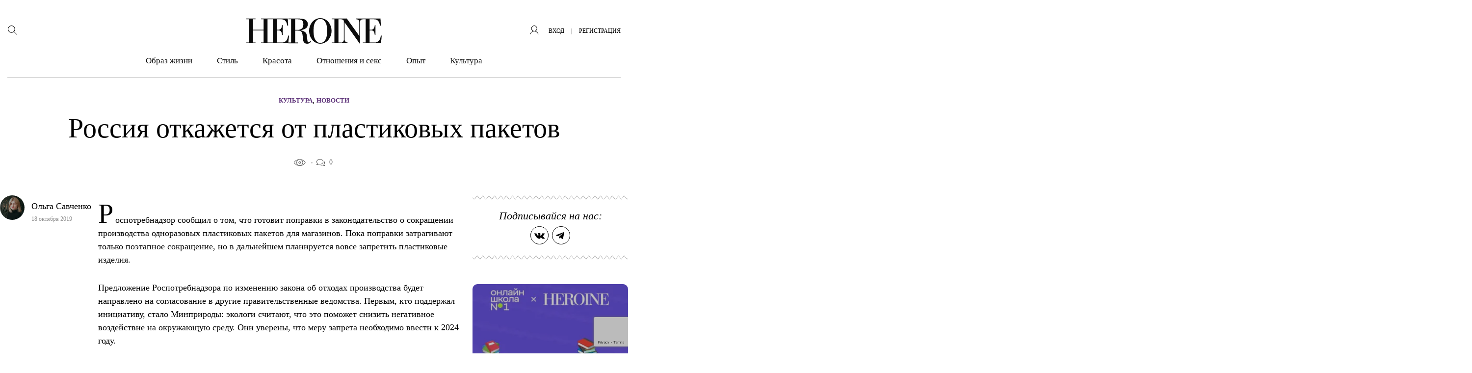

--- FILE ---
content_type: text/html; charset=UTF-8
request_url: https://heroine.ru/rossiya-otkazhetsya-ot-plastikovyh-paketov/
body_size: 39396
content:
<!DOCTYPE html >
<html lang="ru-RU">
<head>
    <meta charset="UTF-8">
	<meta name='robots' content='index, follow, max-image-preview:large, max-snippet:-1, max-video-preview:-1' />

	<title>Россия откажется от пластиковых пакетов &#8211; HEROINE</title>
	<meta name="description" content="Экологи надеются, что запрет будет введен к 2024 году." />
	<link rel="canonical" href="https://heroine.ru/rossiya-otkazhetsya-ot-plastikovyh-paketov/" />
	<meta property="og:locale" content="ru_RU" />
	<meta property="og:type" content="article" />
	<meta property="og:title" content="Россия откажется от пластиковых пакетов &#8211; HEROINE" />
	<meta property="og:description" content="Экологи надеются, что запрет будет введен к 2024 году." />
	<meta property="og:url" content="https://heroine.ru/rossiya-otkazhetsya-ot-plastikovyh-paketov/" />
	<meta property="og:site_name" content="HEROINE" />
	<meta property="article:publisher" content="https://www.facebook.com/Heroine/" />
	<meta property="article:published_time" content="2019-10-18T09:00:10+00:00" />
	<meta property="article:modified_time" content="2019-10-18T08:56:59+00:00" />
	<meta property="og:image" content="https://img.heroine.ru/I-ffR_uZwqs5sEwiCu2TgVYghz72L9jZ5rlVkvvjJRI/rs:fill:0/g:ce:0:0/c:0:0/aHR0cHM6Ly9oZXJvaW5lLnJ1L3dwLWNvbnRlbnQvdXBsb2Fkcy8yMDE5LzEwLzE4L2hlcm9pbmUucnVfMTguMTAuMjAxOV9NdHd1NkZrOEJ1Nm5CLnBuZw.jpg" />
	<meta property="og:image:width" content="600" />
	<meta property="og:image:height" content="600" />
	<meta property="og:image:type" content="image/png" />
	<meta name="author" content="Ольга Савченко" />
	<meta name="twitter:card" content="summary_large_image" />
	<meta name="twitter:creator" content="@Heroine_ru" />
	<meta name="twitter:site" content="@Heroine_ru" />
	<meta name="twitter:label1" content="Написано автором" />
	<meta name="twitter:data1" content="Ольга Савченко" />
	<script type="application/ld+json" class="yoast-schema-graph">{"@context":"https://schema.org","@graph":[{"@type":"Article","@id":"https://heroine.ru/rossiya-otkazhetsya-ot-plastikovyh-paketov/#article","isPartOf":{"@id":"https://heroine.ru/rossiya-otkazhetsya-ot-plastikovyh-paketov/"},"author":{"name":"Ольга Савченко","@id":"https://heroine.ru/#/schema/person/0a247dd5f273efa810c02a830569267c"},"headline":"Россия откажется от пластиковых пакетов","datePublished":"2019-10-18T09:00:10+00:00","dateModified":"2019-10-18T08:56:59+00:00","mainEntityOfPage":{"@id":"https://heroine.ru/rossiya-otkazhetsya-ot-plastikovyh-paketov/"},"wordCount":129,"commentCount":0,"publisher":{"@id":"https://heroine.ru/#organization"},"image":{"@id":"https://heroine.ru/rossiya-otkazhetsya-ot-plastikovyh-paketov/#primaryimage"},"thumbnailUrl":"https://heroine.ru/wp-content/uploads/2019/10/18/heroine.ru_18.10.2019_Mtwu6Fk8Bu6nB.png?origin=2019/10/18/heroine.ru_18.10.2019_Mtwu6Fk8Bu6nB.png","keywords":["новости","экология"],"articleSection":["Новости"],"inLanguage":"ru-RU","potentialAction":[{"@type":"CommentAction","name":"Comment","target":["https://heroine.ru/rossiya-otkazhetsya-ot-plastikovyh-paketov/#respond"]}]},{"@type":"WebPage","@id":"https://heroine.ru/rossiya-otkazhetsya-ot-plastikovyh-paketov/","url":"https://heroine.ru/rossiya-otkazhetsya-ot-plastikovyh-paketov/","name":"Россия откажется от пластиковых пакетов &#8211; HEROINE","isPartOf":{"@id":"https://heroine.ru/#website"},"primaryImageOfPage":{"@id":"https://heroine.ru/rossiya-otkazhetsya-ot-plastikovyh-paketov/#primaryimage"},"image":{"@id":"https://heroine.ru/rossiya-otkazhetsya-ot-plastikovyh-paketov/#primaryimage"},"thumbnailUrl":"https://heroine.ru/wp-content/uploads/2019/10/18/heroine.ru_18.10.2019_Mtwu6Fk8Bu6nB.png?origin=2019/10/18/heroine.ru_18.10.2019_Mtwu6Fk8Bu6nB.png","datePublished":"2019-10-18T09:00:10+00:00","dateModified":"2019-10-18T08:56:59+00:00","description":"Экологи надеются, что запрет будет введен к 2024 году.","breadcrumb":{"@id":"https://heroine.ru/rossiya-otkazhetsya-ot-plastikovyh-paketov/#breadcrumb"},"inLanguage":"ru-RU","potentialAction":[{"@type":"ReadAction","target":["https://heroine.ru/rossiya-otkazhetsya-ot-plastikovyh-paketov/"]}]},{"@type":"ImageObject","inLanguage":"ru-RU","@id":"https://heroine.ru/rossiya-otkazhetsya-ot-plastikovyh-paketov/#primaryimage","url":"https://heroine.ru/wp-content/uploads/2019/10/18/heroine.ru_18.10.2019_Mtwu6Fk8Bu6nB.png?origin=2019/10/18/heroine.ru_18.10.2019_Mtwu6Fk8Bu6nB.png","contentUrl":"https://heroine.ru/wp-content/uploads/2019/10/18/heroine.ru_18.10.2019_Mtwu6Fk8Bu6nB.png?origin=2019/10/18/heroine.ru_18.10.2019_Mtwu6Fk8Bu6nB.png","width":610,"height":438},{"@type":"BreadcrumbList","@id":"https://heroine.ru/rossiya-otkazhetsya-ot-plastikovyh-paketov/#breadcrumb","itemListElement":[{"@type":"ListItem","position":1,"name":"Главная страница","item":"https://heroine.ru/"},{"@type":"ListItem","position":2,"name":"Россия откажется от пластиковых пакетов"}]},{"@type":"WebSite","@id":"https://heroine.ru/#website","url":"https://heroine.ru/","name":"HEROINE","description":"Женский журнал Heroine","publisher":{"@id":"https://heroine.ru/#organization"},"potentialAction":[{"@type":"SearchAction","target":{"@type":"EntryPoint","urlTemplate":"https://heroine.ru/?s={search_term_string}"},"query-input":{"@type":"PropertyValueSpecification","valueRequired":true,"valueName":"search_term_string"}}],"inLanguage":"ru-RU"},{"@type":"Organization","@id":"https://heroine.ru/#organization","name":"HEROINE","url":"https://heroine.ru/","logo":{"@type":"ImageObject","inLanguage":"ru-RU","@id":"https://heroine.ru/#/schema/logo/image/","url":"https://heroine.ru/wp-content/uploads/2019/12/10/heroine.ru_10.12.2019_pgfFZ1e6tUzgc-600x600.png","contentUrl":"https://heroine.ru/wp-content/uploads/2019/12/10/heroine.ru_10.12.2019_pgfFZ1e6tUzgc-600x600.png","width":600,"height":600,"caption":"HEROINE"},"image":{"@id":"https://heroine.ru/#/schema/logo/image/"},"sameAs":["https://www.facebook.com/Heroine/","https://x.com/Heroine_ru","https://www.instagram.com/heroine_ru/"]},{"@type":"Person","@id":"https://heroine.ru/#/schema/person/0a247dd5f273efa810c02a830569267c","name":"Ольга Савченко","image":{"@type":"ImageObject","inLanguage":"ru-RU","@id":"https://heroine.ru/#/schema/person/image/","url":"https://img.heroine.ru/7E8nIGV5r92wmcQx22rHQ9c0wt7_oWGSrI_MamEflZM/rs:fill:96:96:0/g:ce:0:0/c:0:0/aHR0cHM6Ly9oZXJvaW5lLnJ1L3dwLWNvbnRlbnQvcGx1Z2lucy9IZXJvaW5lUHJvZmlsZS9wdWJsaWMvaW1hZ2VzL2F2YXRhci5wbmc","contentUrl":"https://img.heroine.ru/7E8nIGV5r92wmcQx22rHQ9c0wt7_oWGSrI_MamEflZM/rs:fill:96:96:0/g:ce:0:0/c:0:0/aHR0cHM6Ly9oZXJvaW5lLnJ1L3dwLWNvbnRlbnQvcGx1Z2lucy9IZXJvaW5lUHJvZmlsZS9wdWJsaWMvaW1hZ2VzL2F2YXRhci5wbmc","caption":"Ольга Савченко"},"url":"https://heroine.ru/author/heligesaw/"}]}</script>


<style id='classic-theme-styles-inline-css' type='text/css'>
/*! This file is auto-generated */
.wp-block-button__link{color:#fff;background-color:#32373c;border-radius:9999px;box-shadow:none;text-decoration:none;padding:calc(.667em + 2px) calc(1.333em + 2px);font-size:1.125em}.wp-block-file__button{background:#32373c;color:#fff;text-decoration:none}
</style>
<style id='global-styles-inline-css' type='text/css'>
:root{--wp--preset--aspect-ratio--square: 1;--wp--preset--aspect-ratio--4-3: 4/3;--wp--preset--aspect-ratio--3-4: 3/4;--wp--preset--aspect-ratio--3-2: 3/2;--wp--preset--aspect-ratio--2-3: 2/3;--wp--preset--aspect-ratio--16-9: 16/9;--wp--preset--aspect-ratio--9-16: 9/16;--wp--preset--color--black: #000000;--wp--preset--color--cyan-bluish-gray: #abb8c3;--wp--preset--color--white: #ffffff;--wp--preset--color--pale-pink: #f78da7;--wp--preset--color--vivid-red: #cf2e2e;--wp--preset--color--luminous-vivid-orange: #ff6900;--wp--preset--color--luminous-vivid-amber: #fcb900;--wp--preset--color--light-green-cyan: #7bdcb5;--wp--preset--color--vivid-green-cyan: #00d084;--wp--preset--color--pale-cyan-blue: #8ed1fc;--wp--preset--color--vivid-cyan-blue: #0693e3;--wp--preset--color--vivid-purple: #9b51e0;--wp--preset--color--heroine-white: #fff;--wp--preset--color--heroine-black: #000;--wp--preset--color--heroine-blue: #2b387c;--wp--preset--color--heroine-violet: #7c0acd;--wp--preset--color--heroine-cyan: #e3edf4;--wp--preset--gradient--vivid-cyan-blue-to-vivid-purple: linear-gradient(135deg,rgba(6,147,227,1) 0%,rgb(155,81,224) 100%);--wp--preset--gradient--light-green-cyan-to-vivid-green-cyan: linear-gradient(135deg,rgb(122,220,180) 0%,rgb(0,208,130) 100%);--wp--preset--gradient--luminous-vivid-amber-to-luminous-vivid-orange: linear-gradient(135deg,rgba(252,185,0,1) 0%,rgba(255,105,0,1) 100%);--wp--preset--gradient--luminous-vivid-orange-to-vivid-red: linear-gradient(135deg,rgba(255,105,0,1) 0%,rgb(207,46,46) 100%);--wp--preset--gradient--very-light-gray-to-cyan-bluish-gray: linear-gradient(135deg,rgb(238,238,238) 0%,rgb(169,184,195) 100%);--wp--preset--gradient--cool-to-warm-spectrum: linear-gradient(135deg,rgb(74,234,220) 0%,rgb(151,120,209) 20%,rgb(207,42,186) 40%,rgb(238,44,130) 60%,rgb(251,105,98) 80%,rgb(254,248,76) 100%);--wp--preset--gradient--blush-light-purple: linear-gradient(135deg,rgb(255,206,236) 0%,rgb(152,150,240) 100%);--wp--preset--gradient--blush-bordeaux: linear-gradient(135deg,rgb(254,205,165) 0%,rgb(254,45,45) 50%,rgb(107,0,62) 100%);--wp--preset--gradient--luminous-dusk: linear-gradient(135deg,rgb(255,203,112) 0%,rgb(199,81,192) 50%,rgb(65,88,208) 100%);--wp--preset--gradient--pale-ocean: linear-gradient(135deg,rgb(255,245,203) 0%,rgb(182,227,212) 50%,rgb(51,167,181) 100%);--wp--preset--gradient--electric-grass: linear-gradient(135deg,rgb(202,248,128) 0%,rgb(113,206,126) 100%);--wp--preset--gradient--midnight: linear-gradient(135deg,rgb(2,3,129) 0%,rgb(40,116,252) 100%);--wp--preset--font-size--small: 13px;--wp--preset--font-size--medium: 20px;--wp--preset--font-size--large: 36px;--wp--preset--font-size--x-large: 42px;--wp--preset--spacing--20: 0.44rem;--wp--preset--spacing--30: 0.67rem;--wp--preset--spacing--40: 1rem;--wp--preset--spacing--50: 1.5rem;--wp--preset--spacing--60: 2.25rem;--wp--preset--spacing--70: 3.38rem;--wp--preset--spacing--80: 5.06rem;--wp--preset--shadow--natural: 6px 6px 9px rgba(0, 0, 0, 0.2);--wp--preset--shadow--deep: 12px 12px 50px rgba(0, 0, 0, 0.4);--wp--preset--shadow--sharp: 6px 6px 0px rgba(0, 0, 0, 0.2);--wp--preset--shadow--outlined: 6px 6px 0px -3px rgba(255, 255, 255, 1), 6px 6px rgba(0, 0, 0, 1);--wp--preset--shadow--crisp: 6px 6px 0px rgba(0, 0, 0, 1);}:where(.is-layout-flex){gap: 0.5em;}:where(.is-layout-grid){gap: 0.5em;}body .is-layout-flex{display: flex;}.is-layout-flex{flex-wrap: wrap;align-items: center;}.is-layout-flex > :is(*, div){margin: 0;}body .is-layout-grid{display: grid;}.is-layout-grid > :is(*, div){margin: 0;}:where(.wp-block-columns.is-layout-flex){gap: 2em;}:where(.wp-block-columns.is-layout-grid){gap: 2em;}:where(.wp-block-post-template.is-layout-flex){gap: 1.25em;}:where(.wp-block-post-template.is-layout-grid){gap: 1.25em;}.has-black-color{color: var(--wp--preset--color--black) !important;}.has-cyan-bluish-gray-color{color: var(--wp--preset--color--cyan-bluish-gray) !important;}.has-white-color{color: var(--wp--preset--color--white) !important;}.has-pale-pink-color{color: var(--wp--preset--color--pale-pink) !important;}.has-vivid-red-color{color: var(--wp--preset--color--vivid-red) !important;}.has-luminous-vivid-orange-color{color: var(--wp--preset--color--luminous-vivid-orange) !important;}.has-luminous-vivid-amber-color{color: var(--wp--preset--color--luminous-vivid-amber) !important;}.has-light-green-cyan-color{color: var(--wp--preset--color--light-green-cyan) !important;}.has-vivid-green-cyan-color{color: var(--wp--preset--color--vivid-green-cyan) !important;}.has-pale-cyan-blue-color{color: var(--wp--preset--color--pale-cyan-blue) !important;}.has-vivid-cyan-blue-color{color: var(--wp--preset--color--vivid-cyan-blue) !important;}.has-vivid-purple-color{color: var(--wp--preset--color--vivid-purple) !important;}.has-black-background-color{background-color: var(--wp--preset--color--black) !important;}.has-cyan-bluish-gray-background-color{background-color: var(--wp--preset--color--cyan-bluish-gray) !important;}.has-white-background-color{background-color: var(--wp--preset--color--white) !important;}.has-pale-pink-background-color{background-color: var(--wp--preset--color--pale-pink) !important;}.has-vivid-red-background-color{background-color: var(--wp--preset--color--vivid-red) !important;}.has-luminous-vivid-orange-background-color{background-color: var(--wp--preset--color--luminous-vivid-orange) !important;}.has-luminous-vivid-amber-background-color{background-color: var(--wp--preset--color--luminous-vivid-amber) !important;}.has-light-green-cyan-background-color{background-color: var(--wp--preset--color--light-green-cyan) !important;}.has-vivid-green-cyan-background-color{background-color: var(--wp--preset--color--vivid-green-cyan) !important;}.has-pale-cyan-blue-background-color{background-color: var(--wp--preset--color--pale-cyan-blue) !important;}.has-vivid-cyan-blue-background-color{background-color: var(--wp--preset--color--vivid-cyan-blue) !important;}.has-vivid-purple-background-color{background-color: var(--wp--preset--color--vivid-purple) !important;}.has-black-border-color{border-color: var(--wp--preset--color--black) !important;}.has-cyan-bluish-gray-border-color{border-color: var(--wp--preset--color--cyan-bluish-gray) !important;}.has-white-border-color{border-color: var(--wp--preset--color--white) !important;}.has-pale-pink-border-color{border-color: var(--wp--preset--color--pale-pink) !important;}.has-vivid-red-border-color{border-color: var(--wp--preset--color--vivid-red) !important;}.has-luminous-vivid-orange-border-color{border-color: var(--wp--preset--color--luminous-vivid-orange) !important;}.has-luminous-vivid-amber-border-color{border-color: var(--wp--preset--color--luminous-vivid-amber) !important;}.has-light-green-cyan-border-color{border-color: var(--wp--preset--color--light-green-cyan) !important;}.has-vivid-green-cyan-border-color{border-color: var(--wp--preset--color--vivid-green-cyan) !important;}.has-pale-cyan-blue-border-color{border-color: var(--wp--preset--color--pale-cyan-blue) !important;}.has-vivid-cyan-blue-border-color{border-color: var(--wp--preset--color--vivid-cyan-blue) !important;}.has-vivid-purple-border-color{border-color: var(--wp--preset--color--vivid-purple) !important;}.has-vivid-cyan-blue-to-vivid-purple-gradient-background{background: var(--wp--preset--gradient--vivid-cyan-blue-to-vivid-purple) !important;}.has-light-green-cyan-to-vivid-green-cyan-gradient-background{background: var(--wp--preset--gradient--light-green-cyan-to-vivid-green-cyan) !important;}.has-luminous-vivid-amber-to-luminous-vivid-orange-gradient-background{background: var(--wp--preset--gradient--luminous-vivid-amber-to-luminous-vivid-orange) !important;}.has-luminous-vivid-orange-to-vivid-red-gradient-background{background: var(--wp--preset--gradient--luminous-vivid-orange-to-vivid-red) !important;}.has-very-light-gray-to-cyan-bluish-gray-gradient-background{background: var(--wp--preset--gradient--very-light-gray-to-cyan-bluish-gray) !important;}.has-cool-to-warm-spectrum-gradient-background{background: var(--wp--preset--gradient--cool-to-warm-spectrum) !important;}.has-blush-light-purple-gradient-background{background: var(--wp--preset--gradient--blush-light-purple) !important;}.has-blush-bordeaux-gradient-background{background: var(--wp--preset--gradient--blush-bordeaux) !important;}.has-luminous-dusk-gradient-background{background: var(--wp--preset--gradient--luminous-dusk) !important;}.has-pale-ocean-gradient-background{background: var(--wp--preset--gradient--pale-ocean) !important;}.has-electric-grass-gradient-background{background: var(--wp--preset--gradient--electric-grass) !important;}.has-midnight-gradient-background{background: var(--wp--preset--gradient--midnight) !important;}.has-small-font-size{font-size: var(--wp--preset--font-size--small) !important;}.has-medium-font-size{font-size: var(--wp--preset--font-size--medium) !important;}.has-large-font-size{font-size: var(--wp--preset--font-size--large) !important;}.has-x-large-font-size{font-size: var(--wp--preset--font-size--x-large) !important;}
:where(.wp-block-post-template.is-layout-flex){gap: 1.25em;}:where(.wp-block-post-template.is-layout-grid){gap: 1.25em;}
:where(.wp-block-columns.is-layout-flex){gap: 2em;}:where(.wp-block-columns.is-layout-grid){gap: 2em;}
:root :where(.wp-block-pullquote){font-size: 1.5em;line-height: 1.6;}
</style>
<link rel='stylesheet' id='contact-form-7-css' href='https://heroine.ru/wp-content/plugins/contact-form-7/includes/css/styles.css?ver=6.0.2' type='text/css' media='all' />
<link rel='stylesheet' id='wsl-widget-css' href='https://heroine.ru/wp-content/plugins/wordpress-social-login/assets/css/style.css?ver=6.7.4' type='text/css' media='all' />
<link rel='stylesheet' id='wordpress_social_login_helper_login_front-css' href='https://heroine.ru/wp-content/plugins/wordpress-social-login-helper/public/css/helper-login-style.css?ver=1.1.0' type='text/css' media='all' />
<link rel='stylesheet' id='fancybox-css' href='https://heroine.ru/wp-content/plugins/HeroinePopupLogin/public/js/fancyBox-master/dist/jquery.fancybox.css?ver=2.1.6' type='text/css' media='all' />
<link rel='stylesheet' id='h_login_form_css-css' href='https://heroine.ru/wp-content/plugins/HeroinePopupLogin/public/css/h_login_form.css?ver=1.2.0' type='text/css' media='all' />
<link rel='stylesheet' id='theme-stylesheet-css' href='https://heroine.ru/wp-content/themes/heroine-awesome/style.css?ver=1760012774' type='text/css' media='all' />
<link rel='stylesheet' id='theme-stylesheet__single-css' href='https://heroine.ru/wp-content/themes/heroine-awesome/css/less/single/style.css?ver=1760012774' type='text/css' media='all' />
<link rel='stylesheet' id='HeroineLinking-Style-css' href='https://heroine.ru/wp-content/plugins/HeroineLinking/public/css/HeroineLinking-Style.css?ver=1.0.3' type='text/css' media='all' />
<link rel='stylesheet' id='HeroineContentBlocks-NumTitle-css' href='https://heroine.ru/wp-content/plugins/HeroineContentBlocks/public/css/HeroineContentBlocks-NumTitle.css?ver=1.0.0' type='text/css' media='all' />
<link rel='stylesheet' id='HeroineContentBlocks-embed_wrapper-css' href='https://heroine.ru/wp-content/plugins/HeroineContentBlocks/public/css/HeroineContentBlocks-embed_wrapper.css?ver=1.0.0' type='text/css' media='all' />
<link rel='stylesheet' id='HeroineContentBlocks-h_letter-css' href='https://heroine.ru/wp-content/plugins/HeroineContentBlocks/public/css/HeroineContentBlocks-h_letter.css?ver=1.0.0' type='text/css' media='all' />
<link rel='stylesheet' id='HeroineContentBlocks-citation_quote-css' href='https://heroine.ru/wp-content/plugins/HeroineContentBlocks/public/css/HeroineContentBlocks-citation_quote.css?ver=1.0.0' type='text/css' media='all' />
<link rel='stylesheet' id='HeroineContentBlocks-FeaturedImage-css' href='https://heroine.ru/wp-content/plugins/HeroineContentBlocks/public/css/HeroineContentBlocks-FeaturedImage.css?ver=1.0.0' type='text/css' media='all' />
<script type="text/javascript" src="https://heroine.ru/wp-includes/js/jquery/jquery.min.js?ver=3.7.1" id="jquery-core-js"></script>
<script type="text/javascript" src="https://heroine.ru/wp-includes/js/jquery/jquery-migrate.min.js?ver=3.4.1" id="jquery-migrate-js"></script>
<meta name="generator" content="Heroine magazine" />
<script>
        function includeJs(e){var s=document.createElement("script");s.type="text/javascript",s.src=e,document.body.appendChild(s)}
        var userAgent = navigator.userAgent.toLowerCase();
        var gps = /moto g power/.test(userAgent);
        if (gps!=true) gps = /Lighthouse/.test(userAgent);

    function isMobile() {
      let check = false;
      (function(a){if(/(android|bb\d+|meego).+mobile|avantgo|bada\/|blackberry|blazer|compal|elaine|fennec|hiptop|iemobile|ip(hone|od)|iris|kindle|lge |maemo|midp|mmp|mobile.+firefox|netfront|opera m(ob|in)i|palm( os)?|phone|p(ixi|re)\/|plucker|pocket|psp|series(4|6)0|symbian|treo|up\.(browser|link)|vodafone|wap|windows ce|xda|xiino/i.test(a)||/1207|6310|6590|3gso|4thp|50[1-6]i|770s|802s|a wa|abac|ac(er|oo|s\-)|ai(ko|rn)|al(av|ca|co)|amoi|an(ex|ny|yw)|aptu|ar(ch|go)|as(te|us)|attw|au(di|\-m|r |s )|avan|be(ck|ll|nq)|bi(lb|rd)|bl(ac|az)|br(e|v)w|bumb|bw\-(n|u)|c55\/|capi|ccwa|cdm\-|cell|chtm|cldc|cmd\-|co(mp|nd)|craw|da(it|ll|ng)|dbte|dc\-s|devi|dica|dmob|do(c|p)o|ds(12|\-d)|el(49|ai)|em(l2|ul)|er(ic|k0)|esl8|ez([4-7]0|os|wa|ze)|fetc|fly(\-|_)|g1 u|g560|gene|gf\-5|g\-mo|go(\.w|od)|gr(ad|un)|haie|hcit|hd\-(m|p|t)|hei\-|hi(pt|ta)|hp( i|ip)|hs\-c|ht(c(\-| |_|a|g|p|s|t)|tp)|hu(aw|tc)|i\-(20|go|ma)|i230|iac( |\-|\/)|ibro|idea|ig01|ikom|im1k|inno|ipaq|iris|ja(t|v)a|jbro|jemu|jigs|kddi|keji|kgt( |\/)|klon|kpt |kwc\-|kyo(c|k)|le(no|xi)|lg( g|\/(k|l|u)|50|54|\-[a-w])|libw|lynx|m1\-w|m3ga|m50\/|ma(te|ui|xo)|mc(01|21|ca)|m\-cr|me(rc|ri)|mi(o8|oa|ts)|mmef|mo(01|02|bi|de|do|t(\-| |o|v)|zz)|mt(50|p1|v )|mwbp|mywa|n10[0-2]|n20[2-3]|n30(0|2)|n50(0|2|5)|n7(0(0|1)|10)|ne((c|m)\-|on|tf|wf|wg|wt)|nok(6|i)|nzph|o2im|op(ti|wv)|oran|owg1|p800|pan(a|d|t)|pdxg|pg(13|\-([1-8]|c))|phil|pire|pl(ay|uc)|pn\-2|po(ck|rt|se)|prox|psio|pt\-g|qa\-a|qc(07|12|21|32|60|\-[2-7]|i\-)|qtek|r380|r600|raks|rim9|ro(ve|zo)|s55\/|sa(ge|ma|mm|ms|ny|va)|sc(01|h\-|oo|p\-)|sdk\/|se(c(\-|0|1)|47|mc|nd|ri)|sgh\-|shar|sie(\-|m)|sk\-0|sl(45|id)|sm(al|ar|b3|it|t5)|so(ft|ny)|sp(01|h\-|v\-|v )|sy(01|mb)|t2(18|50)|t6(00|10|18)|ta(gt|lk)|tcl\-|tdg\-|tel(i|m)|tim\-|t\-mo|to(pl|sh)|ts(70|m\-|m3|m5)|tx\-9|up(\.b|g1|si)|utst|v400|v750|veri|vi(rg|te)|vk(40|5[0-3]|\-v)|vm40|voda|vulc|vx(52|53|60|61|70|80|81|83|85|98)|w3c(\-| )|webc|whit|wi(g |nc|nw)|wmlb|wonu|x700|yas\-|your|zeto|zte\-/i.test(a.substr(0,4))) check = true;})(navigator.userAgent||navigator.vendor||window.opera);
      return check;
  };
    </script><link rel="amphtml" href="https://heroine.ru/rossiya-otkazhetsya-ot-plastikovyh-paketov/amp/" />
<link rel='icon' type='image/x-icon' href='https://heroine.ru/wp-content/themes/heroine-awesome/images/favicons/favicon.ico' />
<link rel='shortcut icon' href='https://heroine.ru/wp-content/themes/heroine-awesome/images/favicons/favicon.ico' type='image/x-icon'>
<link rel="apple-touch-icon-precomposed" href="https://img.heroine.ru/vGN5XRC515cCR08SylKxw9WhVruvLFQIrIqcODjlBCs/rs:fill:180:180:0/g:ce:0:0/c:0:0/aHR0cHM6Ly9oZXJvaW5lLnJ1L3dwLWNvbnRlbnQvdXBsb2Fkcy8yMDE5LzEwLzE3L2hlcm9pbmUucnVfMTcuMTAuMjAxOV8xaVJuOVpLVm1oTG50LnBuZw?origin=2019/10/17/heroine.ru_17.10.2019_1iRn9ZKVmhLnt-180x180.png">
<link rel="apple-touch-icon-precomposed" sizes= "76x76" href="https://img.heroine.ru/1NVoIQfRg3h9R6wilxhGhrCAEqC9EJtuXoQ6X4_DN7Y/rs:fill:76:76:0/g:ce:0:0/c:0:0/aHR0cHM6Ly9oZXJvaW5lLnJ1L3dwLWNvbnRlbnQvdXBsb2Fkcy8yMDE5LzEwLzE3L2hlcm9pbmUucnVfMTcuMTAuMjAxOV8xaVJuOVpLVm1oTG50LnBuZw?origin=2019/10/17/heroine.ru_17.10.2019_1iRn9ZKVmhLnt-76x76.png">
<link rel="apple-touch-icon-precomposed" sizes="120x120" href="https://img.heroine.ru/EEGZS9Zb44yeKbvJaF5-UufZqmVauFJVnyfhxAHDR_8/rs:fill:120:120:0/g:ce:0:0/c:0:0/aHR0cHM6Ly9oZXJvaW5lLnJ1L3dwLWNvbnRlbnQvdXBsb2Fkcy8yMDE5LzEwLzE3L2hlcm9pbmUucnVfMTcuMTAuMjAxOV8xaVJuOVpLVm1oTG50LnBuZw?origin=2019/10/17/heroine.ru_17.10.2019_1iRn9ZKVmhLnt-120x120.png">
<link rel="apple-touch-icon-precomposed" sizes="152x152" href="https://img.heroine.ru/wHIlu0RR5PjWeN7lEXC9waYta-i1eGS99ZJ401Llwys/rs:fill:152:152:0/g:ce:0:0/c:0:0/aHR0cHM6Ly9oZXJvaW5lLnJ1L3dwLWNvbnRlbnQvdXBsb2Fkcy8yMDE5LzEwLzE3L2hlcm9pbmUucnVfMTcuMTAuMjAxOV8xaVJuOVpLVm1oTG50LnBuZw?origin=2019/10/17/heroine.ru_17.10.2019_1iRn9ZKVmhLnt-152x152.png">
<meta name="msapplication-TileImage" content="https://img.heroine.ru/8yGQcnfgWcOoeyFWHsHcDDJ8CVHiqhd4p2HVOLHThl4/rs:fill:270:270:0/g:ce:0:0/c:0:0/aHR0cHM6Ly9oZXJvaW5lLnJ1L3dwLWNvbnRlbnQvdXBsb2Fkcy8yMDE5LzEwLzE3L2hlcm9pbmUucnVfMTcuMTAuMjAxOV8xaVJuOVpLVm1oTG50LnBuZw?origin=2019/10/17/heroine.ru_17.10.2019_1iRn9ZKVmhLnt-270x270.png">
<meta name='viewport' content='width=device-width, initial-scale=1, shrink-to-fit=no'>
<meta name='theme-color' content='#7c0acd'>
<meta name="msapplication-TileColor" content="#7c0acd">
<link rel="icon" href="https://img.heroine.ru/-DuN_FlKfNnzv1PLDlfLasJa9e03_jHsH5akE4T2Ebg/rs:fill:32:32:0/g:ce:0:0/c:0:0/aHR0cHM6Ly9oZXJvaW5lLnJ1L3dwLWNvbnRlbnQvdXBsb2Fkcy8yMDE5LzEwLzE3L2hlcm9pbmUucnVfMTcuMTAuMjAxOV8xaVJuOVpLVm1oTG50LnBuZw?origin=2019/10/17/heroine.ru_17.10.2019_1iRn9ZKVmhLnt-32x32.png" sizes="32x32" />
<link rel="icon" href="https://img.heroine.ru/9fZy2vzlpacNFNX8DFq3PV_pOQg7EMgyrN64Blfg4jg/rs:fill:192:192:0/g:ce:0:0/c:0:0/aHR0cHM6Ly9oZXJvaW5lLnJ1L3dwLWNvbnRlbnQvdXBsb2Fkcy8yMDE5LzEwLzE3L2hlcm9pbmUucnVfMTcuMTAuMjAxOV8xaVJuOVpLVm1oTG50LnBuZw?origin=2019/10/17/heroine.ru_17.10.2019_1iRn9ZKVmhLnt-192x192.png" sizes="192x192" />
<link rel="apple-touch-icon" href="https://img.heroine.ru/vGN5XRC515cCR08SylKxw9WhVruvLFQIrIqcODjlBCs/rs:fill:180:180:0/g:ce:0:0/c:0:0/aHR0cHM6Ly9oZXJvaW5lLnJ1L3dwLWNvbnRlbnQvdXBsb2Fkcy8yMDE5LzEwLzE3L2hlcm9pbmUucnVfMTcuMTAuMjAxOV8xaVJuOVpLVm1oTG50LnBuZw?origin=2019/10/17/heroine.ru_17.10.2019_1iRn9ZKVmhLnt-180x180.png" />
<meta name="msapplication-TileImage" content="https://img.heroine.ru/8yGQcnfgWcOoeyFWHsHcDDJ8CVHiqhd4p2HVOLHThl4/rs:fill:270:270:0/g:ce:0:0/c:0:0/aHR0cHM6Ly9oZXJvaW5lLnJ1L3dwLWNvbnRlbnQvdXBsb2Fkcy8yMDE5LzEwLzE3L2hlcm9pbmUucnVfMTcuMTAuMjAxOV8xaVJuOVpLVm1oTG50LnBuZw?origin=2019/10/17/heroine.ru_17.10.2019_1iRn9ZKVmhLnt-270x270.png" />
		<style type="text/css" id="wp-custom-css">
			.addfox-brand-color .common__brand-banner{
	width: 100%;
}

body.addfox-brand-color #main{
	position: relative;
}

body.addfox-brand-color #main::before {
    content: '';
//    display: block;
    display: none;
    width: 320px;
    height: 100%;
    position: absolute;
    left: -320px;
    background: url(https://heroine.ru/wp-content/uploads/2020/09/10/heroine.ru_10.09.2020_mPqdnuXBFNakV.png) repeat-y;
    top: 0;
}

body.addfox-brand-color #main::after {
    content: '';
//    display: block;
    display: none;
    width: 320px;
    height: 100%;
    position: absolute;
    right: -320px;
    background: url(https://heroine.ru/wp-content/uploads/2020/09/10/heroine.ru_10.09.2020_JVMv6caRGvigX.png) repeat-y;
    top: 0;
}




@media (max-width:760px){
	.formButton__wrapper{
		padding-bottom: 1rem;
	}
}

body.home .article-grid.normal .partner-label__wrapper{
	bottom: 22px;
}

body.archive .site__main{
	justify-content: center;
}


.header_mobile #header-menu{
	z-index:8;
}

@media (max-width: 1138px){
.comment__block-wrapper .comment__block-wrap:after, .comment__block-wrapper .comment__block-wrap:before{
	display:none;
}
	
.normal .article-grid__thumbnail{
	min-width:90px;
}
		
}


@media (max-width: 1024px){
	.related-posts__wrapper .related-posts__wrap .related-posts__item{
		padding-bottom: 12px;
	}
}
@media (max-width: 1024px){

	.site__main{
		overflow-x: hidden;
	}
	
.comment__block-wrapper{
	overflow: hidden!important;
}
	
.site__footer-content ul.menu>li{
	padding-left:	6px;
	padding-right:6px;
}
	
}


@media (min-width: 870px){
	body.home .article-grid__wrapper{
		min-width: 570px;
	}
}

body.single .sidebar__left{
	max-width:200px;
}

@media (max-width: 1024px) {

  body.single .sidebar__left {
    max-width: 100%;
  }
	}

.post-meta__wrap{
	overflow: hidden;
}


.wp-caption-text{
	padding-top: 1rem;
}

.wp-caption{
	max-width: 100%;
	margin: 0;
}


.formButton__wrapper a.formButton__link:hover{
	box-shadow: 0 4px 12px rgba(124,10,205,.4);
}

body .SpecialProjectWidget__item-title {
	font-size: 27px;
}

.common__brand-banner {
    padding: 0!important;
 }

@media (min-width: 1921px){
.adfox-banner-background a {
background-size: cover;
}

}

.category-image__wrap { 
    max-width: 1310px
}

@media (min-width: 1024px){
.single .common__brand-banner {   
    margin-top: -99px;
}	
}

.related-posts__wrap.brodude:after {
    left: 0;
}
.related-posts__wrap.brodude:before {
    right: 0;
}
.related-posts__wrapper .related-posts__wrap {
    max-width: 100%;
}
.post-meta__link img {
	height:50px;
}

.thecard__caption {
	margin-top:16px;
	font-weight: 400;
  font-size: 14px;
  line-height: 110%;
	color: #929292;
	text-align: center;
}
@media (max-width: 1000px){
#adfox_15922126436613048 a {
	height:unset!important;
	padding-top: 16%!important;
}
}

.article___content-text ol {
	margin-bottom:1.7rem;
}		</style>
		<noscript><style id="rocket-lazyload-nojs-css">.rll-youtube-player, [data-lazy-src]{display:none !important;}</style></noscript></head>
<body class="post-template-default single single-post postid-118832 single-format-standard" >
		    <div id="adfox_161615093441937726"></div>
		<div class="site__wrapper">
    <div class="site__wrap">

		
        <header class="header">
            <div class="base__container">

                <div class="header__content">
					
                    <div class="search header__search ">

                        <div class="search__icon search__icon_control">
                                <span class="search__icon-image">
                                </span>
                        </div>

                        <div class="search__popup-panel">

                            <button class="close-button search__close-button" title="Закрыть поиск">
                                <span class="close-button__icon"></span>
                            </button>


                            <div class="search__content">
								<form role="search" method="get" class="search-form" action="https://heroine.ru/">
    <label for="s">

        <input type="search"
               class="search-field"
               placeholder="Поиск&hellip;"
               value=""
               id="s"
               name="s"
        />
        <span class="search-submit-wrapper">
            <input type="submit"
                   class="search-submit"
                   value="'Поиск"
            />
        </span>

    </label>
</form>
                            </div>
                        </div>

                    </div>
                    <div class="heroine-logo header__heroine-logo">

                        <a href="https://heroine.ru" class="heroine-logo__link" title="HEROINE">
                            <span class="heroine-logo__image">

                            </span>
                        </a>
                    </div>
                    <div class="header__auth  header__auth_no-login">
                        <div class="header__auth-icon">
                            <span class="header__auth-icon-image "></span>
                        </div>
                        <div class="header__auth-login">
							                                <a data-auth data-src="https://heroine.ru/wp-admin/admin-ajax.php?action=HeroineLogin-Form-login"
                                   href="javascript:;">
									вход                                </a>
							                        </div>
                        <span class="header__auth-delimeter">|</span>
                        <div class="header__auth-register">
							                                <a data-auth data-src="https://heroine.ru/wp-admin/admin-ajax.php?action=HeroineLogin-Form-register"
                                   href="javascript:;">
									регистрация                                </a>
							                        </div>

                    </div>
                    <div class="menu header__menu">
                        <div class="menu-icon">
                            <div class="menu-icon__wrapper">
                                <span></span>
                                <span></span>
                                <span></span>
                                <span></span>
                            </div>

                        </div>
                    </div>


					
                </div>

				<nav class="nav-menu"><ul id="header-menu" class="menu"><li id="menu-item-2174" class="menu-item menu-item-type-taxonomy menu-item-object-category menu-item-has-children menu-item-2174"><a href="https://heroine.ru/category/obraz-zhizni/">Образ жизни</a>
<ul class="sub-menu">
	<li id="menu-item-118513" class="menu-item menu-item-type-taxonomy menu-item-object-category menu-item-118513"><a href="https://heroine.ru/category/dom/">Дом</a></li>
	<li id="menu-item-118514" class="menu-item menu-item-type-taxonomy menu-item-object-category menu-item-118514"><a href="https://heroine.ru/category/eda/">Еда</a></li>
	<li id="menu-item-118515" class="menu-item menu-item-type-taxonomy menu-item-object-category menu-item-118515"><a href="https://heroine.ru/category/zdorovie/">Здоровье</a></li>
	<li id="menu-item-118516" class="menu-item menu-item-type-taxonomy menu-item-object-category menu-item-118516"><a href="https://heroine.ru/category/obraz-zhizni/psihologiya/">Психология</a></li>
	<li id="menu-item-118517" class="menu-item menu-item-type-taxonomy menu-item-object-category menu-item-118517"><a href="https://heroine.ru/category/obraz-zhizni/sovety/">Советы</a></li>
	<li id="menu-item-118821" class="menu-item menu-item-type-taxonomy menu-item-object-category menu-item-118821"><a href="https://heroine.ru/category/kariera/">Карьера</a></li>
	<li id="menu-item-118819" class="menu-item menu-item-type-taxonomy menu-item-object-category menu-item-118819"><a href="https://heroine.ru/category/obraz-zhizni/komyuniti/">Комьюнити</a></li>
</ul>
</li>
<li id="menu-item-2173" class="menu-item menu-item-type-taxonomy menu-item-object-category menu-item-2173"><a href="https://heroine.ru/category/stil/">Стиль</a></li>
<li id="menu-item-118521" class="menu-item menu-item-type-taxonomy menu-item-object-category menu-item-118521"><a href="https://heroine.ru/category/krasota/">Красота</a></li>
<li id="menu-item-22599" class="menu-item menu-item-type-taxonomy menu-item-object-category menu-item-22599"><a href="https://heroine.ru/category/otnosheniya-i-seks/">Отношения и секс</a></li>
<li id="menu-item-2626" class="menu-item menu-item-type-taxonomy menu-item-object-category menu-item-2626"><a href="https://heroine.ru/category/opyt/">Опыт</a></li>
<li id="menu-item-22596" class="menu-item menu-item-type-taxonomy menu-item-object-category current-post-ancestor menu-item-has-children menu-item-22596"><a href="https://heroine.ru/category/kultura/">Культура</a>
<ul class="sub-menu">
	<li id="menu-item-118518" class="menu-item menu-item-type-taxonomy menu-item-object-category current-post-ancestor current-menu-parent current-post-parent menu-item-118518"><a href="https://heroine.ru/category/kultura/news/">Новости</a></li>
	<li id="menu-item-118519" class="menu-item menu-item-type-taxonomy menu-item-object-category menu-item-118519"><a href="https://heroine.ru/category/muzhchiny/">Мужчины</a></li>
	<li id="menu-item-118520" class="menu-item menu-item-type-taxonomy menu-item-object-category menu-item-118520"><a href="https://heroine.ru/category/kultura/kino-i-knigi/">Кино и книги</a></li>
</ul>
</li>
</ul></nav>
            </div>

        </header>

		<div id="primary" class="content__area">
	        <div class="brend-background">
            <div id="adfox_158626923990976114"></div>
        </div>
        <div class="fullscreen__banner">    
    <div id="adfox_16383637416542729"></div> 
    </div> 
	    <div class="base__container">
		        <div class="site__main-wrap">
			        <div class="common__brand-banner">
            <div id="adfox_15922126436613048"></div>
        </div>
	            <main id="main" class="site__main site__width" role="main">
								
                        <article
                                class="article___content article___content=post-id-118832  full-image ">
							
															<header class="article___content-header hider-normal">

	
	<span class='article___content-header-taxonomy'><a href="https://heroine.ru/category/kultura/">Культура</a>, <a href="https://heroine.ru/category/kultura/news/" rel="category tag">Новости</a></span>
	        <h1 class="article___content-header-title">
			Россия откажется от пластиковых пакетов        </h1>
	
	        <div class="single-title-bottom__wrapper">
            <div class="single-title-bottom__wrap">
                <div class="single-title-bottom__items">

					                        <div class="single-title-bottom__item views">
                            <div class="single-title-bottom__item-icon"></div>
                            <div class="single-title-bottom__item-text"  data-counter-id="118832" data-counter-round="0"></div>
                        </div>
					
                    <div class="single-title-bottom__item comments">
                        <div class="single-title-bottom__item-icon"></div>
                        <div class="single-title-bottom__item-text">0</div>
                    </div>
					                </div>
            </div>
        </div>
		</header>
							
                            <div class="article___content-text-wrap">
								<aside class='sidebar__left'>
				<div class="post-meta__wrap">
			<a class="post-meta__link" href="https://heroine.ru/profile/posts/id-14947/">
				<img alt='Ольга Савченко' src="data:image/svg+xml,%3Csvg%20xmlns='http://www.w3.org/2000/svg'%20viewBox='0%200%2050%2050'%3E%3C/svg%3E" data-lazy-srcset='https://img.heroine.ru/HCk3spWXIZIgJXMEnlFXkfpdSaBuKrerXY9JreHOx2Y/rs:fill:150:150:0/g:ce/c:0:0/aHR0cHM6Ly9oZXJvaW5lLnJ1L3dwLWNvbnRlbnQvdXBsb2Fkcy8yMDIxLzAzLzkvaGVyb2luZS5ydV85LjAzLjIwMjFfdUhFTVRUWEhQRzJydy5qcGc 150w, https://img.heroine.ru/jj_d_3pX5TJt0hThrZwb0HNmrEd5EEfo94lxmZ5LAQ8/rs:fill:1536:1536:0/g:ce/c:0:0/aHR0cHM6Ly9oZXJvaW5lLnJ1L3dwLWNvbnRlbnQvdXBsb2Fkcy8yMDIxLzAzLzkvaGVyb2luZS5ydV85LjAzLjIwMjFfdUhFTVRUWEhQRzJydy5qcGc 1536w, https://img.heroine.ru/9_6id5B-E7wDXx2HxcmkyFnT2bdjclIlChm8d3lRi6s/rs:fill:1336:1336:0/g:ce/c:0:0/aHR0cHM6Ly9oZXJvaW5lLnJ1L3dwLWNvbnRlbnQvdXBsb2Fkcy8yMDIxLzAzLzkvaGVyb2luZS5ydV85LjAzLjIwMjFfdUhFTVRUWEhQRzJydy5qcGc 1336w, https://img.heroine.ru/Yr1CI-R5vcDOf7JRGtlN3QbSephwn0z1z5xzcOxDWgE/rs:fill:1136:1136:0/g:ce/c:0:0/aHR0cHM6Ly9oZXJvaW5lLnJ1L3dwLWNvbnRlbnQvdXBsb2Fkcy8yMDIxLzAzLzkvaGVyb2luZS5ydV85LjAzLjIwMjFfdUhFTVRUWEhQRzJydy5qcGc 1136w, https://img.heroine.ru/kKQ-CKV6giHEaLjVCwk7jVnSWfYD9yov8rVSkoPvtnA/rs:fill:936:936:0/g:ce/c:0:0/aHR0cHM6Ly9oZXJvaW5lLnJ1L3dwLWNvbnRlbnQvdXBsb2Fkcy8yMDIxLzAzLzkvaGVyb2luZS5ydV85LjAzLjIwMjFfdUhFTVRUWEhQRzJydy5qcGc 936w, https://img.heroine.ru/Evt7_KKYlWpBGxkEXqmF1j03UawPX9rASJqbNnpZIqQ/rs:fill:736:736:0/g:ce/c:0:0/aHR0cHM6Ly9oZXJvaW5lLnJ1L3dwLWNvbnRlbnQvdXBsb2Fkcy8yMDIxLzAzLzkvaGVyb2luZS5ydV85LjAzLjIwMjFfdUhFTVRUWEhQRzJydy5qcGc 736w, https://img.heroine.ru/Fo8EXm3C28ZdMnZ7y-yb5G6k8w4K6I-m0ftKI7ESlwE/rs:fill:536:536:0/g:ce/c:0:0/aHR0cHM6Ly9oZXJvaW5lLnJ1L3dwLWNvbnRlbnQvdXBsb2Fkcy8yMDIxLzAzLzkvaGVyb2luZS5ydV85LjAzLjIwMjFfdUhFTVRUWEhQRzJydy5qcGc 536w, https://img.heroine.ru/5jAiHaOZL7s0RtY-je4arSr7cOZyZPSgOdxmspm-BU0/rs:fill:336:336:0/g:ce/c:0:0/aHR0cHM6Ly9oZXJvaW5lLnJ1L3dwLWNvbnRlbnQvdXBsb2Fkcy8yMDIxLzAzLzkvaGVyb2luZS5ydV85LjAzLjIwMjFfdUhFTVRUWEhQRzJydy5qcGc 336w, https://img.heroine.ru/A55rYr_sf_QfQhyHtAGd2LUVDPWOmvLFL28KE7dQSwA/rs:fill:2048:2048:0/g:ce/c:0:0/aHR0cHM6Ly9oZXJvaW5lLnJ1L3dwLWNvbnRlbnQvdXBsb2Fkcy8yMDIxLzAzLzkvaGVyb2luZS5ydV85LjAzLjIwMjFfdUhFTVRUWEhQRzJydy5qcGc 2048w, https://img.heroine.ru/aZsvKM4bLiai8v5rffVnAwfsnyfBV7AfkFDNM2bYuMk/rs:fill:1848:1848:0/g:ce/c:0:0/aHR0cHM6Ly9oZXJvaW5lLnJ1L3dwLWNvbnRlbnQvdXBsb2Fkcy8yMDIxLzAzLzkvaGVyb2luZS5ydV85LjAzLjIwMjFfdUhFTVRUWEhQRzJydy5qcGc 1848w, https://img.heroine.ru/soqq602reu1H50KILS_A5GwAwT8cgUzlvRjoCFosq6c/rs:fill:1648:1648:0/g:ce/c:0:0/aHR0cHM6Ly9oZXJvaW5lLnJ1L3dwLWNvbnRlbnQvdXBsb2Fkcy8yMDIxLzAzLzkvaGVyb2luZS5ydV85LjAzLjIwMjFfdUhFTVRUWEhQRzJydy5qcGc 1648w, https://img.heroine.ru/URmhe_5OGXyOrAJuCEMnQtd2J2pSnW2tssEUAlPZDL0/rs:fill:1448:1448:0/g:ce/c:0:0/aHR0cHM6Ly9oZXJvaW5lLnJ1L3dwLWNvbnRlbnQvdXBsb2Fkcy8yMDIxLzAzLzkvaGVyb2luZS5ydV85LjAzLjIwMjFfdUhFTVRUWEhQRzJydy5qcGc 1448w, https://img.heroine.ru/fHtSgGwGEpHhpKoooEW-eaL_RxZJIbv-1T9L4SulCt4/rs:fill:1248:1248:0/g:ce/c:0:0/aHR0cHM6Ly9oZXJvaW5lLnJ1L3dwLWNvbnRlbnQvdXBsb2Fkcy8yMDIxLzAzLzkvaGVyb2luZS5ydV85LjAzLjIwMjFfdUhFTVRUWEhQRzJydy5qcGc 1248w, https://img.heroine.ru/RqE5k8REd29qhlXbB5-yzgeKW3E7RdEctZL3HgLSAB8/rs:fill:1048:1048:0/g:ce/c:0:0/aHR0cHM6Ly9oZXJvaW5lLnJ1L3dwLWNvbnRlbnQvdXBsb2Fkcy8yMDIxLzAzLzkvaGVyb2luZS5ydV85LjAzLjIwMjFfdUhFTVRUWEhQRzJydy5qcGc 1048w, https://img.heroine.ru/3jb35lMRFOujzxmnP5N6q8kzuHyXGGkocosn-88FYrw/rs:fill:848:848:0/g:ce/c:0:0/aHR0cHM6Ly9oZXJvaW5lLnJ1L3dwLWNvbnRlbnQvdXBsb2Fkcy8yMDIxLzAzLzkvaGVyb2luZS5ydV85LjAzLjIwMjFfdUhFTVRUWEhQRzJydy5qcGc 848w, https://img.heroine.ru/SnBvH8R3sluHqhy_mrUKB1EGID0MHnEB3qnpacGeBZM/rs:fill:648:648:0/g:ce/c:0:0/aHR0cHM6Ly9oZXJvaW5lLnJ1L3dwLWNvbnRlbnQvdXBsb2Fkcy8yMDIxLzAzLzkvaGVyb2luZS5ydV85LjAzLjIwMjFfdUhFTVRUWEhQRzJydy5qcGc 648w, https://img.heroine.ru/yua-Olt_lVlyRldfOQPsW9aZtqsHMm28tBrUK_ewkaA/rs:fill:448:448:0/g:ce/c:0:0/aHR0cHM6Ly9oZXJvaW5lLnJ1L3dwLWNvbnRlbnQvdXBsb2Fkcy8yMDIxLzAzLzkvaGVyb2luZS5ydV85LjAzLjIwMjFfdUhFTVRUWEhQRzJydy5qcGc 448w, https://img.heroine.ru/LgV1o4MsIjkIgHltVxdHCi0c9QpvCKf2eFO6RrK74y0/rs:fill:248:248:0/g:ce/c:0:0/aHR0cHM6Ly9oZXJvaW5lLnJ1L3dwLWNvbnRlbnQvdXBsb2Fkcy8yMDIxLzAzLzkvaGVyb2luZS5ydV85LjAzLjIwMjFfdUhFTVRUWEhQRzJydy5qcGc 248w, https://img.heroine.ru/QHCauh51jeMJHxuIyt0WIwevMNboV8Mb0ZFy5fM-ZWw/rs:fill:194:194:0/g:ce/c:0:0/aHR0cHM6Ly9oZXJvaW5lLnJ1L3dwLWNvbnRlbnQvdXBsb2Fkcy8yMDIxLzAzLzkvaGVyb2luZS5ydV85LjAzLjIwMjFfdUhFTVRUWEhQRzJydy5qcGc 194w, https://img.heroine.ru/HBbIoIVIblP1ZJKDPn3lKtkozStsYKl06NWcMB-Y4pw/rs:fill:82:82:0/g:ce/c:0:0/aHR0cHM6Ly9oZXJvaW5lLnJ1L3dwLWNvbnRlbnQvdXBsb2Fkcy8yMDIxLzAzLzkvaGVyb2luZS5ydV85LjAzLjIwMjFfdUhFTVRUWEhQRzJydy5qcGc 82w, https://img.heroine.ru/Cs1a9Al1MzLJHzLEwdipAfF2CWzXaaAc-ukmfuV8omw/rs:fill:65:65:0/g:ce/c:0:0/aHR0cHM6Ly9oZXJvaW5lLnJ1L3dwLWNvbnRlbnQvdXBsb2Fkcy8yMDIxLzAzLzkvaGVyb2luZS5ydV85LjAzLjIwMjFfdUhFTVRUWEhQRzJydy5qcGc 65w, https://img.heroine.ru/e8aPknhhJjqCp8dAqWhZQOibfkram2bWOkoI_Ih2vcg/rs:fill:28:28:0/g:ce/c:0:0/aHR0cHM6Ly9oZXJvaW5lLnJ1L3dwLWNvbnRlbnQvdXBsb2Fkcy8yMDIxLzAzLzkvaGVyb2luZS5ydV85LjAzLjIwMjFfdUhFTVRUWEhQRzJydy5qcGc 28w, https://img.heroine.ru/d99GK0uHrd0OeqzcRUrEsVGgsDUo5BNlnzHGvLsNwCM/rs:fill:512:512:0/g:ce/c:0:0/aHR0cHM6Ly9oZXJvaW5lLnJ1L3dwLWNvbnRlbnQvdXBsb2Fkcy8yMDIxLzAzLzkvaGVyb2luZS5ydV85LjAzLjIwMjFfdUhFTVRUWEhQRzJydy5qcGc 512w, https://img.heroine.ru/3ZqMEtqtogTUORWII7XqY956F29kHbx_ohbRAglZQAo/rs:fill:312:312:0/g:ce/c:0:0/aHR0cHM6Ly9oZXJvaW5lLnJ1L3dwLWNvbnRlbnQvdXBsb2Fkcy8yMDIxLzAzLzkvaGVyb2luZS5ydV85LjAzLjIwMjFfdUhFTVRUWEhQRzJydy5qcGc 312w, https://img.heroine.ru/CPOq6oYRnt0wieYvemJwflLJVBxF5XEeOyS8QoUzn3g/rs:fill:270:270:0/g:ce/c:0:0/aHR0cHM6Ly9oZXJvaW5lLnJ1L3dwLWNvbnRlbnQvdXBsb2Fkcy8yMDIxLzAzLzkvaGVyb2luZS5ydV85LjAzLjIwMjFfdUhFTVRUWEhQRzJydy5qcGc 270w, https://img.heroine.ru/A-n6b4Ja2u8OUd1CGfVj-istKZhwG7lj7CaVcap9xVE/rs:fill:192:192:0/g:ce/c:0:0/aHR0cHM6Ly9oZXJvaW5lLnJ1L3dwLWNvbnRlbnQvdXBsb2Fkcy8yMDIxLzAzLzkvaGVyb2luZS5ydV85LjAzLjIwMjFfdUhFTVRUWEhQRzJydy5qcGc 192w, https://img.heroine.ru/-PT7UzbECTBEHeQZkXiQZZClSzdPQekVg6jzfIHnK0I/rs:fill:180:180:0/g:ce/c:0:0/aHR0cHM6Ly9oZXJvaW5lLnJ1L3dwLWNvbnRlbnQvdXBsb2Fkcy8yMDIxLzAzLzkvaGVyb2luZS5ydV85LjAzLjIwMjFfdUhFTVRUWEhQRzJydy5qcGc 180w, https://img.heroine.ru/3xgrS9yb5Dp0uxITtYhlkftbBbRHf_YNy5SP6ESODrs/rs:fill:152:152:0/g:ce/c:0:0/aHR0cHM6Ly9oZXJvaW5lLnJ1L3dwLWNvbnRlbnQvdXBsb2Fkcy8yMDIxLzAzLzkvaGVyb2luZS5ydV85LjAzLjIwMjFfdUhFTVRUWEhQRzJydy5qcGc 152w, https://img.heroine.ru/NLlpT-x7K5BHiCpUpbT9AWS2h54CJmH2cpDgpqY_oso/rs:fill:120:120:0/g:ce/c:0:0/aHR0cHM6Ly9oZXJvaW5lLnJ1L3dwLWNvbnRlbnQvdXBsb2Fkcy8yMDIxLzAzLzkvaGVyb2luZS5ydV85LjAzLjIwMjFfdUhFTVRUWEhQRzJydy5qcGc 120w, https://img.heroine.ru/plU8O--wMHTKtD7lcxf2z99490_n1KUrobk6tjCG590/rs:fill:76:76:0/g:ce/c:0:0/aHR0cHM6Ly9oZXJvaW5lLnJ1L3dwLWNvbnRlbnQvdXBsb2Fkcy8yMDIxLzAzLzkvaGVyb2luZS5ydV85LjAzLjIwMjFfdUhFTVRUWEhQRzJydy5qcGc 76w, https://img.heroine.ru/x1QMPJGL0AAjKDjcw3IDcMUHerOCuZ2pntloDdKv5Sk/rs:fill:32:32:0/g:ce/c:0:0/aHR0cHM6Ly9oZXJvaW5lLnJ1L3dwLWNvbnRlbnQvdXBsb2Fkcy8yMDIxLzAzLzkvaGVyb2luZS5ydV85LjAzLjIwMjFfdUhFTVRUWEhQRzJydy5qcGc 32w, https://img.heroine.ru/5Ki_sPnxBIodC-E0-OUS0tnhcLDKa8fIcWFoqcoPPmo/rs:fill:600:600:0/g:ce/c:0:0/aHR0cHM6Ly9oZXJvaW5lLnJ1L3dwLWNvbnRlbnQvdXBsb2Fkcy8yMDIxLzAzLzkvaGVyb2luZS5ydV85LjAzLjIwMjFfdUhFTVRUWEhQRzJydy5qcGc 600w, https://img.heroine.ru/nh49z7SUai3kc8gRvArzf-3K3JdB9KuV9M8aEt06ni4/rs:fill:400:400:0/g:ce/c:0:0/aHR0cHM6Ly9oZXJvaW5lLnJ1L3dwLWNvbnRlbnQvdXBsb2Fkcy8yMDIxLzAzLzkvaGVyb2luZS5ydV85LjAzLjIwMjFfdUhFTVRUWEhQRzJydy5qcGc 400w' data-lazy-sizes='(max-width: 150px) 100vw, 150px' class='avatar avatar-50 photo author-avatar-img' height='50' width='50'  data-lazy-src="https://img.heroine.ru/HCk3spWXIZIgJXMEnlFXkfpdSaBuKrerXY9JreHOx2Y/rs:fill:150:150:0/g:ce/c:0:0/aHR0cHM6Ly9oZXJvaW5lLnJ1L3dwLWNvbnRlbnQvdXBsb2Fkcy8yMDIxLzAzLzkvaGVyb2luZS5ydV85LjAzLjIwMjFfdUhFTVRUWEhQRzJydy5qcGc?origin=2021/03/9/heroine.ru_9.03.2021_uHEMTTXHPG2rw-150x150.jpg" /><noscript><img alt='Ольга Савченко' src='https://img.heroine.ru/HCk3spWXIZIgJXMEnlFXkfpdSaBuKrerXY9JreHOx2Y/rs:fill:150:150:0/g:ce/c:0:0/aHR0cHM6Ly9oZXJvaW5lLnJ1L3dwLWNvbnRlbnQvdXBsb2Fkcy8yMDIxLzAzLzkvaGVyb2luZS5ydV85LjAzLjIwMjFfdUhFTVRUWEhQRzJydy5qcGc?origin=2021/03/9/heroine.ru_9.03.2021_uHEMTTXHPG2rw-150x150.jpg' srcset='https://img.heroine.ru/HCk3spWXIZIgJXMEnlFXkfpdSaBuKrerXY9JreHOx2Y/rs:fill:150:150:0/g:ce/c:0:0/aHR0cHM6Ly9oZXJvaW5lLnJ1L3dwLWNvbnRlbnQvdXBsb2Fkcy8yMDIxLzAzLzkvaGVyb2luZS5ydV85LjAzLjIwMjFfdUhFTVRUWEhQRzJydy5qcGc 150w, https://img.heroine.ru/jj_d_3pX5TJt0hThrZwb0HNmrEd5EEfo94lxmZ5LAQ8/rs:fill:1536:1536:0/g:ce/c:0:0/aHR0cHM6Ly9oZXJvaW5lLnJ1L3dwLWNvbnRlbnQvdXBsb2Fkcy8yMDIxLzAzLzkvaGVyb2luZS5ydV85LjAzLjIwMjFfdUhFTVRUWEhQRzJydy5qcGc 1536w, https://img.heroine.ru/9_6id5B-E7wDXx2HxcmkyFnT2bdjclIlChm8d3lRi6s/rs:fill:1336:1336:0/g:ce/c:0:0/aHR0cHM6Ly9oZXJvaW5lLnJ1L3dwLWNvbnRlbnQvdXBsb2Fkcy8yMDIxLzAzLzkvaGVyb2luZS5ydV85LjAzLjIwMjFfdUhFTVRUWEhQRzJydy5qcGc 1336w, https://img.heroine.ru/Yr1CI-R5vcDOf7JRGtlN3QbSephwn0z1z5xzcOxDWgE/rs:fill:1136:1136:0/g:ce/c:0:0/aHR0cHM6Ly9oZXJvaW5lLnJ1L3dwLWNvbnRlbnQvdXBsb2Fkcy8yMDIxLzAzLzkvaGVyb2luZS5ydV85LjAzLjIwMjFfdUhFTVRUWEhQRzJydy5qcGc 1136w, https://img.heroine.ru/kKQ-CKV6giHEaLjVCwk7jVnSWfYD9yov8rVSkoPvtnA/rs:fill:936:936:0/g:ce/c:0:0/aHR0cHM6Ly9oZXJvaW5lLnJ1L3dwLWNvbnRlbnQvdXBsb2Fkcy8yMDIxLzAzLzkvaGVyb2luZS5ydV85LjAzLjIwMjFfdUhFTVRUWEhQRzJydy5qcGc 936w, https://img.heroine.ru/Evt7_KKYlWpBGxkEXqmF1j03UawPX9rASJqbNnpZIqQ/rs:fill:736:736:0/g:ce/c:0:0/aHR0cHM6Ly9oZXJvaW5lLnJ1L3dwLWNvbnRlbnQvdXBsb2Fkcy8yMDIxLzAzLzkvaGVyb2luZS5ydV85LjAzLjIwMjFfdUhFTVRUWEhQRzJydy5qcGc 736w, https://img.heroine.ru/Fo8EXm3C28ZdMnZ7y-yb5G6k8w4K6I-m0ftKI7ESlwE/rs:fill:536:536:0/g:ce/c:0:0/aHR0cHM6Ly9oZXJvaW5lLnJ1L3dwLWNvbnRlbnQvdXBsb2Fkcy8yMDIxLzAzLzkvaGVyb2luZS5ydV85LjAzLjIwMjFfdUhFTVRUWEhQRzJydy5qcGc 536w, https://img.heroine.ru/5jAiHaOZL7s0RtY-je4arSr7cOZyZPSgOdxmspm-BU0/rs:fill:336:336:0/g:ce/c:0:0/aHR0cHM6Ly9oZXJvaW5lLnJ1L3dwLWNvbnRlbnQvdXBsb2Fkcy8yMDIxLzAzLzkvaGVyb2luZS5ydV85LjAzLjIwMjFfdUhFTVRUWEhQRzJydy5qcGc 336w, https://img.heroine.ru/A55rYr_sf_QfQhyHtAGd2LUVDPWOmvLFL28KE7dQSwA/rs:fill:2048:2048:0/g:ce/c:0:0/aHR0cHM6Ly9oZXJvaW5lLnJ1L3dwLWNvbnRlbnQvdXBsb2Fkcy8yMDIxLzAzLzkvaGVyb2luZS5ydV85LjAzLjIwMjFfdUhFTVRUWEhQRzJydy5qcGc 2048w, https://img.heroine.ru/aZsvKM4bLiai8v5rffVnAwfsnyfBV7AfkFDNM2bYuMk/rs:fill:1848:1848:0/g:ce/c:0:0/aHR0cHM6Ly9oZXJvaW5lLnJ1L3dwLWNvbnRlbnQvdXBsb2Fkcy8yMDIxLzAzLzkvaGVyb2luZS5ydV85LjAzLjIwMjFfdUhFTVRUWEhQRzJydy5qcGc 1848w, https://img.heroine.ru/soqq602reu1H50KILS_A5GwAwT8cgUzlvRjoCFosq6c/rs:fill:1648:1648:0/g:ce/c:0:0/aHR0cHM6Ly9oZXJvaW5lLnJ1L3dwLWNvbnRlbnQvdXBsb2Fkcy8yMDIxLzAzLzkvaGVyb2luZS5ydV85LjAzLjIwMjFfdUhFTVRUWEhQRzJydy5qcGc 1648w, https://img.heroine.ru/URmhe_5OGXyOrAJuCEMnQtd2J2pSnW2tssEUAlPZDL0/rs:fill:1448:1448:0/g:ce/c:0:0/aHR0cHM6Ly9oZXJvaW5lLnJ1L3dwLWNvbnRlbnQvdXBsb2Fkcy8yMDIxLzAzLzkvaGVyb2luZS5ydV85LjAzLjIwMjFfdUhFTVRUWEhQRzJydy5qcGc 1448w, https://img.heroine.ru/fHtSgGwGEpHhpKoooEW-eaL_RxZJIbv-1T9L4SulCt4/rs:fill:1248:1248:0/g:ce/c:0:0/aHR0cHM6Ly9oZXJvaW5lLnJ1L3dwLWNvbnRlbnQvdXBsb2Fkcy8yMDIxLzAzLzkvaGVyb2luZS5ydV85LjAzLjIwMjFfdUhFTVRUWEhQRzJydy5qcGc 1248w, https://img.heroine.ru/RqE5k8REd29qhlXbB5-yzgeKW3E7RdEctZL3HgLSAB8/rs:fill:1048:1048:0/g:ce/c:0:0/aHR0cHM6Ly9oZXJvaW5lLnJ1L3dwLWNvbnRlbnQvdXBsb2Fkcy8yMDIxLzAzLzkvaGVyb2luZS5ydV85LjAzLjIwMjFfdUhFTVRUWEhQRzJydy5qcGc 1048w, https://img.heroine.ru/3jb35lMRFOujzxmnP5N6q8kzuHyXGGkocosn-88FYrw/rs:fill:848:848:0/g:ce/c:0:0/aHR0cHM6Ly9oZXJvaW5lLnJ1L3dwLWNvbnRlbnQvdXBsb2Fkcy8yMDIxLzAzLzkvaGVyb2luZS5ydV85LjAzLjIwMjFfdUhFTVRUWEhQRzJydy5qcGc 848w, https://img.heroine.ru/SnBvH8R3sluHqhy_mrUKB1EGID0MHnEB3qnpacGeBZM/rs:fill:648:648:0/g:ce/c:0:0/aHR0cHM6Ly9oZXJvaW5lLnJ1L3dwLWNvbnRlbnQvdXBsb2Fkcy8yMDIxLzAzLzkvaGVyb2luZS5ydV85LjAzLjIwMjFfdUhFTVRUWEhQRzJydy5qcGc 648w, https://img.heroine.ru/yua-Olt_lVlyRldfOQPsW9aZtqsHMm28tBrUK_ewkaA/rs:fill:448:448:0/g:ce/c:0:0/aHR0cHM6Ly9oZXJvaW5lLnJ1L3dwLWNvbnRlbnQvdXBsb2Fkcy8yMDIxLzAzLzkvaGVyb2luZS5ydV85LjAzLjIwMjFfdUhFTVRUWEhQRzJydy5qcGc 448w, https://img.heroine.ru/LgV1o4MsIjkIgHltVxdHCi0c9QpvCKf2eFO6RrK74y0/rs:fill:248:248:0/g:ce/c:0:0/aHR0cHM6Ly9oZXJvaW5lLnJ1L3dwLWNvbnRlbnQvdXBsb2Fkcy8yMDIxLzAzLzkvaGVyb2luZS5ydV85LjAzLjIwMjFfdUhFTVRUWEhQRzJydy5qcGc 248w, https://img.heroine.ru/QHCauh51jeMJHxuIyt0WIwevMNboV8Mb0ZFy5fM-ZWw/rs:fill:194:194:0/g:ce/c:0:0/aHR0cHM6Ly9oZXJvaW5lLnJ1L3dwLWNvbnRlbnQvdXBsb2Fkcy8yMDIxLzAzLzkvaGVyb2luZS5ydV85LjAzLjIwMjFfdUhFTVRUWEhQRzJydy5qcGc 194w, https://img.heroine.ru/HBbIoIVIblP1ZJKDPn3lKtkozStsYKl06NWcMB-Y4pw/rs:fill:82:82:0/g:ce/c:0:0/aHR0cHM6Ly9oZXJvaW5lLnJ1L3dwLWNvbnRlbnQvdXBsb2Fkcy8yMDIxLzAzLzkvaGVyb2luZS5ydV85LjAzLjIwMjFfdUhFTVRUWEhQRzJydy5qcGc 82w, https://img.heroine.ru/Cs1a9Al1MzLJHzLEwdipAfF2CWzXaaAc-ukmfuV8omw/rs:fill:65:65:0/g:ce/c:0:0/aHR0cHM6Ly9oZXJvaW5lLnJ1L3dwLWNvbnRlbnQvdXBsb2Fkcy8yMDIxLzAzLzkvaGVyb2luZS5ydV85LjAzLjIwMjFfdUhFTVRUWEhQRzJydy5qcGc 65w, https://img.heroine.ru/e8aPknhhJjqCp8dAqWhZQOibfkram2bWOkoI_Ih2vcg/rs:fill:28:28:0/g:ce/c:0:0/aHR0cHM6Ly9oZXJvaW5lLnJ1L3dwLWNvbnRlbnQvdXBsb2Fkcy8yMDIxLzAzLzkvaGVyb2luZS5ydV85LjAzLjIwMjFfdUhFTVRUWEhQRzJydy5qcGc 28w, https://img.heroine.ru/d99GK0uHrd0OeqzcRUrEsVGgsDUo5BNlnzHGvLsNwCM/rs:fill:512:512:0/g:ce/c:0:0/aHR0cHM6Ly9oZXJvaW5lLnJ1L3dwLWNvbnRlbnQvdXBsb2Fkcy8yMDIxLzAzLzkvaGVyb2luZS5ydV85LjAzLjIwMjFfdUhFTVRUWEhQRzJydy5qcGc 512w, https://img.heroine.ru/3ZqMEtqtogTUORWII7XqY956F29kHbx_ohbRAglZQAo/rs:fill:312:312:0/g:ce/c:0:0/aHR0cHM6Ly9oZXJvaW5lLnJ1L3dwLWNvbnRlbnQvdXBsb2Fkcy8yMDIxLzAzLzkvaGVyb2luZS5ydV85LjAzLjIwMjFfdUhFTVRUWEhQRzJydy5qcGc 312w, https://img.heroine.ru/CPOq6oYRnt0wieYvemJwflLJVBxF5XEeOyS8QoUzn3g/rs:fill:270:270:0/g:ce/c:0:0/aHR0cHM6Ly9oZXJvaW5lLnJ1L3dwLWNvbnRlbnQvdXBsb2Fkcy8yMDIxLzAzLzkvaGVyb2luZS5ydV85LjAzLjIwMjFfdUhFTVRUWEhQRzJydy5qcGc 270w, https://img.heroine.ru/A-n6b4Ja2u8OUd1CGfVj-istKZhwG7lj7CaVcap9xVE/rs:fill:192:192:0/g:ce/c:0:0/aHR0cHM6Ly9oZXJvaW5lLnJ1L3dwLWNvbnRlbnQvdXBsb2Fkcy8yMDIxLzAzLzkvaGVyb2luZS5ydV85LjAzLjIwMjFfdUhFTVRUWEhQRzJydy5qcGc 192w, https://img.heroine.ru/-PT7UzbECTBEHeQZkXiQZZClSzdPQekVg6jzfIHnK0I/rs:fill:180:180:0/g:ce/c:0:0/aHR0cHM6Ly9oZXJvaW5lLnJ1L3dwLWNvbnRlbnQvdXBsb2Fkcy8yMDIxLzAzLzkvaGVyb2luZS5ydV85LjAzLjIwMjFfdUhFTVRUWEhQRzJydy5qcGc 180w, https://img.heroine.ru/3xgrS9yb5Dp0uxITtYhlkftbBbRHf_YNy5SP6ESODrs/rs:fill:152:152:0/g:ce/c:0:0/aHR0cHM6Ly9oZXJvaW5lLnJ1L3dwLWNvbnRlbnQvdXBsb2Fkcy8yMDIxLzAzLzkvaGVyb2luZS5ydV85LjAzLjIwMjFfdUhFTVRUWEhQRzJydy5qcGc 152w, https://img.heroine.ru/NLlpT-x7K5BHiCpUpbT9AWS2h54CJmH2cpDgpqY_oso/rs:fill:120:120:0/g:ce/c:0:0/aHR0cHM6Ly9oZXJvaW5lLnJ1L3dwLWNvbnRlbnQvdXBsb2Fkcy8yMDIxLzAzLzkvaGVyb2luZS5ydV85LjAzLjIwMjFfdUhFTVRUWEhQRzJydy5qcGc 120w, https://img.heroine.ru/plU8O--wMHTKtD7lcxf2z99490_n1KUrobk6tjCG590/rs:fill:76:76:0/g:ce/c:0:0/aHR0cHM6Ly9oZXJvaW5lLnJ1L3dwLWNvbnRlbnQvdXBsb2Fkcy8yMDIxLzAzLzkvaGVyb2luZS5ydV85LjAzLjIwMjFfdUhFTVRUWEhQRzJydy5qcGc 76w, https://img.heroine.ru/x1QMPJGL0AAjKDjcw3IDcMUHerOCuZ2pntloDdKv5Sk/rs:fill:32:32:0/g:ce/c:0:0/aHR0cHM6Ly9oZXJvaW5lLnJ1L3dwLWNvbnRlbnQvdXBsb2Fkcy8yMDIxLzAzLzkvaGVyb2luZS5ydV85LjAzLjIwMjFfdUhFTVRUWEhQRzJydy5qcGc 32w, https://img.heroine.ru/5Ki_sPnxBIodC-E0-OUS0tnhcLDKa8fIcWFoqcoPPmo/rs:fill:600:600:0/g:ce/c:0:0/aHR0cHM6Ly9oZXJvaW5lLnJ1L3dwLWNvbnRlbnQvdXBsb2Fkcy8yMDIxLzAzLzkvaGVyb2luZS5ydV85LjAzLjIwMjFfdUhFTVRUWEhQRzJydy5qcGc 600w, https://img.heroine.ru/nh49z7SUai3kc8gRvArzf-3K3JdB9KuV9M8aEt06ni4/rs:fill:400:400:0/g:ce/c:0:0/aHR0cHM6Ly9oZXJvaW5lLnJ1L3dwLWNvbnRlbnQvdXBsb2Fkcy8yMDIxLzAzLzkvaGVyb2luZS5ydV85LjAzLjIwMjFfdUhFTVRUWEhQRzJydy5qcGc 400w' sizes='(max-width: 150px) 100vw, 150px' class='avatar avatar-50 photo author-avatar-img' height='50' width='50'  /></noscript>
				<span class="post-meta__text">

					<span class="post-meta__name">
						Ольга Савченко					</span>

					<span class="post-meta__date">
						18 октября  2019					</span>

					
				</span>

			</a>
		</div>

		
		</aside>                                <div class="article___content-text" id="single-text">
									        <div class="ya_ad ya_ad_top_1">
            <div id="yandex_rtb_R-A-722900-13"></div>
        </div>
									<div class='article___content-text-col'>
																		
									<div class ='first-letter__wrapper h_letter'><div class ='first-letter__wrap'>Роспотребнадзор сообщил о том, что готовит поправки в законодательство о сокращении производства одноразовых пластиковых пакетов для магазинов. Пока поправки затрагивают только поэтапное сокращение, но в дальнейшем планируется вовсе запретить пластиковые изделия.</div></div>
<p>Предложение Роспотребнадзора по изменению закона об отходах производства будет направлено на согласование в другие правительственные ведомства. Первым, кто поддержал инициативу, стало Минприроды: экологи считают, что это поможет снизить негативное воздействие на окружающую среду. Они уверены, что меру запрета необходимо ввести к 2024 году.</p>
<p>В ведомстве заявили, что предложения о поправках в закон уже готовы, однако, когда именно пластиковые товары исчезнут в магазинах, не уточнили.</p>
<div class ='citation-quote__wrapper citation_quote'><div class ='citation-quote__wrap'>Мы выступаем за переработку и внедрение механизмов «‎замкнутой экономики»: изделия из пластика входят в группу отходов, направляемых в переработку</div></div>
<p><em>— пояснили в Роспотребнадзоре.</em></p>
									        <div class="article-bottom__wrapper">
            <div class="article-bottom__wrap">

                <div class="article-bottom__actions
                    likes-disable">

                    <div class="article-bottom__like">

						
                        <div class="article-bottom__favorite"
                             data-favorite="118832">
                            <div class="article-bottom__favorite-text" data-favorite-text>
								Добавить в избранное                            </div>

                            <div class="article-bottom__favorite-icon  "
                                 data-favorite-icon></div>
                        </div>

                    </div>

                    <div class="article-bottom__share">

                        <div class="article-bottom__share-share-wrap">
                            <div class="article-bottom__share-share" data-share-button>
                                <div class="article-bottom__share-share-text">
									Поделиться                                </div>
                                <div class="article-bottom__share-share-icon"></div>
                            </div>
                        </div>


                    </div>


                </div>

                <div class="article-bottom__tags">
					<div class="article-bottom__tags-items"><div class="article-bottom__tags-item"><a href="https://heroine.ru/tag/novosti/" rel="tag">новости</a></div><div class="article-bottom__tags-item"><a href="https://heroine.ru/tag/ekologiya/" rel="tag">экология</a></div></div>                </div>


				        <div class="ya_ad ya_ad_bottom_1">
            <div id="yandex_rtb_R-A-722900-8"></div>
        </div>

            </div>
        </div>
		
		            <div class="author-block__wrapper">
                <div class="author-block__wrap">

                <span class="author-block__title">
                    Статьи по теме:                </span>

                    <div class="author-block__items">
						                            <div class="author-block__item">
                                <a href="https://heroine.ru/zabota-o-domashnih-i-dikih-kak-brend-triol-podderzhivaet-redkih-zhivotnyh/" class="author-block__item-link">
                                    <span>
                                        «Забота о домашних и диких»: как бренд Triol поддерживает редких животных                                    </span>
                                </a>
                            </div>
						                            <div class="author-block__item">
                                <a href="https://heroine.ru/kak-zagryaznennyj-vozduh-vliyaet-na-gormony/" class="author-block__item-link">
                                    <span>
                                        Как загрязненный воздух влияет на гормоны                                    </span>
                                </a>
                            </div>
						                            <div class="author-block__item">
                                <a href="https://heroine.ru/byudzhetno-i-kachestvenno-obzor-novoj-linejki-smartfonov-tecno-spark-20/" class="author-block__item-link">
                                    <span>
                                        Бюджетно и качественно: обзор новой линейки смартфонов TECNO SPARK 20                                    </span>
                                </a>
                            </div>
						                            <div class="author-block__item">
                                <a href="https://heroine.ru/glavnyj-mediczinskij-lechimsya-pravilno/" class="author-block__item-link">
                                    <span>
                                        «Главный медицинский»: лечимся правильно                                    </span>
                                </a>
                            </div>
						                    </div>

                </div>
            </div>
		
		</div>        <div class="single__banner">
            <div id="adfox_15174106010914829" class="addfox_padding"></div>
        </div>

	                                </div>
								<aside class='sidebar__right'>		<div id="heroinecommon-widgets-linkssocial-2" class=" widget widget_heroinecommon-widgets-linkssocial">        <div class="ShareWidget__wrapper">
            <div class="ShareWidget__wrap">
                <span class="ShareWidget__title">Подписывайся на нас:</span>
                <div class="ShareWidget__items">
											                        <div class="ShareWidget__item vk">
                            <a target="_blank" class="ShareWidget__item-link vk" href="https://vk.com/heroinemag" title="VK" rel="nofollow"></a>
                        </div>
											                        <div class="ShareWidget__item tg">
                            <a target="_blank" class="ShareWidget__item-link tg" href="https://t.me/Heroine_ru" title="Telegram" rel="nofollow"></a>
                        </div>
					                </div>
            </div>
        </div>
		</div>		
			<div id="heroinecommon-widgets-special-2" class=" widget widget_heroinecommon-widgets-special">
            <div class="SpecialProjectWidget__wrapper">

                <div class="SpecialProjectWidget__items">
					                        <div class="SpecialProjectWidget__item-wrap">
                            <a href="https://heroine.ru/special-projects/online-school-1-no-stress/" class="SpecialProjectWidget__item">
                            <span class="SpecialProjectWidget__item-image-wrap">
                                <img width="300" height="506" src="data:image/svg+xml,%3Csvg%20xmlns='http://www.w3.org/2000/svg'%20viewBox='0%200%20300%20506'%3E%3C/svg%3E" class="image_300x506__item-image wp-post-image" alt="" decoding="async" fetchpriority="high" data-lazy-src="https://img.heroine.ru/h-ab9EZL2pqnJGAX8IJsSsViW2iYNRyTGQrDgsE90gI/rs:fill:300:506:0/g:ce/c:0:0/aHR0cHM6Ly9oZXJvaW5lLnJ1L3dwLWNvbnRlbnQvdXBsb2Fkcy8yMDI1LzA4LzIvaGVyb2luZS5ydV8yLjA5LjIwMjVfejZxZHNnZjdocnFmai5wbmc?origin=2025/08/2/heroine.ru_2.09.2025_z6qdsgf7hrqfj-300x506.png" /><noscript><img width="300" height="506" src="https://img.heroine.ru/h-ab9EZL2pqnJGAX8IJsSsViW2iYNRyTGQrDgsE90gI/rs:fill:300:506:0/g:ce/c:0:0/aHR0cHM6Ly9oZXJvaW5lLnJ1L3dwLWNvbnRlbnQvdXBsb2Fkcy8yMDI1LzA4LzIvaGVyb2luZS5ydV8yLjA5LjIwMjVfejZxZHNnZjdocnFmai5wbmc?origin=2025/08/2/heroine.ru_2.09.2025_z6qdsgf7hrqfj-300x506.png" class="image_300x506__item-image wp-post-image" alt="" decoding="async" fetchpriority="high" /></noscript>                            </span>
                                <span class="SpecialProjectWidget__item-text">

                                <span class="SpecialProjectWidget__item-terms">
                                    Спецпроект                                </span>

                                <span class="SpecialProjectWidget__item-title">
                                    Школа без стресса: как онлайн-учеба помогает на каждом этапе                                </span>

                            </span>
                            </a>
                        </div>
					                </div>

            </div>

			</div>
		</aside>                            </div>


							
							<div class='comment__block-wrapper'><div class='comment__block-wrap'><div class='comment__block'>
<div class="comments__block-area block__comments-area-no-login">
	        <div class="comments__block_panels">

            <div class="comments__sub-title">Комментарии
                (<span>0</span>)
            </div>

            <div class="comments__sub-title-reply-text">

            </div>

				<div id="respond" class="comment-respond">
		<form action="https://heroine.ru/wp-comments-post.php" method="post" id="commentform" class="comment-form" novalidate><div class="comment-form__text_area"><textarea title="Комментарий" id="comment" name="comment" maxlength="65525" aria-required="true" ></textarea> </div><div class='comments__fields'><div class="comment-form-author"><label for="author">Имя <span class="required">*</span></label> <input id="author" name="author" type="text" value="" size="30" maxlength="245" autocomplete="name" required /></div>
<div class="comment-form-email"><label for="email">Email <span class="required">*</span></label> <input id="email" name="email" type="email" value="" size="30" maxlength="100" autocomplete="email" required /></div>

</div><p class="form-submit"><button name="submit" type="submit" id="submit" class="submit"  > Отправить </button> <input type='hidden' name='comment_post_ID' value='118832' id='comment_post_ID' />
<input type='hidden' name='comment_parent' id='comment_parent' value='0' />
</p><p style="display: none;"><input type="hidden" id="akismet_comment_nonce" name="akismet_comment_nonce" value="294e0f451b" /></p><p style="display: none !important;" class="akismet-fields-container" data-prefix="ak_"><label>&#916;<textarea name="ak_hp_textarea" cols="45" rows="8" maxlength="100"></textarea></label><input type="hidden" id="ak_js_1" name="ak_js" value="195"/><script>document.getElementById( "ak_js_1" ).setAttribute( "value", ( new Date() ).getTime() );</script></p></form>	</div><!-- #respond -->
	
            <div class="comments__block-list">
				            </div>

        </div>


	</div>

</div></div></div>        <div class="ya_ad ya_ad_bottom_3">
            <div id="yandex_rtb_R-A-722900-15"></div>
        </div>
            <div class="SinglePopular__wrapper">
                <div class="SinglePopular__wrap">

                    <div class="SinglePopular__title">
                        <div class="SinglePopular__title-text">
							Популярное                        </div>
                    </div>

                    <div class="SinglePopular__items">
						                            <a class="SinglePopular__item" href="https://heroine.ru/kak-raspoznat-svoi-hudshie-kachestva-i-izmenitsya-k-luchshemu/">
                            <span class="SinglePopular__item-image-block">
								<img width="302" height="217" src="data:image/svg+xml,%3Csvg%20xmlns='http://www.w3.org/2000/svg'%20viewBox='0%200%20302%20217'%3E%3C/svg%3E" class="SinglePopular__item-image wp-post-image" alt="" decoding="async" data-lazy-srcset="https://img.heroine.ru/SF_W8VomBWvJKidAiA_woCvT7yggq-s4XPfgwFW6g5U/rs:fill:302:217:0/g:ce/c:0:0/aHR0cHM6Ly9oZXJvaW5lLnJ1L3dwLWNvbnRlbnQvdXBsb2Fkcy8yMDI2LzAxLzIxL2hlcm9pbmUucnVfMjEuMDEuMjAyNl9jeXF1eWxneWRtamZyLnBuZw 302w, https://img.heroine.ru/tPMkVYXjMRc28HEjXP6CWsgwr80hrA78uFt1BaSSJ1g/rs:fill:627:450:0/g:ce/c:0:0/aHR0cHM6Ly9oZXJvaW5lLnJ1L3dwLWNvbnRlbnQvdXBsb2Fkcy8yMDI2LzAxLzIxL2hlcm9pbmUucnVfMjEuMDEuMjAyNl9jeXF1eWxneWRtamZyLnBuZw 627w, https://img.heroine.ru/VFYR_UJdOfRaVuO7rIurLeV2rLIA6WR0e-lGLJMWPoM/rs:fill:427:306:0/g:ce/c:0:0/aHR0cHM6Ly9oZXJvaW5lLnJ1L3dwLWNvbnRlbnQvdXBsb2Fkcy8yMDI2LzAxLzIxL2hlcm9pbmUucnVfMjEuMDEuMjAyNl9jeXF1eWxneWRtamZyLnBuZw 427w, https://img.heroine.ru/rBscl2Xf9RtcqjNcLuzX_2wt5cfF6P0rFNOpJzIoTG4/rs:fill:227:163:0/g:ce/c:0:0/aHR0cHM6Ly9oZXJvaW5lLnJ1L3dwLWNvbnRlbnQvdXBsb2Fkcy8yMDI2LzAxLzIxL2hlcm9pbmUucnVfMjEuMDEuMjAyNl9jeXF1eWxneWRtamZyLnBuZw 227w, https://img.heroine.ru/EoA3-5ED4qXCsD4lmfzckRpBJlafX2_ayDDZslIMApw/rs:fill:610:438:0/g:ce/c:0:0/aHR0cHM6Ly9oZXJvaW5lLnJ1L3dwLWNvbnRlbnQvdXBsb2Fkcy8yMDI2LzAxLzIxL2hlcm9pbmUucnVfMjEuMDEuMjAyNl9jeXF1eWxneWRtamZyLnBuZw 610w, https://img.heroine.ru/5wism1NbYaO0-RilV_55oLOIdsNtG6hW9ucxinIYubw/rs:fill:410:294:0/g:ce/c:0:0/aHR0cHM6Ly9oZXJvaW5lLnJ1L3dwLWNvbnRlbnQvdXBsb2Fkcy8yMDI2LzAxLzIxL2hlcm9pbmUucnVfMjEuMDEuMjAyNl9jeXF1eWxneWRtamZyLnBuZw 410w, https://img.heroine.ru/Vo6c-jdd20th_BmWa1PZo7Vq75X-5-FACVrqFmF6HFY/rs:fill:210:151:0/g:ce/c:0:0/aHR0cHM6Ly9oZXJvaW5lLnJ1L3dwLWNvbnRlbnQvdXBsb2Fkcy8yMDI2LzAxLzIxL2hlcm9pbmUucnVfMjEuMDEuMjAyNl9jeXF1eWxneWRtamZyLnBuZw 210w, https://img.heroine.ru/ERWqO5QqqveQAI3HzEh-hnF1CLNvudDUI3cG_rWHBSU/rs:fill:354:253:0/g:ce/c:0:0/aHR0cHM6Ly9oZXJvaW5lLnJ1L3dwLWNvbnRlbnQvdXBsb2Fkcy8yMDI2LzAxLzIxL2hlcm9pbmUucnVfMjEuMDEuMjAyNl9jeXF1eWxneWRtamZyLnBuZw 354w, https://img.heroine.ru/7H7yegmaIQNlVi6EZ40n_SnLBor5iafymTrjyywi8rg/rs:fill:192:137:0/g:ce/c:0:0/aHR0cHM6Ly9oZXJvaW5lLnJ1L3dwLWNvbnRlbnQvdXBsb2Fkcy8yMDI2LzAxLzIxL2hlcm9pbmUucnVfMjEuMDEuMjAyNl9jeXF1eWxneWRtamZyLnBuZw 192w, https://img.heroine.ru/RVCdt78sEJjut0BWch16RajzGjKR8fQ0U8bZLZAJy7U/rs:fill:1000:718:0/g:ce/c:0:0/aHR0cHM6Ly9oZXJvaW5lLnJ1L3dwLWNvbnRlbnQvdXBsb2Fkcy8yMDI2LzAxLzIxL2hlcm9pbmUucnVfMjEuMDEuMjAyNl9jeXF1eWxneWRtamZyLnBuZw 1000w, https://img.heroine.ru/wvm-m8GADaOPLdJDJN1Pj8FbUVzpQ2gdIqPy_UUFQj0/rs:fill:800:575:0/g:ce/c:0:0/aHR0cHM6Ly9oZXJvaW5lLnJ1L3dwLWNvbnRlbnQvdXBsb2Fkcy8yMDI2LzAxLzIxL2hlcm9pbmUucnVfMjEuMDEuMjAyNl9jeXF1eWxneWRtamZyLnBuZw 800w, https://img.heroine.ru/EhoHPUz8rJWUTY04I545jseU5btAOGp2cxuoE0JKlg4/rs:fill:600:431:0/g:ce/c:0:0/aHR0cHM6Ly9oZXJvaW5lLnJ1L3dwLWNvbnRlbnQvdXBsb2Fkcy8yMDI2LzAxLzIxL2hlcm9pbmUucnVfMjEuMDEuMjAyNl9jeXF1eWxneWRtamZyLnBuZw 600w, https://img.heroine.ru/ia_wQ1c-H8lanZFQuIAaJl155cNuiuNTTzaXs-7Oja8/rs:fill:400:287:0/g:ce/c:0:0/aHR0cHM6Ly9oZXJvaW5lLnJ1L3dwLWNvbnRlbnQvdXBsb2Fkcy8yMDI2LzAxLzIxL2hlcm9pbmUucnVfMjEuMDEuMjAyNl9jeXF1eWxneWRtamZyLnBuZw 400w" data-lazy-sizes="(max-width: 302px) 100vw, 302px" data-lazy-src="https://img.heroine.ru/SF_W8VomBWvJKidAiA_woCvT7yggq-s4XPfgwFW6g5U/rs:fill:302:217:0/g:ce/c:0:0/aHR0cHM6Ly9oZXJvaW5lLnJ1L3dwLWNvbnRlbnQvdXBsb2Fkcy8yMDI2LzAxLzIxL2hlcm9pbmUucnVfMjEuMDEuMjAyNl9jeXF1eWxneWRtamZyLnBuZw?origin=2026/01/21/heroine.ru_21.01.2026_cyquylgydmjfr-302x217.png" /><noscript><img width="302" height="217" src="https://img.heroine.ru/SF_W8VomBWvJKidAiA_woCvT7yggq-s4XPfgwFW6g5U/rs:fill:302:217:0/g:ce/c:0:0/aHR0cHM6Ly9oZXJvaW5lLnJ1L3dwLWNvbnRlbnQvdXBsb2Fkcy8yMDI2LzAxLzIxL2hlcm9pbmUucnVfMjEuMDEuMjAyNl9jeXF1eWxneWRtamZyLnBuZw?origin=2026/01/21/heroine.ru_21.01.2026_cyquylgydmjfr-302x217.png" class="SinglePopular__item-image wp-post-image" alt="" loading="lazy" decoding="async" srcset="https://img.heroine.ru/SF_W8VomBWvJKidAiA_woCvT7yggq-s4XPfgwFW6g5U/rs:fill:302:217:0/g:ce/c:0:0/aHR0cHM6Ly9oZXJvaW5lLnJ1L3dwLWNvbnRlbnQvdXBsb2Fkcy8yMDI2LzAxLzIxL2hlcm9pbmUucnVfMjEuMDEuMjAyNl9jeXF1eWxneWRtamZyLnBuZw 302w, https://img.heroine.ru/tPMkVYXjMRc28HEjXP6CWsgwr80hrA78uFt1BaSSJ1g/rs:fill:627:450:0/g:ce/c:0:0/aHR0cHM6Ly9oZXJvaW5lLnJ1L3dwLWNvbnRlbnQvdXBsb2Fkcy8yMDI2LzAxLzIxL2hlcm9pbmUucnVfMjEuMDEuMjAyNl9jeXF1eWxneWRtamZyLnBuZw 627w, https://img.heroine.ru/VFYR_UJdOfRaVuO7rIurLeV2rLIA6WR0e-lGLJMWPoM/rs:fill:427:306:0/g:ce/c:0:0/aHR0cHM6Ly9oZXJvaW5lLnJ1L3dwLWNvbnRlbnQvdXBsb2Fkcy8yMDI2LzAxLzIxL2hlcm9pbmUucnVfMjEuMDEuMjAyNl9jeXF1eWxneWRtamZyLnBuZw 427w, https://img.heroine.ru/rBscl2Xf9RtcqjNcLuzX_2wt5cfF6P0rFNOpJzIoTG4/rs:fill:227:163:0/g:ce/c:0:0/aHR0cHM6Ly9oZXJvaW5lLnJ1L3dwLWNvbnRlbnQvdXBsb2Fkcy8yMDI2LzAxLzIxL2hlcm9pbmUucnVfMjEuMDEuMjAyNl9jeXF1eWxneWRtamZyLnBuZw 227w, https://img.heroine.ru/EoA3-5ED4qXCsD4lmfzckRpBJlafX2_ayDDZslIMApw/rs:fill:610:438:0/g:ce/c:0:0/aHR0cHM6Ly9oZXJvaW5lLnJ1L3dwLWNvbnRlbnQvdXBsb2Fkcy8yMDI2LzAxLzIxL2hlcm9pbmUucnVfMjEuMDEuMjAyNl9jeXF1eWxneWRtamZyLnBuZw 610w, https://img.heroine.ru/5wism1NbYaO0-RilV_55oLOIdsNtG6hW9ucxinIYubw/rs:fill:410:294:0/g:ce/c:0:0/aHR0cHM6Ly9oZXJvaW5lLnJ1L3dwLWNvbnRlbnQvdXBsb2Fkcy8yMDI2LzAxLzIxL2hlcm9pbmUucnVfMjEuMDEuMjAyNl9jeXF1eWxneWRtamZyLnBuZw 410w, https://img.heroine.ru/Vo6c-jdd20th_BmWa1PZo7Vq75X-5-FACVrqFmF6HFY/rs:fill:210:151:0/g:ce/c:0:0/aHR0cHM6Ly9oZXJvaW5lLnJ1L3dwLWNvbnRlbnQvdXBsb2Fkcy8yMDI2LzAxLzIxL2hlcm9pbmUucnVfMjEuMDEuMjAyNl9jeXF1eWxneWRtamZyLnBuZw 210w, https://img.heroine.ru/ERWqO5QqqveQAI3HzEh-hnF1CLNvudDUI3cG_rWHBSU/rs:fill:354:253:0/g:ce/c:0:0/aHR0cHM6Ly9oZXJvaW5lLnJ1L3dwLWNvbnRlbnQvdXBsb2Fkcy8yMDI2LzAxLzIxL2hlcm9pbmUucnVfMjEuMDEuMjAyNl9jeXF1eWxneWRtamZyLnBuZw 354w, https://img.heroine.ru/7H7yegmaIQNlVi6EZ40n_SnLBor5iafymTrjyywi8rg/rs:fill:192:137:0/g:ce/c:0:0/aHR0cHM6Ly9oZXJvaW5lLnJ1L3dwLWNvbnRlbnQvdXBsb2Fkcy8yMDI2LzAxLzIxL2hlcm9pbmUucnVfMjEuMDEuMjAyNl9jeXF1eWxneWRtamZyLnBuZw 192w, https://img.heroine.ru/RVCdt78sEJjut0BWch16RajzGjKR8fQ0U8bZLZAJy7U/rs:fill:1000:718:0/g:ce/c:0:0/aHR0cHM6Ly9oZXJvaW5lLnJ1L3dwLWNvbnRlbnQvdXBsb2Fkcy8yMDI2LzAxLzIxL2hlcm9pbmUucnVfMjEuMDEuMjAyNl9jeXF1eWxneWRtamZyLnBuZw 1000w, https://img.heroine.ru/wvm-m8GADaOPLdJDJN1Pj8FbUVzpQ2gdIqPy_UUFQj0/rs:fill:800:575:0/g:ce/c:0:0/aHR0cHM6Ly9oZXJvaW5lLnJ1L3dwLWNvbnRlbnQvdXBsb2Fkcy8yMDI2LzAxLzIxL2hlcm9pbmUucnVfMjEuMDEuMjAyNl9jeXF1eWxneWRtamZyLnBuZw 800w, https://img.heroine.ru/EhoHPUz8rJWUTY04I545jseU5btAOGp2cxuoE0JKlg4/rs:fill:600:431:0/g:ce/c:0:0/aHR0cHM6Ly9oZXJvaW5lLnJ1L3dwLWNvbnRlbnQvdXBsb2Fkcy8yMDI2LzAxLzIxL2hlcm9pbmUucnVfMjEuMDEuMjAyNl9jeXF1eWxneWRtamZyLnBuZw 600w, https://img.heroine.ru/ia_wQ1c-H8lanZFQuIAaJl155cNuiuNTTzaXs-7Oja8/rs:fill:400:287:0/g:ce/c:0:0/aHR0cHM6Ly9oZXJvaW5lLnJ1L3dwLWNvbnRlbnQvdXBsb2Fkcy8yMDI2LzAxLzIxL2hlcm9pbmUucnVfMjEuMDEuMjAyNl9jeXF1eWxneWRtamZyLnBuZw 400w" sizes="(max-width: 302px) 100vw, 302px" /></noscript>                            </span>

                                <span class="SinglePopular__item-terms-wrap">
    							<object type='owo/uwu' class='SinglePopular__item-terms'><a href="https://heroine.ru/category/obraz-zhizni/" rel="category tag">Образ жизни</a></object>                            </span>

                                <span class="SinglePopular__item-title">Как распознать свои худшие качества и измениться к лучшему</span>
                            </a>
						                            <a class="SinglePopular__item" href="https://heroine.ru/9-chert-lyudej-kotorye-chuvstvuyut-sebya-chuzhimi-v-okruzhenii-rodstvennikov/">
                            <span class="SinglePopular__item-image-block">
								<img width="302" height="217" src="data:image/svg+xml,%3Csvg%20xmlns='http://www.w3.org/2000/svg'%20viewBox='0%200%20302%20217'%3E%3C/svg%3E" class="SinglePopular__item-image wp-post-image" alt="" decoding="async" data-lazy-srcset="https://img.heroine.ru/duKPgNGw8NGwHEvEEKsoqJK1zitbfEdNGiJq6ZJfKKo/rs:fill:302:217:0/g:ce/c:0:0/aHR0cHM6Ly9oZXJvaW5lLnJ1L3dwLWNvbnRlbnQvdXBsb2Fkcy8yMDI2LzAxLzIyL2hlcm9pbmUucnVfMjIuMDEuMjAyNl81eWU4YWoycWZnbm51LnBuZw 302w, https://img.heroine.ru/AnHOcKx6843uhpD37gUN7PLlK9-e5MMIYmRGMNXc8fo/rs:fill:627:450:0/g:ce/c:0:0/aHR0cHM6Ly9oZXJvaW5lLnJ1L3dwLWNvbnRlbnQvdXBsb2Fkcy8yMDI2LzAxLzIyL2hlcm9pbmUucnVfMjIuMDEuMjAyNl81eWU4YWoycWZnbm51LnBuZw 627w, https://img.heroine.ru/ukhjrfFm3rqbYLxaXD5R7xYppa7L07W4pY2PxWgM8-I/rs:fill:427:306:0/g:ce/c:0:0/aHR0cHM6Ly9oZXJvaW5lLnJ1L3dwLWNvbnRlbnQvdXBsb2Fkcy8yMDI2LzAxLzIyL2hlcm9pbmUucnVfMjIuMDEuMjAyNl81eWU4YWoycWZnbm51LnBuZw 427w, https://img.heroine.ru/A48BDjRkTw8ypHbgL_cYhC_uXbpvr6vCl3OU7ssDC_4/rs:fill:227:163:0/g:ce/c:0:0/aHR0cHM6Ly9oZXJvaW5lLnJ1L3dwLWNvbnRlbnQvdXBsb2Fkcy8yMDI2LzAxLzIyL2hlcm9pbmUucnVfMjIuMDEuMjAyNl81eWU4YWoycWZnbm51LnBuZw 227w, https://img.heroine.ru/eDhf9X5zNk6Dgmce5enD23IwzCbmcDRa1KQKg1ENfso/rs:fill:610:438:0/g:ce/c:0:0/aHR0cHM6Ly9oZXJvaW5lLnJ1L3dwLWNvbnRlbnQvdXBsb2Fkcy8yMDI2LzAxLzIyL2hlcm9pbmUucnVfMjIuMDEuMjAyNl81eWU4YWoycWZnbm51LnBuZw 610w, https://img.heroine.ru/SWPjTNnMotgk3YPXIQWiqLXeeX0znkgNgzqpLkoAht4/rs:fill:410:294:0/g:ce/c:0:0/aHR0cHM6Ly9oZXJvaW5lLnJ1L3dwLWNvbnRlbnQvdXBsb2Fkcy8yMDI2LzAxLzIyL2hlcm9pbmUucnVfMjIuMDEuMjAyNl81eWU4YWoycWZnbm51LnBuZw 410w, https://img.heroine.ru/G_4HqeIiYufFLHbV9mybeyFMpU0JT-WwGUEACxU5tSI/rs:fill:210:151:0/g:ce/c:0:0/aHR0cHM6Ly9oZXJvaW5lLnJ1L3dwLWNvbnRlbnQvdXBsb2Fkcy8yMDI2LzAxLzIyL2hlcm9pbmUucnVfMjIuMDEuMjAyNl81eWU4YWoycWZnbm51LnBuZw 210w, https://img.heroine.ru/LhcuTJR7pzM6vJqKWj5FNzCy9XjnSHuk1xTgZ2qwJDA/rs:fill:354:253:0/g:ce/c:0:0/aHR0cHM6Ly9oZXJvaW5lLnJ1L3dwLWNvbnRlbnQvdXBsb2Fkcy8yMDI2LzAxLzIyL2hlcm9pbmUucnVfMjIuMDEuMjAyNl81eWU4YWoycWZnbm51LnBuZw 354w, https://img.heroine.ru/HKT8NBygidgvmwwgTeCoXz_Nvm21vlnq4AROxA_EehI/rs:fill:192:137:0/g:ce/c:0:0/aHR0cHM6Ly9oZXJvaW5lLnJ1L3dwLWNvbnRlbnQvdXBsb2Fkcy8yMDI2LzAxLzIyL2hlcm9pbmUucnVfMjIuMDEuMjAyNl81eWU4YWoycWZnbm51LnBuZw 192w, https://img.heroine.ru/BfF3B2tgGAOfkrb4ZO917KawWuovOBDSJgbrh65wB6s/rs:fill:1000:718:0/g:ce/c:0:0/aHR0cHM6Ly9oZXJvaW5lLnJ1L3dwLWNvbnRlbnQvdXBsb2Fkcy8yMDI2LzAxLzIyL2hlcm9pbmUucnVfMjIuMDEuMjAyNl81eWU4YWoycWZnbm51LnBuZw 1000w, https://img.heroine.ru/MYB0v7kJPjHnI4QMW0iS07BDl6ghU1eiFGeU401WkJc/rs:fill:800:575:0/g:ce/c:0:0/aHR0cHM6Ly9oZXJvaW5lLnJ1L3dwLWNvbnRlbnQvdXBsb2Fkcy8yMDI2LzAxLzIyL2hlcm9pbmUucnVfMjIuMDEuMjAyNl81eWU4YWoycWZnbm51LnBuZw 800w, https://img.heroine.ru/seD7aXn5B-ra6-yXfEGrNDDikA_23v9dJa7wdRd7_Eg/rs:fill:600:431:0/g:ce/c:0:0/aHR0cHM6Ly9oZXJvaW5lLnJ1L3dwLWNvbnRlbnQvdXBsb2Fkcy8yMDI2LzAxLzIyL2hlcm9pbmUucnVfMjIuMDEuMjAyNl81eWU4YWoycWZnbm51LnBuZw 600w, https://img.heroine.ru/W9qqrY4a5ULqtO0q1JmS5wBTTT83Cl0PYnkLSOm8RuU/rs:fill:400:287:0/g:ce/c:0:0/aHR0cHM6Ly9oZXJvaW5lLnJ1L3dwLWNvbnRlbnQvdXBsb2Fkcy8yMDI2LzAxLzIyL2hlcm9pbmUucnVfMjIuMDEuMjAyNl81eWU4YWoycWZnbm51LnBuZw 400w" data-lazy-sizes="(max-width: 302px) 100vw, 302px" data-lazy-src="https://img.heroine.ru/duKPgNGw8NGwHEvEEKsoqJK1zitbfEdNGiJq6ZJfKKo/rs:fill:302:217:0/g:ce/c:0:0/aHR0cHM6Ly9oZXJvaW5lLnJ1L3dwLWNvbnRlbnQvdXBsb2Fkcy8yMDI2LzAxLzIyL2hlcm9pbmUucnVfMjIuMDEuMjAyNl81eWU4YWoycWZnbm51LnBuZw?origin=2026/01/22/heroine.ru_22.01.2026_5ye8aj2qfgnnu-302x217.png" /><noscript><img width="302" height="217" src="https://img.heroine.ru/duKPgNGw8NGwHEvEEKsoqJK1zitbfEdNGiJq6ZJfKKo/rs:fill:302:217:0/g:ce/c:0:0/aHR0cHM6Ly9oZXJvaW5lLnJ1L3dwLWNvbnRlbnQvdXBsb2Fkcy8yMDI2LzAxLzIyL2hlcm9pbmUucnVfMjIuMDEuMjAyNl81eWU4YWoycWZnbm51LnBuZw?origin=2026/01/22/heroine.ru_22.01.2026_5ye8aj2qfgnnu-302x217.png" class="SinglePopular__item-image wp-post-image" alt="" loading="lazy" decoding="async" srcset="https://img.heroine.ru/duKPgNGw8NGwHEvEEKsoqJK1zitbfEdNGiJq6ZJfKKo/rs:fill:302:217:0/g:ce/c:0:0/aHR0cHM6Ly9oZXJvaW5lLnJ1L3dwLWNvbnRlbnQvdXBsb2Fkcy8yMDI2LzAxLzIyL2hlcm9pbmUucnVfMjIuMDEuMjAyNl81eWU4YWoycWZnbm51LnBuZw 302w, https://img.heroine.ru/AnHOcKx6843uhpD37gUN7PLlK9-e5MMIYmRGMNXc8fo/rs:fill:627:450:0/g:ce/c:0:0/aHR0cHM6Ly9oZXJvaW5lLnJ1L3dwLWNvbnRlbnQvdXBsb2Fkcy8yMDI2LzAxLzIyL2hlcm9pbmUucnVfMjIuMDEuMjAyNl81eWU4YWoycWZnbm51LnBuZw 627w, https://img.heroine.ru/ukhjrfFm3rqbYLxaXD5R7xYppa7L07W4pY2PxWgM8-I/rs:fill:427:306:0/g:ce/c:0:0/aHR0cHM6Ly9oZXJvaW5lLnJ1L3dwLWNvbnRlbnQvdXBsb2Fkcy8yMDI2LzAxLzIyL2hlcm9pbmUucnVfMjIuMDEuMjAyNl81eWU4YWoycWZnbm51LnBuZw 427w, https://img.heroine.ru/A48BDjRkTw8ypHbgL_cYhC_uXbpvr6vCl3OU7ssDC_4/rs:fill:227:163:0/g:ce/c:0:0/aHR0cHM6Ly9oZXJvaW5lLnJ1L3dwLWNvbnRlbnQvdXBsb2Fkcy8yMDI2LzAxLzIyL2hlcm9pbmUucnVfMjIuMDEuMjAyNl81eWU4YWoycWZnbm51LnBuZw 227w, https://img.heroine.ru/eDhf9X5zNk6Dgmce5enD23IwzCbmcDRa1KQKg1ENfso/rs:fill:610:438:0/g:ce/c:0:0/aHR0cHM6Ly9oZXJvaW5lLnJ1L3dwLWNvbnRlbnQvdXBsb2Fkcy8yMDI2LzAxLzIyL2hlcm9pbmUucnVfMjIuMDEuMjAyNl81eWU4YWoycWZnbm51LnBuZw 610w, https://img.heroine.ru/SWPjTNnMotgk3YPXIQWiqLXeeX0znkgNgzqpLkoAht4/rs:fill:410:294:0/g:ce/c:0:0/aHR0cHM6Ly9oZXJvaW5lLnJ1L3dwLWNvbnRlbnQvdXBsb2Fkcy8yMDI2LzAxLzIyL2hlcm9pbmUucnVfMjIuMDEuMjAyNl81eWU4YWoycWZnbm51LnBuZw 410w, https://img.heroine.ru/G_4HqeIiYufFLHbV9mybeyFMpU0JT-WwGUEACxU5tSI/rs:fill:210:151:0/g:ce/c:0:0/aHR0cHM6Ly9oZXJvaW5lLnJ1L3dwLWNvbnRlbnQvdXBsb2Fkcy8yMDI2LzAxLzIyL2hlcm9pbmUucnVfMjIuMDEuMjAyNl81eWU4YWoycWZnbm51LnBuZw 210w, https://img.heroine.ru/LhcuTJR7pzM6vJqKWj5FNzCy9XjnSHuk1xTgZ2qwJDA/rs:fill:354:253:0/g:ce/c:0:0/aHR0cHM6Ly9oZXJvaW5lLnJ1L3dwLWNvbnRlbnQvdXBsb2Fkcy8yMDI2LzAxLzIyL2hlcm9pbmUucnVfMjIuMDEuMjAyNl81eWU4YWoycWZnbm51LnBuZw 354w, https://img.heroine.ru/HKT8NBygidgvmwwgTeCoXz_Nvm21vlnq4AROxA_EehI/rs:fill:192:137:0/g:ce/c:0:0/aHR0cHM6Ly9oZXJvaW5lLnJ1L3dwLWNvbnRlbnQvdXBsb2Fkcy8yMDI2LzAxLzIyL2hlcm9pbmUucnVfMjIuMDEuMjAyNl81eWU4YWoycWZnbm51LnBuZw 192w, https://img.heroine.ru/BfF3B2tgGAOfkrb4ZO917KawWuovOBDSJgbrh65wB6s/rs:fill:1000:718:0/g:ce/c:0:0/aHR0cHM6Ly9oZXJvaW5lLnJ1L3dwLWNvbnRlbnQvdXBsb2Fkcy8yMDI2LzAxLzIyL2hlcm9pbmUucnVfMjIuMDEuMjAyNl81eWU4YWoycWZnbm51LnBuZw 1000w, https://img.heroine.ru/MYB0v7kJPjHnI4QMW0iS07BDl6ghU1eiFGeU401WkJc/rs:fill:800:575:0/g:ce/c:0:0/aHR0cHM6Ly9oZXJvaW5lLnJ1L3dwLWNvbnRlbnQvdXBsb2Fkcy8yMDI2LzAxLzIyL2hlcm9pbmUucnVfMjIuMDEuMjAyNl81eWU4YWoycWZnbm51LnBuZw 800w, https://img.heroine.ru/seD7aXn5B-ra6-yXfEGrNDDikA_23v9dJa7wdRd7_Eg/rs:fill:600:431:0/g:ce/c:0:0/aHR0cHM6Ly9oZXJvaW5lLnJ1L3dwLWNvbnRlbnQvdXBsb2Fkcy8yMDI2LzAxLzIyL2hlcm9pbmUucnVfMjIuMDEuMjAyNl81eWU4YWoycWZnbm51LnBuZw 600w, https://img.heroine.ru/W9qqrY4a5ULqtO0q1JmS5wBTTT83Cl0PYnkLSOm8RuU/rs:fill:400:287:0/g:ce/c:0:0/aHR0cHM6Ly9oZXJvaW5lLnJ1L3dwLWNvbnRlbnQvdXBsb2Fkcy8yMDI2LzAxLzIyL2hlcm9pbmUucnVfMjIuMDEuMjAyNl81eWU4YWoycWZnbm51LnBuZw 400w" sizes="(max-width: 302px) 100vw, 302px" /></noscript>                            </span>

                                <span class="SinglePopular__item-terms-wrap">
    							<object type='owo/uwu' class='SinglePopular__item-terms'><a href="https://heroine.ru/category/obraz-zhizni/" rel="category tag">Образ жизни</a></object>                            </span>

                                <span class="SinglePopular__item-title">9 черт людей, которые чувствуют себя чужими в окружении родственников</span>
                            </a>
						                            <a class="SinglePopular__item" href="https://heroine.ru/10-situaczij-kotorye-ne-zadevayut-emoczionalno-zrelyh-lichnostej/">
                            <span class="SinglePopular__item-image-block">
								<img width="302" height="217" src="data:image/svg+xml,%3Csvg%20xmlns='http://www.w3.org/2000/svg'%20viewBox='0%200%20302%20217'%3E%3C/svg%3E" class="SinglePopular__item-image wp-post-image" alt="" decoding="async" data-lazy-srcset="https://img.heroine.ru/jkJcjl5qG0gZAeCLa7cEq5oiU_QuMyTKERzDLUjTtek/rs:fill:302:217:0/g:ce/c:0:0/aHR0cHM6Ly9oZXJvaW5lLnJ1L3dwLWNvbnRlbnQvdXBsb2Fkcy8yMDI2LzAxLzE5L2hlcm9pbmUucnVfMTkuMDEuMjAyNl9yZzU4aWN0cWprajM2LnBuZw 302w, https://img.heroine.ru/CY2ILIxEIAzK5HCEVGp9nJXNO3DneKCEt5Kb4mg4gFM/rs:fill:627:450:0/g:ce/c:0:0/aHR0cHM6Ly9oZXJvaW5lLnJ1L3dwLWNvbnRlbnQvdXBsb2Fkcy8yMDI2LzAxLzE5L2hlcm9pbmUucnVfMTkuMDEuMjAyNl9yZzU4aWN0cWprajM2LnBuZw 627w, https://img.heroine.ru/pFcMcmP2Aqqcc8OTuhgPkuwrYJL-qltCXH8T15KaGAc/rs:fill:427:306:0/g:ce/c:0:0/aHR0cHM6Ly9oZXJvaW5lLnJ1L3dwLWNvbnRlbnQvdXBsb2Fkcy8yMDI2LzAxLzE5L2hlcm9pbmUucnVfMTkuMDEuMjAyNl9yZzU4aWN0cWprajM2LnBuZw 427w, https://img.heroine.ru/TmM9gzaFc50FxQfI8Yvp4N9t81MmMxar_3z-9gbo8i4/rs:fill:227:163:0/g:ce/c:0:0/aHR0cHM6Ly9oZXJvaW5lLnJ1L3dwLWNvbnRlbnQvdXBsb2Fkcy8yMDI2LzAxLzE5L2hlcm9pbmUucnVfMTkuMDEuMjAyNl9yZzU4aWN0cWprajM2LnBuZw 227w, https://img.heroine.ru/2gzX7XjxATov4tSEkNBgPUot1pxA-gDV6xz-AfbbSDk/rs:fill:610:438:0/g:ce/c:0:0/aHR0cHM6Ly9oZXJvaW5lLnJ1L3dwLWNvbnRlbnQvdXBsb2Fkcy8yMDI2LzAxLzE5L2hlcm9pbmUucnVfMTkuMDEuMjAyNl9yZzU4aWN0cWprajM2LnBuZw 610w, https://img.heroine.ru/37HLJ-rAD-mdKMU3y8KvWV4hBvKUMaVanBSQE5zh2YE/rs:fill:410:294:0/g:ce/c:0:0/aHR0cHM6Ly9oZXJvaW5lLnJ1L3dwLWNvbnRlbnQvdXBsb2Fkcy8yMDI2LzAxLzE5L2hlcm9pbmUucnVfMTkuMDEuMjAyNl9yZzU4aWN0cWprajM2LnBuZw 410w, https://img.heroine.ru/MyXwTqc64wVLO5wV1Gr19arHwXQ6clJkf4squUzC57k/rs:fill:210:151:0/g:ce/c:0:0/aHR0cHM6Ly9oZXJvaW5lLnJ1L3dwLWNvbnRlbnQvdXBsb2Fkcy8yMDI2LzAxLzE5L2hlcm9pbmUucnVfMTkuMDEuMjAyNl9yZzU4aWN0cWprajM2LnBuZw 210w, https://img.heroine.ru/pSxNax648qBDd_jG_e9QDHaYHhe7A4_ve-Gqu20nUgo/rs:fill:354:253:0/g:ce/c:0:0/aHR0cHM6Ly9oZXJvaW5lLnJ1L3dwLWNvbnRlbnQvdXBsb2Fkcy8yMDI2LzAxLzE5L2hlcm9pbmUucnVfMTkuMDEuMjAyNl9yZzU4aWN0cWprajM2LnBuZw 354w, https://img.heroine.ru/N65EKtZHmdFYKLAdirhLgGzzqYsxmWRxgZojKSTXYOc/rs:fill:192:137:0/g:ce/c:0:0/aHR0cHM6Ly9oZXJvaW5lLnJ1L3dwLWNvbnRlbnQvdXBsb2Fkcy8yMDI2LzAxLzE5L2hlcm9pbmUucnVfMTkuMDEuMjAyNl9yZzU4aWN0cWprajM2LnBuZw 192w, https://img.heroine.ru/cd11CrLDb_7mTbja-yPUg-phcRm9fLZROJeIkljX6Y0/rs:fill:1000:718:0/g:ce/c:0:0/aHR0cHM6Ly9oZXJvaW5lLnJ1L3dwLWNvbnRlbnQvdXBsb2Fkcy8yMDI2LzAxLzE5L2hlcm9pbmUucnVfMTkuMDEuMjAyNl9yZzU4aWN0cWprajM2LnBuZw 1000w, https://img.heroine.ru/S2jKG1Vn1bKUfBEWhvA-qnRARj1dcEVpJtfw2U9a1wU/rs:fill:800:575:0/g:ce/c:0:0/aHR0cHM6Ly9oZXJvaW5lLnJ1L3dwLWNvbnRlbnQvdXBsb2Fkcy8yMDI2LzAxLzE5L2hlcm9pbmUucnVfMTkuMDEuMjAyNl9yZzU4aWN0cWprajM2LnBuZw 800w, https://img.heroine.ru/KKIFym7DDSRTu4K7r69dLiE4MQx7Z2quE-jc21GTjcU/rs:fill:600:431:0/g:ce/c:0:0/aHR0cHM6Ly9oZXJvaW5lLnJ1L3dwLWNvbnRlbnQvdXBsb2Fkcy8yMDI2LzAxLzE5L2hlcm9pbmUucnVfMTkuMDEuMjAyNl9yZzU4aWN0cWprajM2LnBuZw 600w, https://img.heroine.ru/NQLl-OR0Sq5LxMdPuxt8diLjiIBnADyEwed_YTNGmF0/rs:fill:400:287:0/g:ce/c:0:0/aHR0cHM6Ly9oZXJvaW5lLnJ1L3dwLWNvbnRlbnQvdXBsb2Fkcy8yMDI2LzAxLzE5L2hlcm9pbmUucnVfMTkuMDEuMjAyNl9yZzU4aWN0cWprajM2LnBuZw 400w" data-lazy-sizes="(max-width: 302px) 100vw, 302px" data-lazy-src="https://img.heroine.ru/jkJcjl5qG0gZAeCLa7cEq5oiU_QuMyTKERzDLUjTtek/rs:fill:302:217:0/g:ce/c:0:0/aHR0cHM6Ly9oZXJvaW5lLnJ1L3dwLWNvbnRlbnQvdXBsb2Fkcy8yMDI2LzAxLzE5L2hlcm9pbmUucnVfMTkuMDEuMjAyNl9yZzU4aWN0cWprajM2LnBuZw?origin=2026/01/19/heroine.ru_19.01.2026_rg58ictqjkj36-302x217.png" /><noscript><img width="302" height="217" src="https://img.heroine.ru/jkJcjl5qG0gZAeCLa7cEq5oiU_QuMyTKERzDLUjTtek/rs:fill:302:217:0/g:ce/c:0:0/aHR0cHM6Ly9oZXJvaW5lLnJ1L3dwLWNvbnRlbnQvdXBsb2Fkcy8yMDI2LzAxLzE5L2hlcm9pbmUucnVfMTkuMDEuMjAyNl9yZzU4aWN0cWprajM2LnBuZw?origin=2026/01/19/heroine.ru_19.01.2026_rg58ictqjkj36-302x217.png" class="SinglePopular__item-image wp-post-image" alt="" loading="lazy" decoding="async" srcset="https://img.heroine.ru/jkJcjl5qG0gZAeCLa7cEq5oiU_QuMyTKERzDLUjTtek/rs:fill:302:217:0/g:ce/c:0:0/aHR0cHM6Ly9oZXJvaW5lLnJ1L3dwLWNvbnRlbnQvdXBsb2Fkcy8yMDI2LzAxLzE5L2hlcm9pbmUucnVfMTkuMDEuMjAyNl9yZzU4aWN0cWprajM2LnBuZw 302w, https://img.heroine.ru/CY2ILIxEIAzK5HCEVGp9nJXNO3DneKCEt5Kb4mg4gFM/rs:fill:627:450:0/g:ce/c:0:0/aHR0cHM6Ly9oZXJvaW5lLnJ1L3dwLWNvbnRlbnQvdXBsb2Fkcy8yMDI2LzAxLzE5L2hlcm9pbmUucnVfMTkuMDEuMjAyNl9yZzU4aWN0cWprajM2LnBuZw 627w, https://img.heroine.ru/pFcMcmP2Aqqcc8OTuhgPkuwrYJL-qltCXH8T15KaGAc/rs:fill:427:306:0/g:ce/c:0:0/aHR0cHM6Ly9oZXJvaW5lLnJ1L3dwLWNvbnRlbnQvdXBsb2Fkcy8yMDI2LzAxLzE5L2hlcm9pbmUucnVfMTkuMDEuMjAyNl9yZzU4aWN0cWprajM2LnBuZw 427w, https://img.heroine.ru/TmM9gzaFc50FxQfI8Yvp4N9t81MmMxar_3z-9gbo8i4/rs:fill:227:163:0/g:ce/c:0:0/aHR0cHM6Ly9oZXJvaW5lLnJ1L3dwLWNvbnRlbnQvdXBsb2Fkcy8yMDI2LzAxLzE5L2hlcm9pbmUucnVfMTkuMDEuMjAyNl9yZzU4aWN0cWprajM2LnBuZw 227w, https://img.heroine.ru/2gzX7XjxATov4tSEkNBgPUot1pxA-gDV6xz-AfbbSDk/rs:fill:610:438:0/g:ce/c:0:0/aHR0cHM6Ly9oZXJvaW5lLnJ1L3dwLWNvbnRlbnQvdXBsb2Fkcy8yMDI2LzAxLzE5L2hlcm9pbmUucnVfMTkuMDEuMjAyNl9yZzU4aWN0cWprajM2LnBuZw 610w, https://img.heroine.ru/37HLJ-rAD-mdKMU3y8KvWV4hBvKUMaVanBSQE5zh2YE/rs:fill:410:294:0/g:ce/c:0:0/aHR0cHM6Ly9oZXJvaW5lLnJ1L3dwLWNvbnRlbnQvdXBsb2Fkcy8yMDI2LzAxLzE5L2hlcm9pbmUucnVfMTkuMDEuMjAyNl9yZzU4aWN0cWprajM2LnBuZw 410w, https://img.heroine.ru/MyXwTqc64wVLO5wV1Gr19arHwXQ6clJkf4squUzC57k/rs:fill:210:151:0/g:ce/c:0:0/aHR0cHM6Ly9oZXJvaW5lLnJ1L3dwLWNvbnRlbnQvdXBsb2Fkcy8yMDI2LzAxLzE5L2hlcm9pbmUucnVfMTkuMDEuMjAyNl9yZzU4aWN0cWprajM2LnBuZw 210w, https://img.heroine.ru/pSxNax648qBDd_jG_e9QDHaYHhe7A4_ve-Gqu20nUgo/rs:fill:354:253:0/g:ce/c:0:0/aHR0cHM6Ly9oZXJvaW5lLnJ1L3dwLWNvbnRlbnQvdXBsb2Fkcy8yMDI2LzAxLzE5L2hlcm9pbmUucnVfMTkuMDEuMjAyNl9yZzU4aWN0cWprajM2LnBuZw 354w, https://img.heroine.ru/N65EKtZHmdFYKLAdirhLgGzzqYsxmWRxgZojKSTXYOc/rs:fill:192:137:0/g:ce/c:0:0/aHR0cHM6Ly9oZXJvaW5lLnJ1L3dwLWNvbnRlbnQvdXBsb2Fkcy8yMDI2LzAxLzE5L2hlcm9pbmUucnVfMTkuMDEuMjAyNl9yZzU4aWN0cWprajM2LnBuZw 192w, https://img.heroine.ru/cd11CrLDb_7mTbja-yPUg-phcRm9fLZROJeIkljX6Y0/rs:fill:1000:718:0/g:ce/c:0:0/aHR0cHM6Ly9oZXJvaW5lLnJ1L3dwLWNvbnRlbnQvdXBsb2Fkcy8yMDI2LzAxLzE5L2hlcm9pbmUucnVfMTkuMDEuMjAyNl9yZzU4aWN0cWprajM2LnBuZw 1000w, https://img.heroine.ru/S2jKG1Vn1bKUfBEWhvA-qnRARj1dcEVpJtfw2U9a1wU/rs:fill:800:575:0/g:ce/c:0:0/aHR0cHM6Ly9oZXJvaW5lLnJ1L3dwLWNvbnRlbnQvdXBsb2Fkcy8yMDI2LzAxLzE5L2hlcm9pbmUucnVfMTkuMDEuMjAyNl9yZzU4aWN0cWprajM2LnBuZw 800w, https://img.heroine.ru/KKIFym7DDSRTu4K7r69dLiE4MQx7Z2quE-jc21GTjcU/rs:fill:600:431:0/g:ce/c:0:0/aHR0cHM6Ly9oZXJvaW5lLnJ1L3dwLWNvbnRlbnQvdXBsb2Fkcy8yMDI2LzAxLzE5L2hlcm9pbmUucnVfMTkuMDEuMjAyNl9yZzU4aWN0cWprajM2LnBuZw 600w, https://img.heroine.ru/NQLl-OR0Sq5LxMdPuxt8diLjiIBnADyEwed_YTNGmF0/rs:fill:400:287:0/g:ce/c:0:0/aHR0cHM6Ly9oZXJvaW5lLnJ1L3dwLWNvbnRlbnQvdXBsb2Fkcy8yMDI2LzAxLzE5L2hlcm9pbmUucnVfMTkuMDEuMjAyNl9yZzU4aWN0cWprajM2LnBuZw 400w" sizes="(max-width: 302px) 100vw, 302px" /></noscript>                            </span>

                                <span class="SinglePopular__item-terms-wrap">
    							<object type='owo/uwu' class='SinglePopular__item-terms'><a href="https://heroine.ru/category/obraz-zhizni/" rel="category tag">Образ жизни</a></object>                            </span>

                                <span class="SinglePopular__item-title">10 ситуаций, которые не задевают эмоционально зрелых личностей</span>
                            </a>
						                            <a class="SinglePopular__item" href="https://heroine.ru/9-priznakov-chto-ty-schastlivee-bolshinstva-lyudej/">
                            <span class="SinglePopular__item-image-block">
								<img width="302" height="217" src="data:image/svg+xml,%3Csvg%20xmlns='http://www.w3.org/2000/svg'%20viewBox='0%200%20302%20217'%3E%3C/svg%3E" class="SinglePopular__item-image wp-post-image" alt="" decoding="async" data-lazy-srcset="https://img.heroine.ru/sIDuvN5N8OcaPNA_DLSMNVTS0OdBUrszcswJ_GP7SoI/rs:fill:302:217:0/g:ce/c:0:0/aHR0cHM6Ly9oZXJvaW5lLnJ1L3dwLWNvbnRlbnQvdXBsb2Fkcy8yMDI2LzAxLzIwL2hlcm9pbmUucnVfMjAuMDEuMjAyNl9lYWFjcW9wdGxlaXRkLnBuZw 302w, https://img.heroine.ru/vclew0Ew5yuxlkQ2ar03T9hvdisiXaOVAlp5D-jsfCk/rs:fill:627:450:0/g:ce/c:0:0/aHR0cHM6Ly9oZXJvaW5lLnJ1L3dwLWNvbnRlbnQvdXBsb2Fkcy8yMDI2LzAxLzIwL2hlcm9pbmUucnVfMjAuMDEuMjAyNl9lYWFjcW9wdGxlaXRkLnBuZw 627w, https://img.heroine.ru/CbZstVltyX-VJ1WRx2Bac08CnxuKpNzAnPDF4dLehKM/rs:fill:427:306:0/g:ce/c:0:0/aHR0cHM6Ly9oZXJvaW5lLnJ1L3dwLWNvbnRlbnQvdXBsb2Fkcy8yMDI2LzAxLzIwL2hlcm9pbmUucnVfMjAuMDEuMjAyNl9lYWFjcW9wdGxlaXRkLnBuZw 427w, https://img.heroine.ru/2GJ18R7odm1CpNDwDjH84S5HVwVvuhkELUv20WtID-4/rs:fill:227:163:0/g:ce/c:0:0/aHR0cHM6Ly9oZXJvaW5lLnJ1L3dwLWNvbnRlbnQvdXBsb2Fkcy8yMDI2LzAxLzIwL2hlcm9pbmUucnVfMjAuMDEuMjAyNl9lYWFjcW9wdGxlaXRkLnBuZw 227w, https://img.heroine.ru/cEYE8VA8cBoDc6CfQX2-mDslomLLMUbwbz1NF1j0qqw/rs:fill:610:438:0/g:ce/c:0:0/aHR0cHM6Ly9oZXJvaW5lLnJ1L3dwLWNvbnRlbnQvdXBsb2Fkcy8yMDI2LzAxLzIwL2hlcm9pbmUucnVfMjAuMDEuMjAyNl9lYWFjcW9wdGxlaXRkLnBuZw 610w, https://img.heroine.ru/MrIvUBeJuLhHGxco62cTRH4IhsivBH9lHjRwKx9CifQ/rs:fill:410:294:0/g:ce/c:0:0/aHR0cHM6Ly9oZXJvaW5lLnJ1L3dwLWNvbnRlbnQvdXBsb2Fkcy8yMDI2LzAxLzIwL2hlcm9pbmUucnVfMjAuMDEuMjAyNl9lYWFjcW9wdGxlaXRkLnBuZw 410w, https://img.heroine.ru/vx-9HU4I1de5knPqv7190wWw6EDRkEodCe7aTq82xv8/rs:fill:210:151:0/g:ce/c:0:0/aHR0cHM6Ly9oZXJvaW5lLnJ1L3dwLWNvbnRlbnQvdXBsb2Fkcy8yMDI2LzAxLzIwL2hlcm9pbmUucnVfMjAuMDEuMjAyNl9lYWFjcW9wdGxlaXRkLnBuZw 210w, https://img.heroine.ru/SoGSMRQPovi8SSm2DBMwMdnhroFxa20PT1vXkDdknRk/rs:fill:354:253:0/g:ce/c:0:0/aHR0cHM6Ly9oZXJvaW5lLnJ1L3dwLWNvbnRlbnQvdXBsb2Fkcy8yMDI2LzAxLzIwL2hlcm9pbmUucnVfMjAuMDEuMjAyNl9lYWFjcW9wdGxlaXRkLnBuZw 354w, https://img.heroine.ru/rQd8tuw5MXZTrjH8uawRYsLLM_ctnKYufxRrlEg35w0/rs:fill:192:137:0/g:ce/c:0:0/aHR0cHM6Ly9oZXJvaW5lLnJ1L3dwLWNvbnRlbnQvdXBsb2Fkcy8yMDI2LzAxLzIwL2hlcm9pbmUucnVfMjAuMDEuMjAyNl9lYWFjcW9wdGxlaXRkLnBuZw 192w, https://img.heroine.ru/7GnFBaL-PL4t9r62Hx25V5MN_XGSGMOgaBJhhU0fGMc/rs:fill:1000:718:0/g:ce/c:0:0/aHR0cHM6Ly9oZXJvaW5lLnJ1L3dwLWNvbnRlbnQvdXBsb2Fkcy8yMDI2LzAxLzIwL2hlcm9pbmUucnVfMjAuMDEuMjAyNl9lYWFjcW9wdGxlaXRkLnBuZw 1000w, https://img.heroine.ru/as5-kLtHoTFYtFLp7rqrepWtNgtVl98tstB9z4w2usU/rs:fill:800:575:0/g:ce/c:0:0/aHR0cHM6Ly9oZXJvaW5lLnJ1L3dwLWNvbnRlbnQvdXBsb2Fkcy8yMDI2LzAxLzIwL2hlcm9pbmUucnVfMjAuMDEuMjAyNl9lYWFjcW9wdGxlaXRkLnBuZw 800w, https://img.heroine.ru/p1fn-WwR4Im74vZR9aazF7FrAqGKM-1RHcoPr8K68BM/rs:fill:600:431:0/g:ce/c:0:0/aHR0cHM6Ly9oZXJvaW5lLnJ1L3dwLWNvbnRlbnQvdXBsb2Fkcy8yMDI2LzAxLzIwL2hlcm9pbmUucnVfMjAuMDEuMjAyNl9lYWFjcW9wdGxlaXRkLnBuZw 600w, https://img.heroine.ru/pwZcnzTjwjGCj-6OekvKSF4ST-VXFvNwhmhV09d5DKw/rs:fill:400:287:0/g:ce/c:0:0/aHR0cHM6Ly9oZXJvaW5lLnJ1L3dwLWNvbnRlbnQvdXBsb2Fkcy8yMDI2LzAxLzIwL2hlcm9pbmUucnVfMjAuMDEuMjAyNl9lYWFjcW9wdGxlaXRkLnBuZw 400w" data-lazy-sizes="(max-width: 302px) 100vw, 302px" data-lazy-src="https://img.heroine.ru/sIDuvN5N8OcaPNA_DLSMNVTS0OdBUrszcswJ_GP7SoI/rs:fill:302:217:0/g:ce/c:0:0/aHR0cHM6Ly9oZXJvaW5lLnJ1L3dwLWNvbnRlbnQvdXBsb2Fkcy8yMDI2LzAxLzIwL2hlcm9pbmUucnVfMjAuMDEuMjAyNl9lYWFjcW9wdGxlaXRkLnBuZw?origin=2026/01/20/heroine.ru_20.01.2026_eaacqoptleitd-302x217.png" /><noscript><img width="302" height="217" src="https://img.heroine.ru/sIDuvN5N8OcaPNA_DLSMNVTS0OdBUrszcswJ_GP7SoI/rs:fill:302:217:0/g:ce/c:0:0/aHR0cHM6Ly9oZXJvaW5lLnJ1L3dwLWNvbnRlbnQvdXBsb2Fkcy8yMDI2LzAxLzIwL2hlcm9pbmUucnVfMjAuMDEuMjAyNl9lYWFjcW9wdGxlaXRkLnBuZw?origin=2026/01/20/heroine.ru_20.01.2026_eaacqoptleitd-302x217.png" class="SinglePopular__item-image wp-post-image" alt="" loading="lazy" decoding="async" srcset="https://img.heroine.ru/sIDuvN5N8OcaPNA_DLSMNVTS0OdBUrszcswJ_GP7SoI/rs:fill:302:217:0/g:ce/c:0:0/aHR0cHM6Ly9oZXJvaW5lLnJ1L3dwLWNvbnRlbnQvdXBsb2Fkcy8yMDI2LzAxLzIwL2hlcm9pbmUucnVfMjAuMDEuMjAyNl9lYWFjcW9wdGxlaXRkLnBuZw 302w, https://img.heroine.ru/vclew0Ew5yuxlkQ2ar03T9hvdisiXaOVAlp5D-jsfCk/rs:fill:627:450:0/g:ce/c:0:0/aHR0cHM6Ly9oZXJvaW5lLnJ1L3dwLWNvbnRlbnQvdXBsb2Fkcy8yMDI2LzAxLzIwL2hlcm9pbmUucnVfMjAuMDEuMjAyNl9lYWFjcW9wdGxlaXRkLnBuZw 627w, https://img.heroine.ru/CbZstVltyX-VJ1WRx2Bac08CnxuKpNzAnPDF4dLehKM/rs:fill:427:306:0/g:ce/c:0:0/aHR0cHM6Ly9oZXJvaW5lLnJ1L3dwLWNvbnRlbnQvdXBsb2Fkcy8yMDI2LzAxLzIwL2hlcm9pbmUucnVfMjAuMDEuMjAyNl9lYWFjcW9wdGxlaXRkLnBuZw 427w, https://img.heroine.ru/2GJ18R7odm1CpNDwDjH84S5HVwVvuhkELUv20WtID-4/rs:fill:227:163:0/g:ce/c:0:0/aHR0cHM6Ly9oZXJvaW5lLnJ1L3dwLWNvbnRlbnQvdXBsb2Fkcy8yMDI2LzAxLzIwL2hlcm9pbmUucnVfMjAuMDEuMjAyNl9lYWFjcW9wdGxlaXRkLnBuZw 227w, https://img.heroine.ru/cEYE8VA8cBoDc6CfQX2-mDslomLLMUbwbz1NF1j0qqw/rs:fill:610:438:0/g:ce/c:0:0/aHR0cHM6Ly9oZXJvaW5lLnJ1L3dwLWNvbnRlbnQvdXBsb2Fkcy8yMDI2LzAxLzIwL2hlcm9pbmUucnVfMjAuMDEuMjAyNl9lYWFjcW9wdGxlaXRkLnBuZw 610w, https://img.heroine.ru/MrIvUBeJuLhHGxco62cTRH4IhsivBH9lHjRwKx9CifQ/rs:fill:410:294:0/g:ce/c:0:0/aHR0cHM6Ly9oZXJvaW5lLnJ1L3dwLWNvbnRlbnQvdXBsb2Fkcy8yMDI2LzAxLzIwL2hlcm9pbmUucnVfMjAuMDEuMjAyNl9lYWFjcW9wdGxlaXRkLnBuZw 410w, https://img.heroine.ru/vx-9HU4I1de5knPqv7190wWw6EDRkEodCe7aTq82xv8/rs:fill:210:151:0/g:ce/c:0:0/aHR0cHM6Ly9oZXJvaW5lLnJ1L3dwLWNvbnRlbnQvdXBsb2Fkcy8yMDI2LzAxLzIwL2hlcm9pbmUucnVfMjAuMDEuMjAyNl9lYWFjcW9wdGxlaXRkLnBuZw 210w, https://img.heroine.ru/SoGSMRQPovi8SSm2DBMwMdnhroFxa20PT1vXkDdknRk/rs:fill:354:253:0/g:ce/c:0:0/aHR0cHM6Ly9oZXJvaW5lLnJ1L3dwLWNvbnRlbnQvdXBsb2Fkcy8yMDI2LzAxLzIwL2hlcm9pbmUucnVfMjAuMDEuMjAyNl9lYWFjcW9wdGxlaXRkLnBuZw 354w, https://img.heroine.ru/rQd8tuw5MXZTrjH8uawRYsLLM_ctnKYufxRrlEg35w0/rs:fill:192:137:0/g:ce/c:0:0/aHR0cHM6Ly9oZXJvaW5lLnJ1L3dwLWNvbnRlbnQvdXBsb2Fkcy8yMDI2LzAxLzIwL2hlcm9pbmUucnVfMjAuMDEuMjAyNl9lYWFjcW9wdGxlaXRkLnBuZw 192w, https://img.heroine.ru/7GnFBaL-PL4t9r62Hx25V5MN_XGSGMOgaBJhhU0fGMc/rs:fill:1000:718:0/g:ce/c:0:0/aHR0cHM6Ly9oZXJvaW5lLnJ1L3dwLWNvbnRlbnQvdXBsb2Fkcy8yMDI2LzAxLzIwL2hlcm9pbmUucnVfMjAuMDEuMjAyNl9lYWFjcW9wdGxlaXRkLnBuZw 1000w, https://img.heroine.ru/as5-kLtHoTFYtFLp7rqrepWtNgtVl98tstB9z4w2usU/rs:fill:800:575:0/g:ce/c:0:0/aHR0cHM6Ly9oZXJvaW5lLnJ1L3dwLWNvbnRlbnQvdXBsb2Fkcy8yMDI2LzAxLzIwL2hlcm9pbmUucnVfMjAuMDEuMjAyNl9lYWFjcW9wdGxlaXRkLnBuZw 800w, https://img.heroine.ru/p1fn-WwR4Im74vZR9aazF7FrAqGKM-1RHcoPr8K68BM/rs:fill:600:431:0/g:ce/c:0:0/aHR0cHM6Ly9oZXJvaW5lLnJ1L3dwLWNvbnRlbnQvdXBsb2Fkcy8yMDI2LzAxLzIwL2hlcm9pbmUucnVfMjAuMDEuMjAyNl9lYWFjcW9wdGxlaXRkLnBuZw 600w, https://img.heroine.ru/pwZcnzTjwjGCj-6OekvKSF4ST-VXFvNwhmhV09d5DKw/rs:fill:400:287:0/g:ce/c:0:0/aHR0cHM6Ly9oZXJvaW5lLnJ1L3dwLWNvbnRlbnQvdXBsb2Fkcy8yMDI2LzAxLzIwL2hlcm9pbmUucnVfMjAuMDEuMjAyNl9lYWFjcW9wdGxlaXRkLnBuZw 400w" sizes="(max-width: 302px) 100vw, 302px" /></noscript>                            </span>

                                <span class="SinglePopular__item-terms-wrap">
    							<object type='owo/uwu' class='SinglePopular__item-terms'><a href="https://heroine.ru/category/obraz-zhizni/" rel="category tag">Образ жизни</a></object>                            </span>

                                <span class="SinglePopular__item-title">9 признаков, что ты счастливее большинства людей</span>
                            </a>
						                    </div>
                </div>
            </div>
		        <div class="ya_ad ya_ad_bottom_2">
            <div id="yandex_rtb_R-A-722900-14"></div>
        </div>

        <div class="related-posts__posts-wrapper">

	        <span class="related-posts__posts-title">
		        <span class="related-posts__posts-title-text">
			         Новое и лучшее
		        </span>
	        </span>

            <div class="related-posts__posts-wrap">
				
		            <div class="related-posts__wrapper brodude">
                <div class="related-posts__wrap brodude">

					
                    <div class="related-posts__items brodude">

						
                            <a href="https://brodude.ru/moskva-v-novom-aptechnom-ritme-zdravsiti-apteka-obedinyaet-onlajn-i-oflajn/?utm_source=heroine&utm_medium=linking&utm_campaign=relatedposts" target="_blank"                                class="related-posts__item brodude">
                                <span class="related-posts__item-content">
                                    <span class="related-posts__item-image brodude">
                                        <img width="1200" height="600" src="data:image/svg+xml,%3Csvg%20xmlns='http://www.w3.org/2000/svg'%20viewBox='0%200%201200%20600'%3E%3C/svg%3E" class="attachment-post size-post" alt="" decoding="async" data-lazy-srcset="https://img.brodude.ru/gum3zQozj6bANZdNugVitJAGNOK77RWuU-KzSw-PTBU/rs:fill:640:320:0/g:ce/c:0:0/aHR0cHM6Ly9icm9kdWRlLnJ1L3dwLWNvbnRlbnQvdXBsb2Fkcy8yMDI2LzAxLzIzL2Jyb2R1ZGUucnVfMjMuMDEuMjAyNl9TSkRUQWxaeHgwRUx3LmpwZw 640w, https://img.brodude.ru/gyF_UzLeTcqO7vAnATxMxiGJCL3h34ti6cEaI1K2Y3o/rs:fill:540:270:0/g:ce/c:0:0/aHR0cHM6Ly9icm9kdWRlLnJ1L3dwLWNvbnRlbnQvdXBsb2Fkcy8yMDI2LzAxLzIzL2Jyb2R1ZGUucnVfMjMuMDEuMjAyNl9TSkRUQWxaeHgwRUx3LmpwZw 540w, https://img.brodude.ru/BWPvN2hzRDiVDESYGC8hpCGXfGJWhLYwnBu0Pu39qn0/rs:fill:440:220:0/g:ce/c:0:0/aHR0cHM6Ly9icm9kdWRlLnJ1L3dwLWNvbnRlbnQvdXBsb2Fkcy8yMDI2LzAxLzIzL2Jyb2R1ZGUucnVfMjMuMDEuMjAyNl9TSkRUQWxaeHgwRUx3LmpwZw 440w, https://img.brodude.ru/tvFpgzl9Ki0m6QcgZm6xMUlkdADSYnIuKFmQQd0AjEE/rs:fill:340:170:0/g:ce/c:0:0/aHR0cHM6Ly9icm9kdWRlLnJ1L3dwLWNvbnRlbnQvdXBsb2Fkcy8yMDI2LzAxLzIzL2Jyb2R1ZGUucnVfMjMuMDEuMjAyNl9TSkRUQWxaeHgwRUx3LmpwZw 340w, https://img.brodude.ru/RcwgonNcRMdc5LHXgtwSrBpdP3nTVcaAV8QYDc9B41k/rs:fill:240:120:0/g:ce/c:0:0/aHR0cHM6Ly9icm9kdWRlLnJ1L3dwLWNvbnRlbnQvdXBsb2Fkcy8yMDI2LzAxLzIzL2Jyb2R1ZGUucnVfMjMuMDEuMjAyNl9TSkRUQWxaeHgwRUx3LmpwZw 240w, https://img.brodude.ru/cjPglbVDZkfEHKoT96HhAC1avpKtL8ltYl-nOEGYrGk/rs:fill:140:70:0/g:ce/c:0:0/aHR0cHM6Ly9icm9kdWRlLnJ1L3dwLWNvbnRlbnQvdXBsb2Fkcy8yMDI2LzAxLzIzL2Jyb2R1ZGUucnVfMjMuMDEuMjAyNl9TSkRUQWxaeHgwRUx3LmpwZw 140w, https://img.brodude.ru/SB9HEu-3MCP_ugQSE7rQ_k6qauVOvyAOicJ5rBIOUyI/rs:fill:1100:550:0/g:ce/c:0:0/aHR0cHM6Ly9icm9kdWRlLnJ1L3dwLWNvbnRlbnQvdXBsb2Fkcy8yMDI2LzAxLzIzL2Jyb2R1ZGUucnVfMjMuMDEuMjAyNl9TSkRUQWxaeHgwRUx3LmpwZw 1100w, https://img.brodude.ru/b-UK5VGay4HDV-7LfXBHYqOMossJ2qX5jSnKAqL4tNw/rs:fill:1000:500:0/g:ce/c:0:0/aHR0cHM6Ly9icm9kdWRlLnJ1L3dwLWNvbnRlbnQvdXBsb2Fkcy8yMDI2LzAxLzIzL2Jyb2R1ZGUucnVfMjMuMDEuMjAyNl9TSkRUQWxaeHgwRUx3LmpwZw 1000w, https://img.brodude.ru/bP6wZ2Z8P3mLQiCKe8owmOnsZqUDl2dx_918dFFLiRo/rs:fill:900:450:0/g:ce/c:0:0/aHR0cHM6Ly9icm9kdWRlLnJ1L3dwLWNvbnRlbnQvdXBsb2Fkcy8yMDI2LzAxLzIzL2Jyb2R1ZGUucnVfMjMuMDEuMjAyNl9TSkRUQWxaeHgwRUx3LmpwZw 900w, https://img.brodude.ru/BeiR0SqVh8s3s6gezaqJRDswoipd4mzYicysQng4aQk/rs:fill:800:400:0/g:ce/c:0:0/aHR0cHM6Ly9icm9kdWRlLnJ1L3dwLWNvbnRlbnQvdXBsb2Fkcy8yMDI2LzAxLzIzL2Jyb2R1ZGUucnVfMjMuMDEuMjAyNl9TSkRUQWxaeHgwRUx3LmpwZw 800w, https://img.brodude.ru/d0Ucd5bD7wBKcvpSL-WdMEzdq_ZeEJVeFVLQyu5D970/rs:fill:700:350:0/g:ce/c:0:0/aHR0cHM6Ly9icm9kdWRlLnJ1L3dwLWNvbnRlbnQvdXBsb2Fkcy8yMDI2LzAxLzIzL2Jyb2R1ZGUucnVfMjMuMDEuMjAyNl9TSkRUQWxaeHgwRUx3LmpwZw 700w, https://img.brodude.ru/6FRBZ5wwygBg0UfGZgvOjFAcV5wTtQcOEvKzeTGraoI/rs:fill:600:300:0/g:ce/c:0:0/aHR0cHM6Ly9icm9kdWRlLnJ1L3dwLWNvbnRlbnQvdXBsb2Fkcy8yMDI2LzAxLzIzL2Jyb2R1ZGUucnVfMjMuMDEuMjAyNl9TSkRUQWxaeHgwRUx3LmpwZw 600w, https://img.brodude.ru/aKnpqXQ4VXp7iDJaVwUclm3XCwk5CoZDXnIGNGL-vJM/rs:fill:500:250:0/g:ce/c:0:0/aHR0cHM6Ly9icm9kdWRlLnJ1L3dwLWNvbnRlbnQvdXBsb2Fkcy8yMDI2LzAxLzIzL2Jyb2R1ZGUucnVfMjMuMDEuMjAyNl9TSkRUQWxaeHgwRUx3LmpwZw 500w, https://img.brodude.ru/qWwNF80KiIFSm8ELvhSbNZKEdlYJZe9q9lAQb0jp94I/rs:fill:400:200:0/g:ce/c:0:0/aHR0cHM6Ly9icm9kdWRlLnJ1L3dwLWNvbnRlbnQvdXBsb2Fkcy8yMDI2LzAxLzIzL2Jyb2R1ZGUucnVfMjMuMDEuMjAyNl9TSkRUQWxaeHgwRUx3LmpwZw 400w, https://img.brodude.ru/P0Ico-WTm9X5fTnp8EdYxOPuWMNUs3LCg3QY2SZgg9o/rs:fill:300:150:0/g:ce/c:0:0/aHR0cHM6Ly9icm9kdWRlLnJ1L3dwLWNvbnRlbnQvdXBsb2Fkcy8yMDI2LzAxLzIzL2Jyb2R1ZGUucnVfMjMuMDEuMjAyNl9TSkRUQWxaeHgwRUx3LmpwZw 300w, https://img.brodude.ru/tbQxN7BEUIMMKtBy5s1uktd9iQWfBj3kS9-01eugmvE/rs:fill:200:100:0/g:ce/c:0:0/aHR0cHM6Ly9icm9kdWRlLnJ1L3dwLWNvbnRlbnQvdXBsb2Fkcy8yMDI2LzAxLzIzL2Jyb2R1ZGUucnVfMjMuMDEuMjAyNl9TSkRUQWxaeHgwRUx3LmpwZw 200w" data-lazy-sizes="(max-width: 1200px) 100vw, 1200px" data-lazy-src="https://brodude.ru/wp-content/uploads/2026/01/23/brodude.ru_23.01.2026_SJDTAlZxx0ELw.jpg?origin=2026/01/23/brodude.ru_23.01.2026_SJDTAlZxx0ELw.jpg" /><noscript><img width="1200" height="600" src="https://brodude.ru/wp-content/uploads/2026/01/23/brodude.ru_23.01.2026_SJDTAlZxx0ELw.jpg?origin=2026/01/23/brodude.ru_23.01.2026_SJDTAlZxx0ELw.jpg" class="attachment-post size-post" alt="" loading="lazy" decoding="async" srcset="https://img.brodude.ru/gum3zQozj6bANZdNugVitJAGNOK77RWuU-KzSw-PTBU/rs:fill:640:320:0/g:ce/c:0:0/aHR0cHM6Ly9icm9kdWRlLnJ1L3dwLWNvbnRlbnQvdXBsb2Fkcy8yMDI2LzAxLzIzL2Jyb2R1ZGUucnVfMjMuMDEuMjAyNl9TSkRUQWxaeHgwRUx3LmpwZw 640w, https://img.brodude.ru/gyF_UzLeTcqO7vAnATxMxiGJCL3h34ti6cEaI1K2Y3o/rs:fill:540:270:0/g:ce/c:0:0/aHR0cHM6Ly9icm9kdWRlLnJ1L3dwLWNvbnRlbnQvdXBsb2Fkcy8yMDI2LzAxLzIzL2Jyb2R1ZGUucnVfMjMuMDEuMjAyNl9TSkRUQWxaeHgwRUx3LmpwZw 540w, https://img.brodude.ru/BWPvN2hzRDiVDESYGC8hpCGXfGJWhLYwnBu0Pu39qn0/rs:fill:440:220:0/g:ce/c:0:0/aHR0cHM6Ly9icm9kdWRlLnJ1L3dwLWNvbnRlbnQvdXBsb2Fkcy8yMDI2LzAxLzIzL2Jyb2R1ZGUucnVfMjMuMDEuMjAyNl9TSkRUQWxaeHgwRUx3LmpwZw 440w, https://img.brodude.ru/tvFpgzl9Ki0m6QcgZm6xMUlkdADSYnIuKFmQQd0AjEE/rs:fill:340:170:0/g:ce/c:0:0/aHR0cHM6Ly9icm9kdWRlLnJ1L3dwLWNvbnRlbnQvdXBsb2Fkcy8yMDI2LzAxLzIzL2Jyb2R1ZGUucnVfMjMuMDEuMjAyNl9TSkRUQWxaeHgwRUx3LmpwZw 340w, https://img.brodude.ru/RcwgonNcRMdc5LHXgtwSrBpdP3nTVcaAV8QYDc9B41k/rs:fill:240:120:0/g:ce/c:0:0/aHR0cHM6Ly9icm9kdWRlLnJ1L3dwLWNvbnRlbnQvdXBsb2Fkcy8yMDI2LzAxLzIzL2Jyb2R1ZGUucnVfMjMuMDEuMjAyNl9TSkRUQWxaeHgwRUx3LmpwZw 240w, https://img.brodude.ru/cjPglbVDZkfEHKoT96HhAC1avpKtL8ltYl-nOEGYrGk/rs:fill:140:70:0/g:ce/c:0:0/aHR0cHM6Ly9icm9kdWRlLnJ1L3dwLWNvbnRlbnQvdXBsb2Fkcy8yMDI2LzAxLzIzL2Jyb2R1ZGUucnVfMjMuMDEuMjAyNl9TSkRUQWxaeHgwRUx3LmpwZw 140w, https://img.brodude.ru/SB9HEu-3MCP_ugQSE7rQ_k6qauVOvyAOicJ5rBIOUyI/rs:fill:1100:550:0/g:ce/c:0:0/aHR0cHM6Ly9icm9kdWRlLnJ1L3dwLWNvbnRlbnQvdXBsb2Fkcy8yMDI2LzAxLzIzL2Jyb2R1ZGUucnVfMjMuMDEuMjAyNl9TSkRUQWxaeHgwRUx3LmpwZw 1100w, https://img.brodude.ru/b-UK5VGay4HDV-7LfXBHYqOMossJ2qX5jSnKAqL4tNw/rs:fill:1000:500:0/g:ce/c:0:0/aHR0cHM6Ly9icm9kdWRlLnJ1L3dwLWNvbnRlbnQvdXBsb2Fkcy8yMDI2LzAxLzIzL2Jyb2R1ZGUucnVfMjMuMDEuMjAyNl9TSkRUQWxaeHgwRUx3LmpwZw 1000w, https://img.brodude.ru/bP6wZ2Z8P3mLQiCKe8owmOnsZqUDl2dx_918dFFLiRo/rs:fill:900:450:0/g:ce/c:0:0/aHR0cHM6Ly9icm9kdWRlLnJ1L3dwLWNvbnRlbnQvdXBsb2Fkcy8yMDI2LzAxLzIzL2Jyb2R1ZGUucnVfMjMuMDEuMjAyNl9TSkRUQWxaeHgwRUx3LmpwZw 900w, https://img.brodude.ru/BeiR0SqVh8s3s6gezaqJRDswoipd4mzYicysQng4aQk/rs:fill:800:400:0/g:ce/c:0:0/aHR0cHM6Ly9icm9kdWRlLnJ1L3dwLWNvbnRlbnQvdXBsb2Fkcy8yMDI2LzAxLzIzL2Jyb2R1ZGUucnVfMjMuMDEuMjAyNl9TSkRUQWxaeHgwRUx3LmpwZw 800w, https://img.brodude.ru/d0Ucd5bD7wBKcvpSL-WdMEzdq_ZeEJVeFVLQyu5D970/rs:fill:700:350:0/g:ce/c:0:0/aHR0cHM6Ly9icm9kdWRlLnJ1L3dwLWNvbnRlbnQvdXBsb2Fkcy8yMDI2LzAxLzIzL2Jyb2R1ZGUucnVfMjMuMDEuMjAyNl9TSkRUQWxaeHgwRUx3LmpwZw 700w, https://img.brodude.ru/6FRBZ5wwygBg0UfGZgvOjFAcV5wTtQcOEvKzeTGraoI/rs:fill:600:300:0/g:ce/c:0:0/aHR0cHM6Ly9icm9kdWRlLnJ1L3dwLWNvbnRlbnQvdXBsb2Fkcy8yMDI2LzAxLzIzL2Jyb2R1ZGUucnVfMjMuMDEuMjAyNl9TSkRUQWxaeHgwRUx3LmpwZw 600w, https://img.brodude.ru/aKnpqXQ4VXp7iDJaVwUclm3XCwk5CoZDXnIGNGL-vJM/rs:fill:500:250:0/g:ce/c:0:0/aHR0cHM6Ly9icm9kdWRlLnJ1L3dwLWNvbnRlbnQvdXBsb2Fkcy8yMDI2LzAxLzIzL2Jyb2R1ZGUucnVfMjMuMDEuMjAyNl9TSkRUQWxaeHgwRUx3LmpwZw 500w, https://img.brodude.ru/qWwNF80KiIFSm8ELvhSbNZKEdlYJZe9q9lAQb0jp94I/rs:fill:400:200:0/g:ce/c:0:0/aHR0cHM6Ly9icm9kdWRlLnJ1L3dwLWNvbnRlbnQvdXBsb2Fkcy8yMDI2LzAxLzIzL2Jyb2R1ZGUucnVfMjMuMDEuMjAyNl9TSkRUQWxaeHgwRUx3LmpwZw 400w, https://img.brodude.ru/P0Ico-WTm9X5fTnp8EdYxOPuWMNUs3LCg3QY2SZgg9o/rs:fill:300:150:0/g:ce/c:0:0/aHR0cHM6Ly9icm9kdWRlLnJ1L3dwLWNvbnRlbnQvdXBsb2Fkcy8yMDI2LzAxLzIzL2Jyb2R1ZGUucnVfMjMuMDEuMjAyNl9TSkRUQWxaeHgwRUx3LmpwZw 300w, https://img.brodude.ru/tbQxN7BEUIMMKtBy5s1uktd9iQWfBj3kS9-01eugmvE/rs:fill:200:100:0/g:ce/c:0:0/aHR0cHM6Ly9icm9kdWRlLnJ1L3dwLWNvbnRlbnQvdXBsb2Fkcy8yMDI2LzAxLzIzL2Jyb2R1ZGUucnVfMjMuMDEuMjAyNl9TSkRUQWxaeHgwRUx3LmpwZw 200w" sizes="(max-width: 1200px) 100vw, 1200px" /></noscript>                                    </span>
                                    <span class="related-posts__item-title brodude">
                                        Москва в новом аптечном ритме: «Здравсити Аптека» объединяет онлайн и офлайн                                    </span>
                                </span>
                            </a>
						
                            <a href="https://brodude.ru/20-tipov-zhenshhin-otnosheniya-s-kotorymi-chashhe-vsego-zahodyat-v-tupik/?utm_source=heroine&utm_medium=linking&utm_campaign=relatedposts" target="_blank"                                class="related-posts__item brodude">
                                <span class="related-posts__item-content">
                                    <span class="related-posts__item-image brodude">
                                        <img width="1200" height="600" src="data:image/svg+xml,%3Csvg%20xmlns='http://www.w3.org/2000/svg'%20viewBox='0%200%201200%20600'%3E%3C/svg%3E" class="attachment-post size-post" alt="" decoding="async" data-lazy-srcset="https://img.brodude.ru/LCdIatGDrNjxE3-L-jJEfEHgBRjJVFBx1i04pUfkgag/rs:fill:640:320:0/g:ce/c:0:0/aHR0cHM6Ly9icm9kdWRlLnJ1L3dwLWNvbnRlbnQvdXBsb2Fkcy8yMDI2LzAxLzIyL2Jyb2R1ZGUucnVfMjIuMDEuMjAyNl9LbGVHWUlyVW82ODJqLnBuZw 640w, https://img.brodude.ru/gqbk4jBCeKxO3SuBN9CYXXPmwJAkiMW_-EMn-M0KaiM/rs:fill:540:270:0/g:ce/c:0:0/aHR0cHM6Ly9icm9kdWRlLnJ1L3dwLWNvbnRlbnQvdXBsb2Fkcy8yMDI2LzAxLzIyL2Jyb2R1ZGUucnVfMjIuMDEuMjAyNl9LbGVHWUlyVW82ODJqLnBuZw 540w, https://img.brodude.ru/Ue6q0PUM7rZlicSidisQNP1D1jvI7ZrBgaGqyRQAqLQ/rs:fill:440:220:0/g:ce/c:0:0/aHR0cHM6Ly9icm9kdWRlLnJ1L3dwLWNvbnRlbnQvdXBsb2Fkcy8yMDI2LzAxLzIyL2Jyb2R1ZGUucnVfMjIuMDEuMjAyNl9LbGVHWUlyVW82ODJqLnBuZw 440w, https://img.brodude.ru/rflVASz5-NZyBOJQxc3PImplwK1kq-2xmuRMGjm9fq8/rs:fill:340:170:0/g:ce/c:0:0/aHR0cHM6Ly9icm9kdWRlLnJ1L3dwLWNvbnRlbnQvdXBsb2Fkcy8yMDI2LzAxLzIyL2Jyb2R1ZGUucnVfMjIuMDEuMjAyNl9LbGVHWUlyVW82ODJqLnBuZw 340w, https://img.brodude.ru/mwFjZSv61pKOUvFOlp-bpYJzEcP17e93ywpeROedMC8/rs:fill:240:120:0/g:ce/c:0:0/aHR0cHM6Ly9icm9kdWRlLnJ1L3dwLWNvbnRlbnQvdXBsb2Fkcy8yMDI2LzAxLzIyL2Jyb2R1ZGUucnVfMjIuMDEuMjAyNl9LbGVHWUlyVW82ODJqLnBuZw 240w, https://img.brodude.ru/J64AG43xfk71PR5wDb5HmMP1iJiR7ActTavd5xehpI4/rs:fill:140:70:0/g:ce/c:0:0/aHR0cHM6Ly9icm9kdWRlLnJ1L3dwLWNvbnRlbnQvdXBsb2Fkcy8yMDI2LzAxLzIyL2Jyb2R1ZGUucnVfMjIuMDEuMjAyNl9LbGVHWUlyVW82ODJqLnBuZw 140w, https://img.brodude.ru/G1OsR0wNERJrMQC3nfSYieSUDJVQg2UfJoleTHGNJ0E/rs:fill:1100:550:0/g:ce/c:0:0/aHR0cHM6Ly9icm9kdWRlLnJ1L3dwLWNvbnRlbnQvdXBsb2Fkcy8yMDI2LzAxLzIyL2Jyb2R1ZGUucnVfMjIuMDEuMjAyNl9LbGVHWUlyVW82ODJqLnBuZw 1100w, https://img.brodude.ru/m7QNmXEt0ZArCI_oYwplrkvYmbdn76NElhGA2NeCyd8/rs:fill:1000:500:0/g:ce/c:0:0/aHR0cHM6Ly9icm9kdWRlLnJ1L3dwLWNvbnRlbnQvdXBsb2Fkcy8yMDI2LzAxLzIyL2Jyb2R1ZGUucnVfMjIuMDEuMjAyNl9LbGVHWUlyVW82ODJqLnBuZw 1000w, https://img.brodude.ru/GR5BnB_GKTJOCp0HY14BxuTRdO8ETYrMKoeBYcbjuBM/rs:fill:900:450:0/g:ce/c:0:0/aHR0cHM6Ly9icm9kdWRlLnJ1L3dwLWNvbnRlbnQvdXBsb2Fkcy8yMDI2LzAxLzIyL2Jyb2R1ZGUucnVfMjIuMDEuMjAyNl9LbGVHWUlyVW82ODJqLnBuZw 900w, https://img.brodude.ru/eh7cd_SN_wcqHLmsof_vlfYu06WRKT8WcIXL7xpFt6I/rs:fill:800:400:0/g:ce/c:0:0/aHR0cHM6Ly9icm9kdWRlLnJ1L3dwLWNvbnRlbnQvdXBsb2Fkcy8yMDI2LzAxLzIyL2Jyb2R1ZGUucnVfMjIuMDEuMjAyNl9LbGVHWUlyVW82ODJqLnBuZw 800w, https://img.brodude.ru/c5mw-Tkbi_enhEnt5toaTcJDd80E0ZxyQIcc1NQALhw/rs:fill:700:350:0/g:ce/c:0:0/aHR0cHM6Ly9icm9kdWRlLnJ1L3dwLWNvbnRlbnQvdXBsb2Fkcy8yMDI2LzAxLzIyL2Jyb2R1ZGUucnVfMjIuMDEuMjAyNl9LbGVHWUlyVW82ODJqLnBuZw 700w, https://img.brodude.ru/VZroTpdk452vaKy8E8bPkDkHIqI0op5-1Tg8BxXW9Vc/rs:fill:600:300:0/g:ce/c:0:0/aHR0cHM6Ly9icm9kdWRlLnJ1L3dwLWNvbnRlbnQvdXBsb2Fkcy8yMDI2LzAxLzIyL2Jyb2R1ZGUucnVfMjIuMDEuMjAyNl9LbGVHWUlyVW82ODJqLnBuZw 600w, https://img.brodude.ru/Bj5A9DMnEdATblQONCA4VtzLsZ9aIWQLk5adELlOCMs/rs:fill:500:250:0/g:ce/c:0:0/aHR0cHM6Ly9icm9kdWRlLnJ1L3dwLWNvbnRlbnQvdXBsb2Fkcy8yMDI2LzAxLzIyL2Jyb2R1ZGUucnVfMjIuMDEuMjAyNl9LbGVHWUlyVW82ODJqLnBuZw 500w, https://img.brodude.ru/cqo6bifYpiSQkrV29727KpUEpL1Ssm5RIYYMAi_g6bs/rs:fill:400:200:0/g:ce/c:0:0/aHR0cHM6Ly9icm9kdWRlLnJ1L3dwLWNvbnRlbnQvdXBsb2Fkcy8yMDI2LzAxLzIyL2Jyb2R1ZGUucnVfMjIuMDEuMjAyNl9LbGVHWUlyVW82ODJqLnBuZw 400w, https://img.brodude.ru/pVx5YfSwtDsDzcGw_SM6qon1hbXqGQBk9FmZWBfi80U/rs:fill:300:150:0/g:ce/c:0:0/aHR0cHM6Ly9icm9kdWRlLnJ1L3dwLWNvbnRlbnQvdXBsb2Fkcy8yMDI2LzAxLzIyL2Jyb2R1ZGUucnVfMjIuMDEuMjAyNl9LbGVHWUlyVW82ODJqLnBuZw 300w, https://img.brodude.ru/8Kk3IMUy04W0bG1p7e_IfbAOMMBrAS2RMJdxRLmVfEc/rs:fill:200:100:0/g:ce/c:0:0/aHR0cHM6Ly9icm9kdWRlLnJ1L3dwLWNvbnRlbnQvdXBsb2Fkcy8yMDI2LzAxLzIyL2Jyb2R1ZGUucnVfMjIuMDEuMjAyNl9LbGVHWUlyVW82ODJqLnBuZw 200w" data-lazy-sizes="(max-width: 1200px) 100vw, 1200px" data-lazy-src="https://brodude.ru/wp-content/uploads/2026/01/22/brodude.ru_22.01.2026_KleGYIrUo682j.png?origin=2026/01/22/brodude.ru_22.01.2026_KleGYIrUo682j.png" /><noscript><img width="1200" height="600" src="https://brodude.ru/wp-content/uploads/2026/01/22/brodude.ru_22.01.2026_KleGYIrUo682j.png?origin=2026/01/22/brodude.ru_22.01.2026_KleGYIrUo682j.png" class="attachment-post size-post" alt="" loading="lazy" decoding="async" srcset="https://img.brodude.ru/LCdIatGDrNjxE3-L-jJEfEHgBRjJVFBx1i04pUfkgag/rs:fill:640:320:0/g:ce/c:0:0/aHR0cHM6Ly9icm9kdWRlLnJ1L3dwLWNvbnRlbnQvdXBsb2Fkcy8yMDI2LzAxLzIyL2Jyb2R1ZGUucnVfMjIuMDEuMjAyNl9LbGVHWUlyVW82ODJqLnBuZw 640w, https://img.brodude.ru/gqbk4jBCeKxO3SuBN9CYXXPmwJAkiMW_-EMn-M0KaiM/rs:fill:540:270:0/g:ce/c:0:0/aHR0cHM6Ly9icm9kdWRlLnJ1L3dwLWNvbnRlbnQvdXBsb2Fkcy8yMDI2LzAxLzIyL2Jyb2R1ZGUucnVfMjIuMDEuMjAyNl9LbGVHWUlyVW82ODJqLnBuZw 540w, https://img.brodude.ru/Ue6q0PUM7rZlicSidisQNP1D1jvI7ZrBgaGqyRQAqLQ/rs:fill:440:220:0/g:ce/c:0:0/aHR0cHM6Ly9icm9kdWRlLnJ1L3dwLWNvbnRlbnQvdXBsb2Fkcy8yMDI2LzAxLzIyL2Jyb2R1ZGUucnVfMjIuMDEuMjAyNl9LbGVHWUlyVW82ODJqLnBuZw 440w, https://img.brodude.ru/rflVASz5-NZyBOJQxc3PImplwK1kq-2xmuRMGjm9fq8/rs:fill:340:170:0/g:ce/c:0:0/aHR0cHM6Ly9icm9kdWRlLnJ1L3dwLWNvbnRlbnQvdXBsb2Fkcy8yMDI2LzAxLzIyL2Jyb2R1ZGUucnVfMjIuMDEuMjAyNl9LbGVHWUlyVW82ODJqLnBuZw 340w, https://img.brodude.ru/mwFjZSv61pKOUvFOlp-bpYJzEcP17e93ywpeROedMC8/rs:fill:240:120:0/g:ce/c:0:0/aHR0cHM6Ly9icm9kdWRlLnJ1L3dwLWNvbnRlbnQvdXBsb2Fkcy8yMDI2LzAxLzIyL2Jyb2R1ZGUucnVfMjIuMDEuMjAyNl9LbGVHWUlyVW82ODJqLnBuZw 240w, https://img.brodude.ru/J64AG43xfk71PR5wDb5HmMP1iJiR7ActTavd5xehpI4/rs:fill:140:70:0/g:ce/c:0:0/aHR0cHM6Ly9icm9kdWRlLnJ1L3dwLWNvbnRlbnQvdXBsb2Fkcy8yMDI2LzAxLzIyL2Jyb2R1ZGUucnVfMjIuMDEuMjAyNl9LbGVHWUlyVW82ODJqLnBuZw 140w, https://img.brodude.ru/G1OsR0wNERJrMQC3nfSYieSUDJVQg2UfJoleTHGNJ0E/rs:fill:1100:550:0/g:ce/c:0:0/aHR0cHM6Ly9icm9kdWRlLnJ1L3dwLWNvbnRlbnQvdXBsb2Fkcy8yMDI2LzAxLzIyL2Jyb2R1ZGUucnVfMjIuMDEuMjAyNl9LbGVHWUlyVW82ODJqLnBuZw 1100w, https://img.brodude.ru/m7QNmXEt0ZArCI_oYwplrkvYmbdn76NElhGA2NeCyd8/rs:fill:1000:500:0/g:ce/c:0:0/aHR0cHM6Ly9icm9kdWRlLnJ1L3dwLWNvbnRlbnQvdXBsb2Fkcy8yMDI2LzAxLzIyL2Jyb2R1ZGUucnVfMjIuMDEuMjAyNl9LbGVHWUlyVW82ODJqLnBuZw 1000w, https://img.brodude.ru/GR5BnB_GKTJOCp0HY14BxuTRdO8ETYrMKoeBYcbjuBM/rs:fill:900:450:0/g:ce/c:0:0/aHR0cHM6Ly9icm9kdWRlLnJ1L3dwLWNvbnRlbnQvdXBsb2Fkcy8yMDI2LzAxLzIyL2Jyb2R1ZGUucnVfMjIuMDEuMjAyNl9LbGVHWUlyVW82ODJqLnBuZw 900w, https://img.brodude.ru/eh7cd_SN_wcqHLmsof_vlfYu06WRKT8WcIXL7xpFt6I/rs:fill:800:400:0/g:ce/c:0:0/aHR0cHM6Ly9icm9kdWRlLnJ1L3dwLWNvbnRlbnQvdXBsb2Fkcy8yMDI2LzAxLzIyL2Jyb2R1ZGUucnVfMjIuMDEuMjAyNl9LbGVHWUlyVW82ODJqLnBuZw 800w, https://img.brodude.ru/c5mw-Tkbi_enhEnt5toaTcJDd80E0ZxyQIcc1NQALhw/rs:fill:700:350:0/g:ce/c:0:0/aHR0cHM6Ly9icm9kdWRlLnJ1L3dwLWNvbnRlbnQvdXBsb2Fkcy8yMDI2LzAxLzIyL2Jyb2R1ZGUucnVfMjIuMDEuMjAyNl9LbGVHWUlyVW82ODJqLnBuZw 700w, https://img.brodude.ru/VZroTpdk452vaKy8E8bPkDkHIqI0op5-1Tg8BxXW9Vc/rs:fill:600:300:0/g:ce/c:0:0/aHR0cHM6Ly9icm9kdWRlLnJ1L3dwLWNvbnRlbnQvdXBsb2Fkcy8yMDI2LzAxLzIyL2Jyb2R1ZGUucnVfMjIuMDEuMjAyNl9LbGVHWUlyVW82ODJqLnBuZw 600w, https://img.brodude.ru/Bj5A9DMnEdATblQONCA4VtzLsZ9aIWQLk5adELlOCMs/rs:fill:500:250:0/g:ce/c:0:0/aHR0cHM6Ly9icm9kdWRlLnJ1L3dwLWNvbnRlbnQvdXBsb2Fkcy8yMDI2LzAxLzIyL2Jyb2R1ZGUucnVfMjIuMDEuMjAyNl9LbGVHWUlyVW82ODJqLnBuZw 500w, https://img.brodude.ru/cqo6bifYpiSQkrV29727KpUEpL1Ssm5RIYYMAi_g6bs/rs:fill:400:200:0/g:ce/c:0:0/aHR0cHM6Ly9icm9kdWRlLnJ1L3dwLWNvbnRlbnQvdXBsb2Fkcy8yMDI2LzAxLzIyL2Jyb2R1ZGUucnVfMjIuMDEuMjAyNl9LbGVHWUlyVW82ODJqLnBuZw 400w, https://img.brodude.ru/pVx5YfSwtDsDzcGw_SM6qon1hbXqGQBk9FmZWBfi80U/rs:fill:300:150:0/g:ce/c:0:0/aHR0cHM6Ly9icm9kdWRlLnJ1L3dwLWNvbnRlbnQvdXBsb2Fkcy8yMDI2LzAxLzIyL2Jyb2R1ZGUucnVfMjIuMDEuMjAyNl9LbGVHWUlyVW82ODJqLnBuZw 300w, https://img.brodude.ru/8Kk3IMUy04W0bG1p7e_IfbAOMMBrAS2RMJdxRLmVfEc/rs:fill:200:100:0/g:ce/c:0:0/aHR0cHM6Ly9icm9kdWRlLnJ1L3dwLWNvbnRlbnQvdXBsb2Fkcy8yMDI2LzAxLzIyL2Jyb2R1ZGUucnVfMjIuMDEuMjAyNl9LbGVHWUlyVW82ODJqLnBuZw 200w" sizes="(max-width: 1200px) 100vw, 1200px" /></noscript>                                    </span>
                                    <span class="related-posts__item-title brodude">
                                        20 типов женщин, отношения с которыми чаще всего заходят в тупик                                    </span>
                                </span>
                            </a>
						
                            <a href="https://brodude.ru/11-sposobov-pozabotitsya-o-svoem-budushhem-kotorye-znachitelno-snizyat-tvoyu-trevozhnost-v-nastoyashhem/?utm_source=heroine&utm_medium=linking&utm_campaign=relatedposts" target="_blank"                                class="related-posts__item brodude">
                                <span class="related-posts__item-content">
                                    <span class="related-posts__item-image brodude">
                                        <img width="1200" height="600" src="data:image/svg+xml,%3Csvg%20xmlns='http://www.w3.org/2000/svg'%20viewBox='0%200%201200%20600'%3E%3C/svg%3E" class="attachment-post size-post" alt="" decoding="async" data-lazy-srcset="https://img.brodude.ru/RcBFgADxXjDD8QuB3NOXavqVhadZpkn3HTeA3AiQuAU/rs:fill:640:320:0/g:ce/c:0:0/aHR0cHM6Ly9icm9kdWRlLnJ1L3dwLWNvbnRlbnQvdXBsb2Fkcy8yMDI2LzAxLzIyL2Jyb2R1ZGUucnVfMjIuMDEuMjAyNl9xZ0NjNHZxbE1UVnltLnBuZw 640w, https://img.brodude.ru/Rq-Jl8SLlYahI8QLhbZTKYe9qPbq-CNqnlFYJkj5IS4/rs:fill:540:270:0/g:ce/c:0:0/aHR0cHM6Ly9icm9kdWRlLnJ1L3dwLWNvbnRlbnQvdXBsb2Fkcy8yMDI2LzAxLzIyL2Jyb2R1ZGUucnVfMjIuMDEuMjAyNl9xZ0NjNHZxbE1UVnltLnBuZw 540w, https://img.brodude.ru/d5SRZcmBssTlZbn5zCB7OzNtdh9cHHHkQaALTCAMd6w/rs:fill:440:220:0/g:ce/c:0:0/aHR0cHM6Ly9icm9kdWRlLnJ1L3dwLWNvbnRlbnQvdXBsb2Fkcy8yMDI2LzAxLzIyL2Jyb2R1ZGUucnVfMjIuMDEuMjAyNl9xZ0NjNHZxbE1UVnltLnBuZw 440w, https://img.brodude.ru/zC8O9rzSEO2oOrtBERQ15v9XPO1ImtAhKYzvopBdxMM/rs:fill:340:170:0/g:ce/c:0:0/aHR0cHM6Ly9icm9kdWRlLnJ1L3dwLWNvbnRlbnQvdXBsb2Fkcy8yMDI2LzAxLzIyL2Jyb2R1ZGUucnVfMjIuMDEuMjAyNl9xZ0NjNHZxbE1UVnltLnBuZw 340w, https://img.brodude.ru/-u5r5iWQXLhkzBalUlXdJeXJ1jmILbGOaczdaLBRoAQ/rs:fill:240:120:0/g:ce/c:0:0/aHR0cHM6Ly9icm9kdWRlLnJ1L3dwLWNvbnRlbnQvdXBsb2Fkcy8yMDI2LzAxLzIyL2Jyb2R1ZGUucnVfMjIuMDEuMjAyNl9xZ0NjNHZxbE1UVnltLnBuZw 240w, https://img.brodude.ru/RAvGB_3cWD52yp3kUc0ruNYEivnbUG6Ix1998gfT6fE/rs:fill:140:70:0/g:ce/c:0:0/aHR0cHM6Ly9icm9kdWRlLnJ1L3dwLWNvbnRlbnQvdXBsb2Fkcy8yMDI2LzAxLzIyL2Jyb2R1ZGUucnVfMjIuMDEuMjAyNl9xZ0NjNHZxbE1UVnltLnBuZw 140w, https://img.brodude.ru/TNyYQs38vi7T9G8F84eoGKClqKsfXjcuKGk9hEoSxfc/rs:fill:1100:550:0/g:ce/c:0:0/aHR0cHM6Ly9icm9kdWRlLnJ1L3dwLWNvbnRlbnQvdXBsb2Fkcy8yMDI2LzAxLzIyL2Jyb2R1ZGUucnVfMjIuMDEuMjAyNl9xZ0NjNHZxbE1UVnltLnBuZw 1100w, https://img.brodude.ru/29NzyKCb9MO3U6iLFYqzQidfjKqV67PCXqqFsjRZMmA/rs:fill:1000:500:0/g:ce/c:0:0/aHR0cHM6Ly9icm9kdWRlLnJ1L3dwLWNvbnRlbnQvdXBsb2Fkcy8yMDI2LzAxLzIyL2Jyb2R1ZGUucnVfMjIuMDEuMjAyNl9xZ0NjNHZxbE1UVnltLnBuZw 1000w, https://img.brodude.ru/SzDCoI7_N9RCuV1ZRqaejWiaJ4wLh7EBNNYaR2JMqd8/rs:fill:900:450:0/g:ce/c:0:0/aHR0cHM6Ly9icm9kdWRlLnJ1L3dwLWNvbnRlbnQvdXBsb2Fkcy8yMDI2LzAxLzIyL2Jyb2R1ZGUucnVfMjIuMDEuMjAyNl9xZ0NjNHZxbE1UVnltLnBuZw 900w, https://img.brodude.ru/44Z5L4OETHXZVefxJOtF5AxNvk7ASkd7ryNkeYenVXM/rs:fill:800:400:0/g:ce/c:0:0/aHR0cHM6Ly9icm9kdWRlLnJ1L3dwLWNvbnRlbnQvdXBsb2Fkcy8yMDI2LzAxLzIyL2Jyb2R1ZGUucnVfMjIuMDEuMjAyNl9xZ0NjNHZxbE1UVnltLnBuZw 800w, https://img.brodude.ru/10ovO-Q9XyB0-JiLJfWPCK7d0ImLEAI_jsJlniYwCyk/rs:fill:700:350:0/g:ce/c:0:0/aHR0cHM6Ly9icm9kdWRlLnJ1L3dwLWNvbnRlbnQvdXBsb2Fkcy8yMDI2LzAxLzIyL2Jyb2R1ZGUucnVfMjIuMDEuMjAyNl9xZ0NjNHZxbE1UVnltLnBuZw 700w, https://img.brodude.ru/UCAEgUl4e5Pax9yLjTP68jAqwpVVjEPJS1N5ofKkc9Y/rs:fill:600:300:0/g:ce/c:0:0/aHR0cHM6Ly9icm9kdWRlLnJ1L3dwLWNvbnRlbnQvdXBsb2Fkcy8yMDI2LzAxLzIyL2Jyb2R1ZGUucnVfMjIuMDEuMjAyNl9xZ0NjNHZxbE1UVnltLnBuZw 600w, https://img.brodude.ru/cCi6dafBUEGNCm6G-pCv9sOaTi3SXOoHcoqfHs_R8Vs/rs:fill:500:250:0/g:ce/c:0:0/aHR0cHM6Ly9icm9kdWRlLnJ1L3dwLWNvbnRlbnQvdXBsb2Fkcy8yMDI2LzAxLzIyL2Jyb2R1ZGUucnVfMjIuMDEuMjAyNl9xZ0NjNHZxbE1UVnltLnBuZw 500w, https://img.brodude.ru/rC5TvYg7MvnGjtoCfG2slk1WnfPyPablBS6ezRDm7XI/rs:fill:400:200:0/g:ce/c:0:0/aHR0cHM6Ly9icm9kdWRlLnJ1L3dwLWNvbnRlbnQvdXBsb2Fkcy8yMDI2LzAxLzIyL2Jyb2R1ZGUucnVfMjIuMDEuMjAyNl9xZ0NjNHZxbE1UVnltLnBuZw 400w, https://img.brodude.ru/ytymKPvyvO9j0Ama_IcdgXDhaeRpfZVlU4WJPYbS2kM/rs:fill:300:150:0/g:ce/c:0:0/aHR0cHM6Ly9icm9kdWRlLnJ1L3dwLWNvbnRlbnQvdXBsb2Fkcy8yMDI2LzAxLzIyL2Jyb2R1ZGUucnVfMjIuMDEuMjAyNl9xZ0NjNHZxbE1UVnltLnBuZw 300w, https://img.brodude.ru/mDSImr755cmENmwNvscc_MTgrwAPPgjGarK5jE9WiGs/rs:fill:200:100:0/g:ce/c:0:0/aHR0cHM6Ly9icm9kdWRlLnJ1L3dwLWNvbnRlbnQvdXBsb2Fkcy8yMDI2LzAxLzIyL2Jyb2R1ZGUucnVfMjIuMDEuMjAyNl9xZ0NjNHZxbE1UVnltLnBuZw 200w" data-lazy-sizes="(max-width: 1200px) 100vw, 1200px" data-lazy-src="https://brodude.ru/wp-content/uploads/2026/01/22/brodude.ru_22.01.2026_qgCc4vqlMTVym.png?origin=2026/01/22/brodude.ru_22.01.2026_qgCc4vqlMTVym.png" /><noscript><img width="1200" height="600" src="https://brodude.ru/wp-content/uploads/2026/01/22/brodude.ru_22.01.2026_qgCc4vqlMTVym.png?origin=2026/01/22/brodude.ru_22.01.2026_qgCc4vqlMTVym.png" class="attachment-post size-post" alt="" loading="lazy" decoding="async" srcset="https://img.brodude.ru/RcBFgADxXjDD8QuB3NOXavqVhadZpkn3HTeA3AiQuAU/rs:fill:640:320:0/g:ce/c:0:0/aHR0cHM6Ly9icm9kdWRlLnJ1L3dwLWNvbnRlbnQvdXBsb2Fkcy8yMDI2LzAxLzIyL2Jyb2R1ZGUucnVfMjIuMDEuMjAyNl9xZ0NjNHZxbE1UVnltLnBuZw 640w, https://img.brodude.ru/Rq-Jl8SLlYahI8QLhbZTKYe9qPbq-CNqnlFYJkj5IS4/rs:fill:540:270:0/g:ce/c:0:0/aHR0cHM6Ly9icm9kdWRlLnJ1L3dwLWNvbnRlbnQvdXBsb2Fkcy8yMDI2LzAxLzIyL2Jyb2R1ZGUucnVfMjIuMDEuMjAyNl9xZ0NjNHZxbE1UVnltLnBuZw 540w, https://img.brodude.ru/d5SRZcmBssTlZbn5zCB7OzNtdh9cHHHkQaALTCAMd6w/rs:fill:440:220:0/g:ce/c:0:0/aHR0cHM6Ly9icm9kdWRlLnJ1L3dwLWNvbnRlbnQvdXBsb2Fkcy8yMDI2LzAxLzIyL2Jyb2R1ZGUucnVfMjIuMDEuMjAyNl9xZ0NjNHZxbE1UVnltLnBuZw 440w, https://img.brodude.ru/zC8O9rzSEO2oOrtBERQ15v9XPO1ImtAhKYzvopBdxMM/rs:fill:340:170:0/g:ce/c:0:0/aHR0cHM6Ly9icm9kdWRlLnJ1L3dwLWNvbnRlbnQvdXBsb2Fkcy8yMDI2LzAxLzIyL2Jyb2R1ZGUucnVfMjIuMDEuMjAyNl9xZ0NjNHZxbE1UVnltLnBuZw 340w, https://img.brodude.ru/-u5r5iWQXLhkzBalUlXdJeXJ1jmILbGOaczdaLBRoAQ/rs:fill:240:120:0/g:ce/c:0:0/aHR0cHM6Ly9icm9kdWRlLnJ1L3dwLWNvbnRlbnQvdXBsb2Fkcy8yMDI2LzAxLzIyL2Jyb2R1ZGUucnVfMjIuMDEuMjAyNl9xZ0NjNHZxbE1UVnltLnBuZw 240w, https://img.brodude.ru/RAvGB_3cWD52yp3kUc0ruNYEivnbUG6Ix1998gfT6fE/rs:fill:140:70:0/g:ce/c:0:0/aHR0cHM6Ly9icm9kdWRlLnJ1L3dwLWNvbnRlbnQvdXBsb2Fkcy8yMDI2LzAxLzIyL2Jyb2R1ZGUucnVfMjIuMDEuMjAyNl9xZ0NjNHZxbE1UVnltLnBuZw 140w, https://img.brodude.ru/TNyYQs38vi7T9G8F84eoGKClqKsfXjcuKGk9hEoSxfc/rs:fill:1100:550:0/g:ce/c:0:0/aHR0cHM6Ly9icm9kdWRlLnJ1L3dwLWNvbnRlbnQvdXBsb2Fkcy8yMDI2LzAxLzIyL2Jyb2R1ZGUucnVfMjIuMDEuMjAyNl9xZ0NjNHZxbE1UVnltLnBuZw 1100w, https://img.brodude.ru/29NzyKCb9MO3U6iLFYqzQidfjKqV67PCXqqFsjRZMmA/rs:fill:1000:500:0/g:ce/c:0:0/aHR0cHM6Ly9icm9kdWRlLnJ1L3dwLWNvbnRlbnQvdXBsb2Fkcy8yMDI2LzAxLzIyL2Jyb2R1ZGUucnVfMjIuMDEuMjAyNl9xZ0NjNHZxbE1UVnltLnBuZw 1000w, https://img.brodude.ru/SzDCoI7_N9RCuV1ZRqaejWiaJ4wLh7EBNNYaR2JMqd8/rs:fill:900:450:0/g:ce/c:0:0/aHR0cHM6Ly9icm9kdWRlLnJ1L3dwLWNvbnRlbnQvdXBsb2Fkcy8yMDI2LzAxLzIyL2Jyb2R1ZGUucnVfMjIuMDEuMjAyNl9xZ0NjNHZxbE1UVnltLnBuZw 900w, https://img.brodude.ru/44Z5L4OETHXZVefxJOtF5AxNvk7ASkd7ryNkeYenVXM/rs:fill:800:400:0/g:ce/c:0:0/aHR0cHM6Ly9icm9kdWRlLnJ1L3dwLWNvbnRlbnQvdXBsb2Fkcy8yMDI2LzAxLzIyL2Jyb2R1ZGUucnVfMjIuMDEuMjAyNl9xZ0NjNHZxbE1UVnltLnBuZw 800w, https://img.brodude.ru/10ovO-Q9XyB0-JiLJfWPCK7d0ImLEAI_jsJlniYwCyk/rs:fill:700:350:0/g:ce/c:0:0/aHR0cHM6Ly9icm9kdWRlLnJ1L3dwLWNvbnRlbnQvdXBsb2Fkcy8yMDI2LzAxLzIyL2Jyb2R1ZGUucnVfMjIuMDEuMjAyNl9xZ0NjNHZxbE1UVnltLnBuZw 700w, https://img.brodude.ru/UCAEgUl4e5Pax9yLjTP68jAqwpVVjEPJS1N5ofKkc9Y/rs:fill:600:300:0/g:ce/c:0:0/aHR0cHM6Ly9icm9kdWRlLnJ1L3dwLWNvbnRlbnQvdXBsb2Fkcy8yMDI2LzAxLzIyL2Jyb2R1ZGUucnVfMjIuMDEuMjAyNl9xZ0NjNHZxbE1UVnltLnBuZw 600w, https://img.brodude.ru/cCi6dafBUEGNCm6G-pCv9sOaTi3SXOoHcoqfHs_R8Vs/rs:fill:500:250:0/g:ce/c:0:0/aHR0cHM6Ly9icm9kdWRlLnJ1L3dwLWNvbnRlbnQvdXBsb2Fkcy8yMDI2LzAxLzIyL2Jyb2R1ZGUucnVfMjIuMDEuMjAyNl9xZ0NjNHZxbE1UVnltLnBuZw 500w, https://img.brodude.ru/rC5TvYg7MvnGjtoCfG2slk1WnfPyPablBS6ezRDm7XI/rs:fill:400:200:0/g:ce/c:0:0/aHR0cHM6Ly9icm9kdWRlLnJ1L3dwLWNvbnRlbnQvdXBsb2Fkcy8yMDI2LzAxLzIyL2Jyb2R1ZGUucnVfMjIuMDEuMjAyNl9xZ0NjNHZxbE1UVnltLnBuZw 400w, https://img.brodude.ru/ytymKPvyvO9j0Ama_IcdgXDhaeRpfZVlU4WJPYbS2kM/rs:fill:300:150:0/g:ce/c:0:0/aHR0cHM6Ly9icm9kdWRlLnJ1L3dwLWNvbnRlbnQvdXBsb2Fkcy8yMDI2LzAxLzIyL2Jyb2R1ZGUucnVfMjIuMDEuMjAyNl9xZ0NjNHZxbE1UVnltLnBuZw 300w, https://img.brodude.ru/mDSImr755cmENmwNvscc_MTgrwAPPgjGarK5jE9WiGs/rs:fill:200:100:0/g:ce/c:0:0/aHR0cHM6Ly9icm9kdWRlLnJ1L3dwLWNvbnRlbnQvdXBsb2Fkcy8yMDI2LzAxLzIyL2Jyb2R1ZGUucnVfMjIuMDEuMjAyNl9xZ0NjNHZxbE1UVnltLnBuZw 200w" sizes="(max-width: 1200px) 100vw, 1200px" /></noscript>                                    </span>
                                    <span class="related-posts__item-title brodude">
                                        11 способов позаботиться о своем будущем, которые значительно снизят твою тревожность в настоящем                                    </span>
                                </span>
                            </a>
						
                            <a href="https://brodude.ru/chto-delaet-geroev-geroyami/?utm_source=heroine&utm_medium=linking&utm_campaign=relatedposts" target="_blank"                                class="related-posts__item brodude">
                                <span class="related-posts__item-content">
                                    <span class="related-posts__item-image brodude">
                                        <img width="1200" height="600" src="data:image/svg+xml,%3Csvg%20xmlns='http://www.w3.org/2000/svg'%20viewBox='0%200%201200%20600'%3E%3C/svg%3E" class="attachment-post size-post" alt="" decoding="async" data-lazy-srcset="https://img.brodude.ru/VTfCRVFGpwa20ml5X6RvIeMoYHNr0mmoloGEOWKg2UM/rs:fill:640:320:0/g:ce/c:0:0/aHR0cHM6Ly9icm9kdWRlLnJ1L3dwLWNvbnRlbnQvdXBsb2Fkcy8yMDI2LzAxLzIwL2Jyb2R1ZGUucnVfMjAuMDEuMjAyNl8zN2VqY2hsSUxYU0dMLmpwZw 640w, https://img.brodude.ru/viDESGdzUFUGBIoQvf3kxKRNw6M7A23HcSKSaa9SI04/rs:fill:540:270:0/g:ce/c:0:0/aHR0cHM6Ly9icm9kdWRlLnJ1L3dwLWNvbnRlbnQvdXBsb2Fkcy8yMDI2LzAxLzIwL2Jyb2R1ZGUucnVfMjAuMDEuMjAyNl8zN2VqY2hsSUxYU0dMLmpwZw 540w, https://img.brodude.ru/War-VKsfIBCyv99HeGFddgebVfh6nXFxPl3mjJQBkQs/rs:fill:440:220:0/g:ce/c:0:0/aHR0cHM6Ly9icm9kdWRlLnJ1L3dwLWNvbnRlbnQvdXBsb2Fkcy8yMDI2LzAxLzIwL2Jyb2R1ZGUucnVfMjAuMDEuMjAyNl8zN2VqY2hsSUxYU0dMLmpwZw 440w, https://img.brodude.ru/EXNxyp8KFenw0zKNnMpRFc90DaK2r-txLfN7ugBRNQQ/rs:fill:340:170:0/g:ce/c:0:0/aHR0cHM6Ly9icm9kdWRlLnJ1L3dwLWNvbnRlbnQvdXBsb2Fkcy8yMDI2LzAxLzIwL2Jyb2R1ZGUucnVfMjAuMDEuMjAyNl8zN2VqY2hsSUxYU0dMLmpwZw 340w, https://img.brodude.ru/tZYz45Gg-kKPHDdUG-i4eTpUIwvvu_0PlgAchKFNfko/rs:fill:240:120:0/g:ce/c:0:0/aHR0cHM6Ly9icm9kdWRlLnJ1L3dwLWNvbnRlbnQvdXBsb2Fkcy8yMDI2LzAxLzIwL2Jyb2R1ZGUucnVfMjAuMDEuMjAyNl8zN2VqY2hsSUxYU0dMLmpwZw 240w, https://img.brodude.ru/5jMzeZAUha74faeYZH2WTGMQedZwy-1B9QErI5HVvfU/rs:fill:140:70:0/g:ce/c:0:0/aHR0cHM6Ly9icm9kdWRlLnJ1L3dwLWNvbnRlbnQvdXBsb2Fkcy8yMDI2LzAxLzIwL2Jyb2R1ZGUucnVfMjAuMDEuMjAyNl8zN2VqY2hsSUxYU0dMLmpwZw 140w, https://img.brodude.ru/OAz9EG_jYj16Kz_eLOTeOyvMSAeRGktB8Yr0Ts9Sg_I/rs:fill:1100:550:0/g:ce/c:0:0/aHR0cHM6Ly9icm9kdWRlLnJ1L3dwLWNvbnRlbnQvdXBsb2Fkcy8yMDI2LzAxLzIwL2Jyb2R1ZGUucnVfMjAuMDEuMjAyNl8zN2VqY2hsSUxYU0dMLmpwZw 1100w, https://img.brodude.ru/UMO4qnHTDfPr00ltsO2FqIZGa62EWu-Dx_x8XJaNN_k/rs:fill:1000:500:0/g:ce/c:0:0/aHR0cHM6Ly9icm9kdWRlLnJ1L3dwLWNvbnRlbnQvdXBsb2Fkcy8yMDI2LzAxLzIwL2Jyb2R1ZGUucnVfMjAuMDEuMjAyNl8zN2VqY2hsSUxYU0dMLmpwZw 1000w, https://img.brodude.ru/mGNWQoQDGpUEPDKOR_9VBgX1QnvEQp_9aIkQ8NoxRZw/rs:fill:900:450:0/g:ce/c:0:0/aHR0cHM6Ly9icm9kdWRlLnJ1L3dwLWNvbnRlbnQvdXBsb2Fkcy8yMDI2LzAxLzIwL2Jyb2R1ZGUucnVfMjAuMDEuMjAyNl8zN2VqY2hsSUxYU0dMLmpwZw 900w, https://img.brodude.ru/jy5jAsHPuY-h2oRl4f7zNHXHEFmUM5YBDC3YqMjgUl4/rs:fill:800:400:0/g:ce/c:0:0/aHR0cHM6Ly9icm9kdWRlLnJ1L3dwLWNvbnRlbnQvdXBsb2Fkcy8yMDI2LzAxLzIwL2Jyb2R1ZGUucnVfMjAuMDEuMjAyNl8zN2VqY2hsSUxYU0dMLmpwZw 800w, https://img.brodude.ru/6gd0Q4OTyB3qaEEBHwNEHiGBycUVHk94uU31hzwtxkQ/rs:fill:700:350:0/g:ce/c:0:0/aHR0cHM6Ly9icm9kdWRlLnJ1L3dwLWNvbnRlbnQvdXBsb2Fkcy8yMDI2LzAxLzIwL2Jyb2R1ZGUucnVfMjAuMDEuMjAyNl8zN2VqY2hsSUxYU0dMLmpwZw 700w, https://img.brodude.ru/LPW1SdGqgrynKH6ZW_Js0CftbF4ynz4jrMAEBT4Zt7A/rs:fill:600:300:0/g:ce/c:0:0/aHR0cHM6Ly9icm9kdWRlLnJ1L3dwLWNvbnRlbnQvdXBsb2Fkcy8yMDI2LzAxLzIwL2Jyb2R1ZGUucnVfMjAuMDEuMjAyNl8zN2VqY2hsSUxYU0dMLmpwZw 600w, https://img.brodude.ru/OTWkzAFnJgI4lZ0fXCmSFvAshXpQ3AWAMFdgVcos5XI/rs:fill:500:250:0/g:ce/c:0:0/aHR0cHM6Ly9icm9kdWRlLnJ1L3dwLWNvbnRlbnQvdXBsb2Fkcy8yMDI2LzAxLzIwL2Jyb2R1ZGUucnVfMjAuMDEuMjAyNl8zN2VqY2hsSUxYU0dMLmpwZw 500w, https://img.brodude.ru/szHEfYWMwWrQz-G4b5VDOZ7SoveF7wvlJgdGbC9ji0A/rs:fill:400:200:0/g:ce/c:0:0/aHR0cHM6Ly9icm9kdWRlLnJ1L3dwLWNvbnRlbnQvdXBsb2Fkcy8yMDI2LzAxLzIwL2Jyb2R1ZGUucnVfMjAuMDEuMjAyNl8zN2VqY2hsSUxYU0dMLmpwZw 400w, https://img.brodude.ru/vCvTi-q9iEFiVHzDdZ8KNOHaVehcCmk6h8D86BZKbrs/rs:fill:300:150:0/g:ce/c:0:0/aHR0cHM6Ly9icm9kdWRlLnJ1L3dwLWNvbnRlbnQvdXBsb2Fkcy8yMDI2LzAxLzIwL2Jyb2R1ZGUucnVfMjAuMDEuMjAyNl8zN2VqY2hsSUxYU0dMLmpwZw 300w, https://img.brodude.ru/gHRVSRgaI05irnLbhyBxwIDqB2S_mPWxccIG0p0U740/rs:fill:200:100:0/g:ce/c:0:0/aHR0cHM6Ly9icm9kdWRlLnJ1L3dwLWNvbnRlbnQvdXBsb2Fkcy8yMDI2LzAxLzIwL2Jyb2R1ZGUucnVfMjAuMDEuMjAyNl8zN2VqY2hsSUxYU0dMLmpwZw 200w" data-lazy-sizes="(max-width: 1200px) 100vw, 1200px" data-lazy-src="https://brodude.ru/wp-content/uploads/2026/01/20/brodude.ru_20.01.2026_37ejchlILXSGL.jpg?origin=2026/01/20/brodude.ru_20.01.2026_37ejchlILXSGL.jpg" /><noscript><img width="1200" height="600" src="https://brodude.ru/wp-content/uploads/2026/01/20/brodude.ru_20.01.2026_37ejchlILXSGL.jpg?origin=2026/01/20/brodude.ru_20.01.2026_37ejchlILXSGL.jpg" class="attachment-post size-post" alt="" loading="lazy" decoding="async" srcset="https://img.brodude.ru/VTfCRVFGpwa20ml5X6RvIeMoYHNr0mmoloGEOWKg2UM/rs:fill:640:320:0/g:ce/c:0:0/aHR0cHM6Ly9icm9kdWRlLnJ1L3dwLWNvbnRlbnQvdXBsb2Fkcy8yMDI2LzAxLzIwL2Jyb2R1ZGUucnVfMjAuMDEuMjAyNl8zN2VqY2hsSUxYU0dMLmpwZw 640w, https://img.brodude.ru/viDESGdzUFUGBIoQvf3kxKRNw6M7A23HcSKSaa9SI04/rs:fill:540:270:0/g:ce/c:0:0/aHR0cHM6Ly9icm9kdWRlLnJ1L3dwLWNvbnRlbnQvdXBsb2Fkcy8yMDI2LzAxLzIwL2Jyb2R1ZGUucnVfMjAuMDEuMjAyNl8zN2VqY2hsSUxYU0dMLmpwZw 540w, https://img.brodude.ru/War-VKsfIBCyv99HeGFddgebVfh6nXFxPl3mjJQBkQs/rs:fill:440:220:0/g:ce/c:0:0/aHR0cHM6Ly9icm9kdWRlLnJ1L3dwLWNvbnRlbnQvdXBsb2Fkcy8yMDI2LzAxLzIwL2Jyb2R1ZGUucnVfMjAuMDEuMjAyNl8zN2VqY2hsSUxYU0dMLmpwZw 440w, https://img.brodude.ru/EXNxyp8KFenw0zKNnMpRFc90DaK2r-txLfN7ugBRNQQ/rs:fill:340:170:0/g:ce/c:0:0/aHR0cHM6Ly9icm9kdWRlLnJ1L3dwLWNvbnRlbnQvdXBsb2Fkcy8yMDI2LzAxLzIwL2Jyb2R1ZGUucnVfMjAuMDEuMjAyNl8zN2VqY2hsSUxYU0dMLmpwZw 340w, https://img.brodude.ru/tZYz45Gg-kKPHDdUG-i4eTpUIwvvu_0PlgAchKFNfko/rs:fill:240:120:0/g:ce/c:0:0/aHR0cHM6Ly9icm9kdWRlLnJ1L3dwLWNvbnRlbnQvdXBsb2Fkcy8yMDI2LzAxLzIwL2Jyb2R1ZGUucnVfMjAuMDEuMjAyNl8zN2VqY2hsSUxYU0dMLmpwZw 240w, https://img.brodude.ru/5jMzeZAUha74faeYZH2WTGMQedZwy-1B9QErI5HVvfU/rs:fill:140:70:0/g:ce/c:0:0/aHR0cHM6Ly9icm9kdWRlLnJ1L3dwLWNvbnRlbnQvdXBsb2Fkcy8yMDI2LzAxLzIwL2Jyb2R1ZGUucnVfMjAuMDEuMjAyNl8zN2VqY2hsSUxYU0dMLmpwZw 140w, https://img.brodude.ru/OAz9EG_jYj16Kz_eLOTeOyvMSAeRGktB8Yr0Ts9Sg_I/rs:fill:1100:550:0/g:ce/c:0:0/aHR0cHM6Ly9icm9kdWRlLnJ1L3dwLWNvbnRlbnQvdXBsb2Fkcy8yMDI2LzAxLzIwL2Jyb2R1ZGUucnVfMjAuMDEuMjAyNl8zN2VqY2hsSUxYU0dMLmpwZw 1100w, https://img.brodude.ru/UMO4qnHTDfPr00ltsO2FqIZGa62EWu-Dx_x8XJaNN_k/rs:fill:1000:500:0/g:ce/c:0:0/aHR0cHM6Ly9icm9kdWRlLnJ1L3dwLWNvbnRlbnQvdXBsb2Fkcy8yMDI2LzAxLzIwL2Jyb2R1ZGUucnVfMjAuMDEuMjAyNl8zN2VqY2hsSUxYU0dMLmpwZw 1000w, https://img.brodude.ru/mGNWQoQDGpUEPDKOR_9VBgX1QnvEQp_9aIkQ8NoxRZw/rs:fill:900:450:0/g:ce/c:0:0/aHR0cHM6Ly9icm9kdWRlLnJ1L3dwLWNvbnRlbnQvdXBsb2Fkcy8yMDI2LzAxLzIwL2Jyb2R1ZGUucnVfMjAuMDEuMjAyNl8zN2VqY2hsSUxYU0dMLmpwZw 900w, https://img.brodude.ru/jy5jAsHPuY-h2oRl4f7zNHXHEFmUM5YBDC3YqMjgUl4/rs:fill:800:400:0/g:ce/c:0:0/aHR0cHM6Ly9icm9kdWRlLnJ1L3dwLWNvbnRlbnQvdXBsb2Fkcy8yMDI2LzAxLzIwL2Jyb2R1ZGUucnVfMjAuMDEuMjAyNl8zN2VqY2hsSUxYU0dMLmpwZw 800w, https://img.brodude.ru/6gd0Q4OTyB3qaEEBHwNEHiGBycUVHk94uU31hzwtxkQ/rs:fill:700:350:0/g:ce/c:0:0/aHR0cHM6Ly9icm9kdWRlLnJ1L3dwLWNvbnRlbnQvdXBsb2Fkcy8yMDI2LzAxLzIwL2Jyb2R1ZGUucnVfMjAuMDEuMjAyNl8zN2VqY2hsSUxYU0dMLmpwZw 700w, https://img.brodude.ru/LPW1SdGqgrynKH6ZW_Js0CftbF4ynz4jrMAEBT4Zt7A/rs:fill:600:300:0/g:ce/c:0:0/aHR0cHM6Ly9icm9kdWRlLnJ1L3dwLWNvbnRlbnQvdXBsb2Fkcy8yMDI2LzAxLzIwL2Jyb2R1ZGUucnVfMjAuMDEuMjAyNl8zN2VqY2hsSUxYU0dMLmpwZw 600w, https://img.brodude.ru/OTWkzAFnJgI4lZ0fXCmSFvAshXpQ3AWAMFdgVcos5XI/rs:fill:500:250:0/g:ce/c:0:0/aHR0cHM6Ly9icm9kdWRlLnJ1L3dwLWNvbnRlbnQvdXBsb2Fkcy8yMDI2LzAxLzIwL2Jyb2R1ZGUucnVfMjAuMDEuMjAyNl8zN2VqY2hsSUxYU0dMLmpwZw 500w, https://img.brodude.ru/szHEfYWMwWrQz-G4b5VDOZ7SoveF7wvlJgdGbC9ji0A/rs:fill:400:200:0/g:ce/c:0:0/aHR0cHM6Ly9icm9kdWRlLnJ1L3dwLWNvbnRlbnQvdXBsb2Fkcy8yMDI2LzAxLzIwL2Jyb2R1ZGUucnVfMjAuMDEuMjAyNl8zN2VqY2hsSUxYU0dMLmpwZw 400w, https://img.brodude.ru/vCvTi-q9iEFiVHzDdZ8KNOHaVehcCmk6h8D86BZKbrs/rs:fill:300:150:0/g:ce/c:0:0/aHR0cHM6Ly9icm9kdWRlLnJ1L3dwLWNvbnRlbnQvdXBsb2Fkcy8yMDI2LzAxLzIwL2Jyb2R1ZGUucnVfMjAuMDEuMjAyNl8zN2VqY2hsSUxYU0dMLmpwZw 300w, https://img.brodude.ru/gHRVSRgaI05irnLbhyBxwIDqB2S_mPWxccIG0p0U740/rs:fill:200:100:0/g:ce/c:0:0/aHR0cHM6Ly9icm9kdWRlLnJ1L3dwLWNvbnRlbnQvdXBsb2Fkcy8yMDI2LzAxLzIwL2Jyb2R1ZGUucnVfMjAuMDEuMjAyNl8zN2VqY2hsSUxYU0dMLmpwZw 200w" sizes="(max-width: 1200px) 100vw, 1200px" /></noscript>                                    </span>
                                    <span class="related-posts__item-title brodude">
                                        Что делает героев — героями?                                    </span>
                                </span>
                            </a>
						
                            <a href="https://brodude.ru/9-primerov-kak-czennosti-formiruyut-tvoj-stil/?utm_source=heroine&utm_medium=linking&utm_campaign=relatedposts" target="_blank"                                class="related-posts__item brodude">
                                <span class="related-posts__item-content">
                                    <span class="related-posts__item-image brodude">
                                        <img width="1200" height="600" src="data:image/svg+xml,%3Csvg%20xmlns='http://www.w3.org/2000/svg'%20viewBox='0%200%201200%20600'%3E%3C/svg%3E" class="attachment-post size-post" alt="" decoding="async" data-lazy-srcset="https://img.brodude.ru/CeoYCXj8V-dFt3PwkAy2r3LRKzQUWau9y298AN-liO4/rs:fill:640:320:0/g:ce/c:0:0/aHR0cHM6Ly9icm9kdWRlLnJ1L3dwLWNvbnRlbnQvdXBsb2Fkcy8yMDI2LzAxLzIyL2Jyb2R1ZGUucnVfMjIuMDEuMjAyNl9UZVQ1ZFF6Yk5STXdCLnBuZw 640w, https://img.brodude.ru/kX1cIKxuuyPfscwfnC6Y80mmnGI4RvXdWZKDMx5Bisw/rs:fill:540:270:0/g:ce/c:0:0/aHR0cHM6Ly9icm9kdWRlLnJ1L3dwLWNvbnRlbnQvdXBsb2Fkcy8yMDI2LzAxLzIyL2Jyb2R1ZGUucnVfMjIuMDEuMjAyNl9UZVQ1ZFF6Yk5STXdCLnBuZw 540w, https://img.brodude.ru/gfa1VpXuGfyY-7jyesgOR5LyGy1asbk2Le19nJdqVDE/rs:fill:440:220:0/g:ce/c:0:0/aHR0cHM6Ly9icm9kdWRlLnJ1L3dwLWNvbnRlbnQvdXBsb2Fkcy8yMDI2LzAxLzIyL2Jyb2R1ZGUucnVfMjIuMDEuMjAyNl9UZVQ1ZFF6Yk5STXdCLnBuZw 440w, https://img.brodude.ru/dHk7azmgwpvDWdBMWmTo4dP7h6kgqJ6DZHCCmTaGgVk/rs:fill:340:170:0/g:ce/c:0:0/aHR0cHM6Ly9icm9kdWRlLnJ1L3dwLWNvbnRlbnQvdXBsb2Fkcy8yMDI2LzAxLzIyL2Jyb2R1ZGUucnVfMjIuMDEuMjAyNl9UZVQ1ZFF6Yk5STXdCLnBuZw 340w, https://img.brodude.ru/AzuIZGa2rgVRhY4NUx9Lv3KnYuW_SeYs2a2hRi_PdXI/rs:fill:240:120:0/g:ce/c:0:0/aHR0cHM6Ly9icm9kdWRlLnJ1L3dwLWNvbnRlbnQvdXBsb2Fkcy8yMDI2LzAxLzIyL2Jyb2R1ZGUucnVfMjIuMDEuMjAyNl9UZVQ1ZFF6Yk5STXdCLnBuZw 240w, https://img.brodude.ru/to5Hf6xdKuYuWrN-mrBiMnZPpr1fdrQD5LYuJN2UWG0/rs:fill:140:70:0/g:ce/c:0:0/aHR0cHM6Ly9icm9kdWRlLnJ1L3dwLWNvbnRlbnQvdXBsb2Fkcy8yMDI2LzAxLzIyL2Jyb2R1ZGUucnVfMjIuMDEuMjAyNl9UZVQ1ZFF6Yk5STXdCLnBuZw 140w, https://img.brodude.ru/H3zicx4thnn8XxxXi4FuKd4obJpU9XGSxXJ7z9SWq8M/rs:fill:1100:550:0/g:ce/c:0:0/aHR0cHM6Ly9icm9kdWRlLnJ1L3dwLWNvbnRlbnQvdXBsb2Fkcy8yMDI2LzAxLzIyL2Jyb2R1ZGUucnVfMjIuMDEuMjAyNl9UZVQ1ZFF6Yk5STXdCLnBuZw 1100w, https://img.brodude.ru/RxjdiTuVDFGYt26ciDsQR8oQ3X9fOVqYUf7leZN7nAU/rs:fill:1000:500:0/g:ce/c:0:0/aHR0cHM6Ly9icm9kdWRlLnJ1L3dwLWNvbnRlbnQvdXBsb2Fkcy8yMDI2LzAxLzIyL2Jyb2R1ZGUucnVfMjIuMDEuMjAyNl9UZVQ1ZFF6Yk5STXdCLnBuZw 1000w, https://img.brodude.ru/WG4AIyfFkOWTJILzEAWTmvrauPPl0BFA82OMrc-KCZE/rs:fill:900:450:0/g:ce/c:0:0/aHR0cHM6Ly9icm9kdWRlLnJ1L3dwLWNvbnRlbnQvdXBsb2Fkcy8yMDI2LzAxLzIyL2Jyb2R1ZGUucnVfMjIuMDEuMjAyNl9UZVQ1ZFF6Yk5STXdCLnBuZw 900w, https://img.brodude.ru/qVfnxqCWmaqLAIMLU76znU9358xGNLZ4L6bEaN-ZkyU/rs:fill:800:400:0/g:ce/c:0:0/aHR0cHM6Ly9icm9kdWRlLnJ1L3dwLWNvbnRlbnQvdXBsb2Fkcy8yMDI2LzAxLzIyL2Jyb2R1ZGUucnVfMjIuMDEuMjAyNl9UZVQ1ZFF6Yk5STXdCLnBuZw 800w, https://img.brodude.ru/5QGeEnYuT8q3pKr4BbISt00UAyQSjwSdhnUZNMRNz5I/rs:fill:700:350:0/g:ce/c:0:0/aHR0cHM6Ly9icm9kdWRlLnJ1L3dwLWNvbnRlbnQvdXBsb2Fkcy8yMDI2LzAxLzIyL2Jyb2R1ZGUucnVfMjIuMDEuMjAyNl9UZVQ1ZFF6Yk5STXdCLnBuZw 700w, https://img.brodude.ru/KlvOHJcSGmXjH5gJJiLhiGrEWew6d943TExoMCziKN4/rs:fill:600:300:0/g:ce/c:0:0/aHR0cHM6Ly9icm9kdWRlLnJ1L3dwLWNvbnRlbnQvdXBsb2Fkcy8yMDI2LzAxLzIyL2Jyb2R1ZGUucnVfMjIuMDEuMjAyNl9UZVQ1ZFF6Yk5STXdCLnBuZw 600w, https://img.brodude.ru/V-kx17Gz0QSbDdpnq57su2rY55Iet95w9T4f3S2HnMs/rs:fill:500:250:0/g:ce/c:0:0/aHR0cHM6Ly9icm9kdWRlLnJ1L3dwLWNvbnRlbnQvdXBsb2Fkcy8yMDI2LzAxLzIyL2Jyb2R1ZGUucnVfMjIuMDEuMjAyNl9UZVQ1ZFF6Yk5STXdCLnBuZw 500w, https://img.brodude.ru/9gio57NNC4e29a_ygNL5k_-DejUCmOFztQbp45lBpo8/rs:fill:400:200:0/g:ce/c:0:0/aHR0cHM6Ly9icm9kdWRlLnJ1L3dwLWNvbnRlbnQvdXBsb2Fkcy8yMDI2LzAxLzIyL2Jyb2R1ZGUucnVfMjIuMDEuMjAyNl9UZVQ1ZFF6Yk5STXdCLnBuZw 400w, https://img.brodude.ru/SmqN40GV1azxGqhF59qN_ShMWnTC4RvidT8DAryCYmA/rs:fill:300:150:0/g:ce/c:0:0/aHR0cHM6Ly9icm9kdWRlLnJ1L3dwLWNvbnRlbnQvdXBsb2Fkcy8yMDI2LzAxLzIyL2Jyb2R1ZGUucnVfMjIuMDEuMjAyNl9UZVQ1ZFF6Yk5STXdCLnBuZw 300w, https://img.brodude.ru/oaZestGOn1enI1I97QGoEJbFrUiWbxll7wCgHEM3Q1Y/rs:fill:200:100:0/g:ce/c:0:0/aHR0cHM6Ly9icm9kdWRlLnJ1L3dwLWNvbnRlbnQvdXBsb2Fkcy8yMDI2LzAxLzIyL2Jyb2R1ZGUucnVfMjIuMDEuMjAyNl9UZVQ1ZFF6Yk5STXdCLnBuZw 200w" data-lazy-sizes="(max-width: 1200px) 100vw, 1200px" data-lazy-src="https://brodude.ru/wp-content/uploads/2026/01/22/brodude.ru_22.01.2026_TeT5dQzbNRMwB.png?origin=2026/01/22/brodude.ru_22.01.2026_TeT5dQzbNRMwB.png" /><noscript><img width="1200" height="600" src="https://brodude.ru/wp-content/uploads/2026/01/22/brodude.ru_22.01.2026_TeT5dQzbNRMwB.png?origin=2026/01/22/brodude.ru_22.01.2026_TeT5dQzbNRMwB.png" class="attachment-post size-post" alt="" loading="lazy" decoding="async" srcset="https://img.brodude.ru/CeoYCXj8V-dFt3PwkAy2r3LRKzQUWau9y298AN-liO4/rs:fill:640:320:0/g:ce/c:0:0/aHR0cHM6Ly9icm9kdWRlLnJ1L3dwLWNvbnRlbnQvdXBsb2Fkcy8yMDI2LzAxLzIyL2Jyb2R1ZGUucnVfMjIuMDEuMjAyNl9UZVQ1ZFF6Yk5STXdCLnBuZw 640w, https://img.brodude.ru/kX1cIKxuuyPfscwfnC6Y80mmnGI4RvXdWZKDMx5Bisw/rs:fill:540:270:0/g:ce/c:0:0/aHR0cHM6Ly9icm9kdWRlLnJ1L3dwLWNvbnRlbnQvdXBsb2Fkcy8yMDI2LzAxLzIyL2Jyb2R1ZGUucnVfMjIuMDEuMjAyNl9UZVQ1ZFF6Yk5STXdCLnBuZw 540w, https://img.brodude.ru/gfa1VpXuGfyY-7jyesgOR5LyGy1asbk2Le19nJdqVDE/rs:fill:440:220:0/g:ce/c:0:0/aHR0cHM6Ly9icm9kdWRlLnJ1L3dwLWNvbnRlbnQvdXBsb2Fkcy8yMDI2LzAxLzIyL2Jyb2R1ZGUucnVfMjIuMDEuMjAyNl9UZVQ1ZFF6Yk5STXdCLnBuZw 440w, https://img.brodude.ru/dHk7azmgwpvDWdBMWmTo4dP7h6kgqJ6DZHCCmTaGgVk/rs:fill:340:170:0/g:ce/c:0:0/aHR0cHM6Ly9icm9kdWRlLnJ1L3dwLWNvbnRlbnQvdXBsb2Fkcy8yMDI2LzAxLzIyL2Jyb2R1ZGUucnVfMjIuMDEuMjAyNl9UZVQ1ZFF6Yk5STXdCLnBuZw 340w, https://img.brodude.ru/AzuIZGa2rgVRhY4NUx9Lv3KnYuW_SeYs2a2hRi_PdXI/rs:fill:240:120:0/g:ce/c:0:0/aHR0cHM6Ly9icm9kdWRlLnJ1L3dwLWNvbnRlbnQvdXBsb2Fkcy8yMDI2LzAxLzIyL2Jyb2R1ZGUucnVfMjIuMDEuMjAyNl9UZVQ1ZFF6Yk5STXdCLnBuZw 240w, https://img.brodude.ru/to5Hf6xdKuYuWrN-mrBiMnZPpr1fdrQD5LYuJN2UWG0/rs:fill:140:70:0/g:ce/c:0:0/aHR0cHM6Ly9icm9kdWRlLnJ1L3dwLWNvbnRlbnQvdXBsb2Fkcy8yMDI2LzAxLzIyL2Jyb2R1ZGUucnVfMjIuMDEuMjAyNl9UZVQ1ZFF6Yk5STXdCLnBuZw 140w, https://img.brodude.ru/H3zicx4thnn8XxxXi4FuKd4obJpU9XGSxXJ7z9SWq8M/rs:fill:1100:550:0/g:ce/c:0:0/aHR0cHM6Ly9icm9kdWRlLnJ1L3dwLWNvbnRlbnQvdXBsb2Fkcy8yMDI2LzAxLzIyL2Jyb2R1ZGUucnVfMjIuMDEuMjAyNl9UZVQ1ZFF6Yk5STXdCLnBuZw 1100w, https://img.brodude.ru/RxjdiTuVDFGYt26ciDsQR8oQ3X9fOVqYUf7leZN7nAU/rs:fill:1000:500:0/g:ce/c:0:0/aHR0cHM6Ly9icm9kdWRlLnJ1L3dwLWNvbnRlbnQvdXBsb2Fkcy8yMDI2LzAxLzIyL2Jyb2R1ZGUucnVfMjIuMDEuMjAyNl9UZVQ1ZFF6Yk5STXdCLnBuZw 1000w, https://img.brodude.ru/WG4AIyfFkOWTJILzEAWTmvrauPPl0BFA82OMrc-KCZE/rs:fill:900:450:0/g:ce/c:0:0/aHR0cHM6Ly9icm9kdWRlLnJ1L3dwLWNvbnRlbnQvdXBsb2Fkcy8yMDI2LzAxLzIyL2Jyb2R1ZGUucnVfMjIuMDEuMjAyNl9UZVQ1ZFF6Yk5STXdCLnBuZw 900w, https://img.brodude.ru/qVfnxqCWmaqLAIMLU76znU9358xGNLZ4L6bEaN-ZkyU/rs:fill:800:400:0/g:ce/c:0:0/aHR0cHM6Ly9icm9kdWRlLnJ1L3dwLWNvbnRlbnQvdXBsb2Fkcy8yMDI2LzAxLzIyL2Jyb2R1ZGUucnVfMjIuMDEuMjAyNl9UZVQ1ZFF6Yk5STXdCLnBuZw 800w, https://img.brodude.ru/5QGeEnYuT8q3pKr4BbISt00UAyQSjwSdhnUZNMRNz5I/rs:fill:700:350:0/g:ce/c:0:0/aHR0cHM6Ly9icm9kdWRlLnJ1L3dwLWNvbnRlbnQvdXBsb2Fkcy8yMDI2LzAxLzIyL2Jyb2R1ZGUucnVfMjIuMDEuMjAyNl9UZVQ1ZFF6Yk5STXdCLnBuZw 700w, https://img.brodude.ru/KlvOHJcSGmXjH5gJJiLhiGrEWew6d943TExoMCziKN4/rs:fill:600:300:0/g:ce/c:0:0/aHR0cHM6Ly9icm9kdWRlLnJ1L3dwLWNvbnRlbnQvdXBsb2Fkcy8yMDI2LzAxLzIyL2Jyb2R1ZGUucnVfMjIuMDEuMjAyNl9UZVQ1ZFF6Yk5STXdCLnBuZw 600w, https://img.brodude.ru/V-kx17Gz0QSbDdpnq57su2rY55Iet95w9T4f3S2HnMs/rs:fill:500:250:0/g:ce/c:0:0/aHR0cHM6Ly9icm9kdWRlLnJ1L3dwLWNvbnRlbnQvdXBsb2Fkcy8yMDI2LzAxLzIyL2Jyb2R1ZGUucnVfMjIuMDEuMjAyNl9UZVQ1ZFF6Yk5STXdCLnBuZw 500w, https://img.brodude.ru/9gio57NNC4e29a_ygNL5k_-DejUCmOFztQbp45lBpo8/rs:fill:400:200:0/g:ce/c:0:0/aHR0cHM6Ly9icm9kdWRlLnJ1L3dwLWNvbnRlbnQvdXBsb2Fkcy8yMDI2LzAxLzIyL2Jyb2R1ZGUucnVfMjIuMDEuMjAyNl9UZVQ1ZFF6Yk5STXdCLnBuZw 400w, https://img.brodude.ru/SmqN40GV1azxGqhF59qN_ShMWnTC4RvidT8DAryCYmA/rs:fill:300:150:0/g:ce/c:0:0/aHR0cHM6Ly9icm9kdWRlLnJ1L3dwLWNvbnRlbnQvdXBsb2Fkcy8yMDI2LzAxLzIyL2Jyb2R1ZGUucnVfMjIuMDEuMjAyNl9UZVQ1ZFF6Yk5STXdCLnBuZw 300w, https://img.brodude.ru/oaZestGOn1enI1I97QGoEJbFrUiWbxll7wCgHEM3Q1Y/rs:fill:200:100:0/g:ce/c:0:0/aHR0cHM6Ly9icm9kdWRlLnJ1L3dwLWNvbnRlbnQvdXBsb2Fkcy8yMDI2LzAxLzIyL2Jyb2R1ZGUucnVfMjIuMDEuMjAyNl9UZVQ1ZFF6Yk5STXdCLnBuZw 200w" sizes="(max-width: 1200px) 100vw, 1200px" /></noscript>                                    </span>
                                    <span class="related-posts__item-title brodude">
                                        9 примеров, как ценности формируют твой стиль                                    </span>
                                </span>
                            </a>
						
                            <a href="https://brodude.ru/10-veshhej-kotorye-menyayutsya-kogda-ty-perestaesh-vse-vremya-speshit/?utm_source=heroine&utm_medium=linking&utm_campaign=relatedposts" target="_blank"                                class="related-posts__item brodude">
                                <span class="related-posts__item-content">
                                    <span class="related-posts__item-image brodude">
                                        <img width="1200" height="600" src="data:image/svg+xml,%3Csvg%20xmlns='http://www.w3.org/2000/svg'%20viewBox='0%200%201200%20600'%3E%3C/svg%3E" class="attachment-post size-post" alt="" decoding="async" data-lazy-srcset="https://img.brodude.ru/I_FgMneC4KpUP5_c39tmly1tlyg51MqMSFgUgwe2lQg/rs:fill:640:320:0/g:ce/c:0:0/aHR0cHM6Ly9icm9kdWRlLnJ1L3dwLWNvbnRlbnQvdXBsb2Fkcy8yMDI2LzAxLzIxL2Jyb2R1ZGUucnVfMjEuMDEuMjAyNl9RWXNKeTYzTXRjTXhrLnBuZw 640w, https://img.brodude.ru/O7-i_Rnr8zLPkzUvUdQH2PcKJvVgwY79kWrwJ6U_Lns/rs:fill:540:270:0/g:ce/c:0:0/aHR0cHM6Ly9icm9kdWRlLnJ1L3dwLWNvbnRlbnQvdXBsb2Fkcy8yMDI2LzAxLzIxL2Jyb2R1ZGUucnVfMjEuMDEuMjAyNl9RWXNKeTYzTXRjTXhrLnBuZw 540w, https://img.brodude.ru/QNez9ZK4DXUcx-1t4LEYDKWk5Ja9GDow8UiX236ah7k/rs:fill:440:220:0/g:ce/c:0:0/aHR0cHM6Ly9icm9kdWRlLnJ1L3dwLWNvbnRlbnQvdXBsb2Fkcy8yMDI2LzAxLzIxL2Jyb2R1ZGUucnVfMjEuMDEuMjAyNl9RWXNKeTYzTXRjTXhrLnBuZw 440w, https://img.brodude.ru/sso3x-fDi-HbKK7_03We34tvKyinUUHxGKNLxONflUk/rs:fill:340:170:0/g:ce/c:0:0/aHR0cHM6Ly9icm9kdWRlLnJ1L3dwLWNvbnRlbnQvdXBsb2Fkcy8yMDI2LzAxLzIxL2Jyb2R1ZGUucnVfMjEuMDEuMjAyNl9RWXNKeTYzTXRjTXhrLnBuZw 340w, https://img.brodude.ru/1EerWoIZSqk1Z-Lj5N3ZXPiRwKExDmed_ia6QIMakVU/rs:fill:240:120:0/g:ce/c:0:0/aHR0cHM6Ly9icm9kdWRlLnJ1L3dwLWNvbnRlbnQvdXBsb2Fkcy8yMDI2LzAxLzIxL2Jyb2R1ZGUucnVfMjEuMDEuMjAyNl9RWXNKeTYzTXRjTXhrLnBuZw 240w, https://img.brodude.ru/JIrCbtmk5LzwzbCQKNF6ZcDCyqj2t0gdVsQh0YYEgvI/rs:fill:140:70:0/g:ce/c:0:0/aHR0cHM6Ly9icm9kdWRlLnJ1L3dwLWNvbnRlbnQvdXBsb2Fkcy8yMDI2LzAxLzIxL2Jyb2R1ZGUucnVfMjEuMDEuMjAyNl9RWXNKeTYzTXRjTXhrLnBuZw 140w, https://img.brodude.ru/q7CcT9Ri-e-XdezEnG5JyPDW0p7Iahl_hZgdFfYILhE/rs:fill:1100:550:0/g:ce/c:0:0/aHR0cHM6Ly9icm9kdWRlLnJ1L3dwLWNvbnRlbnQvdXBsb2Fkcy8yMDI2LzAxLzIxL2Jyb2R1ZGUucnVfMjEuMDEuMjAyNl9RWXNKeTYzTXRjTXhrLnBuZw 1100w, https://img.brodude.ru/2f9i8SerLYm_Gies3PhYlyon4LgkCR88iGl51a561Io/rs:fill:1000:500:0/g:ce/c:0:0/aHR0cHM6Ly9icm9kdWRlLnJ1L3dwLWNvbnRlbnQvdXBsb2Fkcy8yMDI2LzAxLzIxL2Jyb2R1ZGUucnVfMjEuMDEuMjAyNl9RWXNKeTYzTXRjTXhrLnBuZw 1000w, https://img.brodude.ru/1hvBeTt7zbLc7NVHFDfdM1SBfrS-VkzfcUFwifbca38/rs:fill:900:450:0/g:ce/c:0:0/aHR0cHM6Ly9icm9kdWRlLnJ1L3dwLWNvbnRlbnQvdXBsb2Fkcy8yMDI2LzAxLzIxL2Jyb2R1ZGUucnVfMjEuMDEuMjAyNl9RWXNKeTYzTXRjTXhrLnBuZw 900w, https://img.brodude.ru/oCv-X9jpXkjmAy7mmCDP6PoanCZsHE1CFIZRFfbVLqs/rs:fill:800:400:0/g:ce/c:0:0/aHR0cHM6Ly9icm9kdWRlLnJ1L3dwLWNvbnRlbnQvdXBsb2Fkcy8yMDI2LzAxLzIxL2Jyb2R1ZGUucnVfMjEuMDEuMjAyNl9RWXNKeTYzTXRjTXhrLnBuZw 800w, https://img.brodude.ru/xBdvgmDf1zXCZE5s-v0MIVbtrVPkaWoKDagJCsIOXhs/rs:fill:700:350:0/g:ce/c:0:0/aHR0cHM6Ly9icm9kdWRlLnJ1L3dwLWNvbnRlbnQvdXBsb2Fkcy8yMDI2LzAxLzIxL2Jyb2R1ZGUucnVfMjEuMDEuMjAyNl9RWXNKeTYzTXRjTXhrLnBuZw 700w, https://img.brodude.ru/cTqg2Bdn_uIr3SWkE59gmO0CYtRoXrjKSEcH7cU9Bd4/rs:fill:600:300:0/g:ce/c:0:0/aHR0cHM6Ly9icm9kdWRlLnJ1L3dwLWNvbnRlbnQvdXBsb2Fkcy8yMDI2LzAxLzIxL2Jyb2R1ZGUucnVfMjEuMDEuMjAyNl9RWXNKeTYzTXRjTXhrLnBuZw 600w, https://img.brodude.ru/feu3Mf3b8L892s47KQmecKGt1ubLW6Ar0BlQRa0JNBc/rs:fill:500:250:0/g:ce/c:0:0/aHR0cHM6Ly9icm9kdWRlLnJ1L3dwLWNvbnRlbnQvdXBsb2Fkcy8yMDI2LzAxLzIxL2Jyb2R1ZGUucnVfMjEuMDEuMjAyNl9RWXNKeTYzTXRjTXhrLnBuZw 500w, https://img.brodude.ru/Or3Yq0H2nue_emP8CcO2RHJcH8IFcFtB_Ceg_dJV0Ds/rs:fill:400:200:0/g:ce/c:0:0/aHR0cHM6Ly9icm9kdWRlLnJ1L3dwLWNvbnRlbnQvdXBsb2Fkcy8yMDI2LzAxLzIxL2Jyb2R1ZGUucnVfMjEuMDEuMjAyNl9RWXNKeTYzTXRjTXhrLnBuZw 400w, https://img.brodude.ru/Lsdi1EzhO_3S-krwUSFJfZZ7E__zLv1VJgy-m_cP9bA/rs:fill:300:150:0/g:ce/c:0:0/aHR0cHM6Ly9icm9kdWRlLnJ1L3dwLWNvbnRlbnQvdXBsb2Fkcy8yMDI2LzAxLzIxL2Jyb2R1ZGUucnVfMjEuMDEuMjAyNl9RWXNKeTYzTXRjTXhrLnBuZw 300w, https://img.brodude.ru/ZK3gkb6JPpLTkpesj_HlFpBgp-QfzLySYq0ZCfDdShY/rs:fill:200:100:0/g:ce/c:0:0/aHR0cHM6Ly9icm9kdWRlLnJ1L3dwLWNvbnRlbnQvdXBsb2Fkcy8yMDI2LzAxLzIxL2Jyb2R1ZGUucnVfMjEuMDEuMjAyNl9RWXNKeTYzTXRjTXhrLnBuZw 200w" data-lazy-sizes="(max-width: 1200px) 100vw, 1200px" data-lazy-src="https://brodude.ru/wp-content/uploads/2026/01/21/brodude.ru_21.01.2026_QYsJy63MtcMxk.png?origin=2026/01/21/brodude.ru_21.01.2026_QYsJy63MtcMxk.png" /><noscript><img width="1200" height="600" src="https://brodude.ru/wp-content/uploads/2026/01/21/brodude.ru_21.01.2026_QYsJy63MtcMxk.png?origin=2026/01/21/brodude.ru_21.01.2026_QYsJy63MtcMxk.png" class="attachment-post size-post" alt="" loading="lazy" decoding="async" srcset="https://img.brodude.ru/I_FgMneC4KpUP5_c39tmly1tlyg51MqMSFgUgwe2lQg/rs:fill:640:320:0/g:ce/c:0:0/aHR0cHM6Ly9icm9kdWRlLnJ1L3dwLWNvbnRlbnQvdXBsb2Fkcy8yMDI2LzAxLzIxL2Jyb2R1ZGUucnVfMjEuMDEuMjAyNl9RWXNKeTYzTXRjTXhrLnBuZw 640w, https://img.brodude.ru/O7-i_Rnr8zLPkzUvUdQH2PcKJvVgwY79kWrwJ6U_Lns/rs:fill:540:270:0/g:ce/c:0:0/aHR0cHM6Ly9icm9kdWRlLnJ1L3dwLWNvbnRlbnQvdXBsb2Fkcy8yMDI2LzAxLzIxL2Jyb2R1ZGUucnVfMjEuMDEuMjAyNl9RWXNKeTYzTXRjTXhrLnBuZw 540w, https://img.brodude.ru/QNez9ZK4DXUcx-1t4LEYDKWk5Ja9GDow8UiX236ah7k/rs:fill:440:220:0/g:ce/c:0:0/aHR0cHM6Ly9icm9kdWRlLnJ1L3dwLWNvbnRlbnQvdXBsb2Fkcy8yMDI2LzAxLzIxL2Jyb2R1ZGUucnVfMjEuMDEuMjAyNl9RWXNKeTYzTXRjTXhrLnBuZw 440w, https://img.brodude.ru/sso3x-fDi-HbKK7_03We34tvKyinUUHxGKNLxONflUk/rs:fill:340:170:0/g:ce/c:0:0/aHR0cHM6Ly9icm9kdWRlLnJ1L3dwLWNvbnRlbnQvdXBsb2Fkcy8yMDI2LzAxLzIxL2Jyb2R1ZGUucnVfMjEuMDEuMjAyNl9RWXNKeTYzTXRjTXhrLnBuZw 340w, https://img.brodude.ru/1EerWoIZSqk1Z-Lj5N3ZXPiRwKExDmed_ia6QIMakVU/rs:fill:240:120:0/g:ce/c:0:0/aHR0cHM6Ly9icm9kdWRlLnJ1L3dwLWNvbnRlbnQvdXBsb2Fkcy8yMDI2LzAxLzIxL2Jyb2R1ZGUucnVfMjEuMDEuMjAyNl9RWXNKeTYzTXRjTXhrLnBuZw 240w, https://img.brodude.ru/JIrCbtmk5LzwzbCQKNF6ZcDCyqj2t0gdVsQh0YYEgvI/rs:fill:140:70:0/g:ce/c:0:0/aHR0cHM6Ly9icm9kdWRlLnJ1L3dwLWNvbnRlbnQvdXBsb2Fkcy8yMDI2LzAxLzIxL2Jyb2R1ZGUucnVfMjEuMDEuMjAyNl9RWXNKeTYzTXRjTXhrLnBuZw 140w, https://img.brodude.ru/q7CcT9Ri-e-XdezEnG5JyPDW0p7Iahl_hZgdFfYILhE/rs:fill:1100:550:0/g:ce/c:0:0/aHR0cHM6Ly9icm9kdWRlLnJ1L3dwLWNvbnRlbnQvdXBsb2Fkcy8yMDI2LzAxLzIxL2Jyb2R1ZGUucnVfMjEuMDEuMjAyNl9RWXNKeTYzTXRjTXhrLnBuZw 1100w, https://img.brodude.ru/2f9i8SerLYm_Gies3PhYlyon4LgkCR88iGl51a561Io/rs:fill:1000:500:0/g:ce/c:0:0/aHR0cHM6Ly9icm9kdWRlLnJ1L3dwLWNvbnRlbnQvdXBsb2Fkcy8yMDI2LzAxLzIxL2Jyb2R1ZGUucnVfMjEuMDEuMjAyNl9RWXNKeTYzTXRjTXhrLnBuZw 1000w, https://img.brodude.ru/1hvBeTt7zbLc7NVHFDfdM1SBfrS-VkzfcUFwifbca38/rs:fill:900:450:0/g:ce/c:0:0/aHR0cHM6Ly9icm9kdWRlLnJ1L3dwLWNvbnRlbnQvdXBsb2Fkcy8yMDI2LzAxLzIxL2Jyb2R1ZGUucnVfMjEuMDEuMjAyNl9RWXNKeTYzTXRjTXhrLnBuZw 900w, https://img.brodude.ru/oCv-X9jpXkjmAy7mmCDP6PoanCZsHE1CFIZRFfbVLqs/rs:fill:800:400:0/g:ce/c:0:0/aHR0cHM6Ly9icm9kdWRlLnJ1L3dwLWNvbnRlbnQvdXBsb2Fkcy8yMDI2LzAxLzIxL2Jyb2R1ZGUucnVfMjEuMDEuMjAyNl9RWXNKeTYzTXRjTXhrLnBuZw 800w, https://img.brodude.ru/xBdvgmDf1zXCZE5s-v0MIVbtrVPkaWoKDagJCsIOXhs/rs:fill:700:350:0/g:ce/c:0:0/aHR0cHM6Ly9icm9kdWRlLnJ1L3dwLWNvbnRlbnQvdXBsb2Fkcy8yMDI2LzAxLzIxL2Jyb2R1ZGUucnVfMjEuMDEuMjAyNl9RWXNKeTYzTXRjTXhrLnBuZw 700w, https://img.brodude.ru/cTqg2Bdn_uIr3SWkE59gmO0CYtRoXrjKSEcH7cU9Bd4/rs:fill:600:300:0/g:ce/c:0:0/aHR0cHM6Ly9icm9kdWRlLnJ1L3dwLWNvbnRlbnQvdXBsb2Fkcy8yMDI2LzAxLzIxL2Jyb2R1ZGUucnVfMjEuMDEuMjAyNl9RWXNKeTYzTXRjTXhrLnBuZw 600w, https://img.brodude.ru/feu3Mf3b8L892s47KQmecKGt1ubLW6Ar0BlQRa0JNBc/rs:fill:500:250:0/g:ce/c:0:0/aHR0cHM6Ly9icm9kdWRlLnJ1L3dwLWNvbnRlbnQvdXBsb2Fkcy8yMDI2LzAxLzIxL2Jyb2R1ZGUucnVfMjEuMDEuMjAyNl9RWXNKeTYzTXRjTXhrLnBuZw 500w, https://img.brodude.ru/Or3Yq0H2nue_emP8CcO2RHJcH8IFcFtB_Ceg_dJV0Ds/rs:fill:400:200:0/g:ce/c:0:0/aHR0cHM6Ly9icm9kdWRlLnJ1L3dwLWNvbnRlbnQvdXBsb2Fkcy8yMDI2LzAxLzIxL2Jyb2R1ZGUucnVfMjEuMDEuMjAyNl9RWXNKeTYzTXRjTXhrLnBuZw 400w, https://img.brodude.ru/Lsdi1EzhO_3S-krwUSFJfZZ7E__zLv1VJgy-m_cP9bA/rs:fill:300:150:0/g:ce/c:0:0/aHR0cHM6Ly9icm9kdWRlLnJ1L3dwLWNvbnRlbnQvdXBsb2Fkcy8yMDI2LzAxLzIxL2Jyb2R1ZGUucnVfMjEuMDEuMjAyNl9RWXNKeTYzTXRjTXhrLnBuZw 300w, https://img.brodude.ru/ZK3gkb6JPpLTkpesj_HlFpBgp-QfzLySYq0ZCfDdShY/rs:fill:200:100:0/g:ce/c:0:0/aHR0cHM6Ly9icm9kdWRlLnJ1L3dwLWNvbnRlbnQvdXBsb2Fkcy8yMDI2LzAxLzIxL2Jyb2R1ZGUucnVfMjEuMDEuMjAyNl9RWXNKeTYzTXRjTXhrLnBuZw 200w" sizes="(max-width: 1200px) 100vw, 1200px" /></noscript>                                    </span>
                                    <span class="related-posts__item-title brodude">
                                        10 вещей, которые меняются, когда ты перестаешь все время спешить                                    </span>
                                </span>
                            </a>
						                    </div>

                </div>
            </div>
		
		
		            <div class="related-posts__wrapper hussle">
                <div class="related-posts__wrap hussle">

					
                    <div class="related-posts__items hussle">

						
                            <a href="https://hussle.ru/biznes/dvigateli-progressa-kak-myslyat-mask-bezos-i-drugie-predprinimateli/?utm_source=heroine&utm_medium=linking&utm_campaign=relatedposts" target="_blank"                                class="related-posts__item hussle">
                                <span class="related-posts__item-content">
                                    <span class="related-posts__item-image hussle">
                                        <img width="192" height="192" src="data:image/svg+xml,%3Csvg%20xmlns='http://www.w3.org/2000/svg'%20viewBox='0%200%20192%20192'%3E%3C/svg%3E" class="attachment-image_192x192 size-image_192x192" alt="" decoding="async" data-lazy-srcset="https://img.hussle.ru/yddapGMEFuUgSsHUnNUrsSMOLlchcSUcBkHzQXwPnz4/rs:fill:192:192:0/g:ce/c:0:0/aHR0cHM6Ly9odXNzbGUucnUvd3AtY29udGVudC91cGxvYWRzLzIwMjUvMTIvMjQvaHVzc2xlLnJ1XzI0LjEyLjIwMjVfeHphbmpqYWJkZG4xdi5wbmc 192w, https://img.hussle.ru/zDZdwwYSFKn5FAO_6hr0LZOGlFz013w38_qJ6QYnM8E/rs:fill:76:76:0/g:ce/c:0:0/aHR0cHM6Ly9odXNzbGUucnUvd3AtY29udGVudC91cGxvYWRzLzIwMjUvMTIvMjQvaHVzc2xlLnJ1XzI0LjEyLjIwMjVfeHphbmpqYWJkZG4xdi5wbmc 76w, https://img.hussle.ru/0G2Ufkrzk8F2KMbKacb-FSlXnKBYp7Ywnmd1gOgma6c/rs:fill:65:65:0/g:ce/c:0:0/aHR0cHM6Ly9odXNzbGUucnUvd3AtY29udGVudC91cGxvYWRzLzIwMjUvMTIvMjQvaHVzc2xlLnJ1XzI0LjEyLjIwMjVfeHphbmpqYWJkZG4xdi5wbmc 65w, https://img.hussle.ru/P8MfudwlYdl7aHEGB0CdcwR8hS_Czd-hXpLWIM0m-8A/rs:fill:0:0:0/g:ce/c:0:0/aHR0cHM6Ly9odXNzbGUucnUvd3AtY29udGVudC91cGxvYWRzLzIwMjUvMTIvMjQvaHVzc2xlLnJ1XzI0LjEyLjIwMjVfeHphbmpqYWJkZG4xdi5wbmc 1536w, https://img.hussle.ru/P8MfudwlYdl7aHEGB0CdcwR8hS_Czd-hXpLWIM0m-8A/rs:fill:0:0:0/g:ce/c:0:0/aHR0cHM6Ly9odXNzbGUucnUvd3AtY29udGVudC91cGxvYWRzLzIwMjUvMTIvMjQvaHVzc2xlLnJ1XzI0LjEyLjIwMjVfeHphbmpqYWJkZG4xdi5wbmc 1436w, https://img.hussle.ru/P8MfudwlYdl7aHEGB0CdcwR8hS_Czd-hXpLWIM0m-8A/rs:fill:0:0:0/g:ce/c:0:0/aHR0cHM6Ly9odXNzbGUucnUvd3AtY29udGVudC91cGxvYWRzLzIwMjUvMTIvMjQvaHVzc2xlLnJ1XzI0LjEyLjIwMjVfeHphbmpqYWJkZG4xdi5wbmc 1336w, https://img.hussle.ru/P8MfudwlYdl7aHEGB0CdcwR8hS_Czd-hXpLWIM0m-8A/rs:fill:0:0:0/g:ce/c:0:0/aHR0cHM6Ly9odXNzbGUucnUvd3AtY29udGVudC91cGxvYWRzLzIwMjUvMTIvMjQvaHVzc2xlLnJ1XzI0LjEyLjIwMjVfeHphbmpqYWJkZG4xdi5wbmc 1236w, https://img.hussle.ru/P8MfudwlYdl7aHEGB0CdcwR8hS_Czd-hXpLWIM0m-8A/rs:fill:0:0:0/g:ce/c:0:0/aHR0cHM6Ly9odXNzbGUucnUvd3AtY29udGVudC91cGxvYWRzLzIwMjUvMTIvMjQvaHVzc2xlLnJ1XzI0LjEyLjIwMjVfeHphbmpqYWJkZG4xdi5wbmc 1136w, https://img.hussle.ru/P8MfudwlYdl7aHEGB0CdcwR8hS_Czd-hXpLWIM0m-8A/rs:fill:0:0:0/g:ce/c:0:0/aHR0cHM6Ly9odXNzbGUucnUvd3AtY29udGVudC91cGxvYWRzLzIwMjUvMTIvMjQvaHVzc2xlLnJ1XzI0LjEyLjIwMjVfeHphbmpqYWJkZG4xdi5wbmc 1036w, https://img.hussle.ru/P8MfudwlYdl7aHEGB0CdcwR8hS_Czd-hXpLWIM0m-8A/rs:fill:0:0:0/g:ce/c:0:0/aHR0cHM6Ly9odXNzbGUucnUvd3AtY29udGVudC91cGxvYWRzLzIwMjUvMTIvMjQvaHVzc2xlLnJ1XzI0LjEyLjIwMjVfeHphbmpqYWJkZG4xdi5wbmc 936w, https://img.hussle.ru/P8MfudwlYdl7aHEGB0CdcwR8hS_Czd-hXpLWIM0m-8A/rs:fill:0:0:0/g:ce/c:0:0/aHR0cHM6Ly9odXNzbGUucnUvd3AtY29udGVudC91cGxvYWRzLzIwMjUvMTIvMjQvaHVzc2xlLnJ1XzI0LjEyLjIwMjVfeHphbmpqYWJkZG4xdi5wbmc 836w, https://img.hussle.ru/P8MfudwlYdl7aHEGB0CdcwR8hS_Czd-hXpLWIM0m-8A/rs:fill:0:0:0/g:ce/c:0:0/aHR0cHM6Ly9odXNzbGUucnUvd3AtY29udGVudC91cGxvYWRzLzIwMjUvMTIvMjQvaHVzc2xlLnJ1XzI0LjEyLjIwMjVfeHphbmpqYWJkZG4xdi5wbmc 736w, https://img.hussle.ru/P8MfudwlYdl7aHEGB0CdcwR8hS_Czd-hXpLWIM0m-8A/rs:fill:0:0:0/g:ce/c:0:0/aHR0cHM6Ly9odXNzbGUucnUvd3AtY29udGVudC91cGxvYWRzLzIwMjUvMTIvMjQvaHVzc2xlLnJ1XzI0LjEyLjIwMjVfeHphbmpqYWJkZG4xdi5wbmc 636w, https://img.hussle.ru/P8MfudwlYdl7aHEGB0CdcwR8hS_Czd-hXpLWIM0m-8A/rs:fill:0:0:0/g:ce/c:0:0/aHR0cHM6Ly9odXNzbGUucnUvd3AtY29udGVudC91cGxvYWRzLzIwMjUvMTIvMjQvaHVzc2xlLnJ1XzI0LjEyLjIwMjVfeHphbmpqYWJkZG4xdi5wbmc 536w, https://img.hussle.ru/P8MfudwlYdl7aHEGB0CdcwR8hS_Czd-hXpLWIM0m-8A/rs:fill:0:0:0/g:ce/c:0:0/aHR0cHM6Ly9odXNzbGUucnUvd3AtY29udGVudC91cGxvYWRzLzIwMjUvMTIvMjQvaHVzc2xlLnJ1XzI0LjEyLjIwMjVfeHphbmpqYWJkZG4xdi5wbmc 436w, https://img.hussle.ru/P8MfudwlYdl7aHEGB0CdcwR8hS_Czd-hXpLWIM0m-8A/rs:fill:0:0:0/g:ce/c:0:0/aHR0cHM6Ly9odXNzbGUucnUvd3AtY29udGVudC91cGxvYWRzLzIwMjUvMTIvMjQvaHVzc2xlLnJ1XzI0LjEyLjIwMjVfeHphbmpqYWJkZG4xdi5wbmc 336w, https://img.hussle.ru/P8MfudwlYdl7aHEGB0CdcwR8hS_Czd-hXpLWIM0m-8A/rs:fill:0:0:0/g:ce/c:0:0/aHR0cHM6Ly9odXNzbGUucnUvd3AtY29udGVudC91cGxvYWRzLzIwMjUvMTIvMjQvaHVzc2xlLnJ1XzI0LjEyLjIwMjVfeHphbmpqYWJkZG4xdi5wbmc 236w, https://img.hussle.ru/YoOlaVGMX5-EuJgZ1qBJSTxNrznsO9qjg-2-WiRpPQI/rs:fill:136:136:0/g:ce/c:0:0/aHR0cHM6Ly9odXNzbGUucnUvd3AtY29udGVudC91cGxvYWRzLzIwMjUvMTIvMjQvaHVzc2xlLnJ1XzI0LjEyLjIwMjVfeHphbmpqYWJkZG4xdi5wbmc 136w, https://img.hussle.ru/P8MfudwlYdl7aHEGB0CdcwR8hS_Czd-hXpLWIM0m-8A/rs:fill:0:0:0/g:ce/c:0:0/aHR0cHM6Ly9odXNzbGUucnUvd3AtY29udGVudC91cGxvYWRzLzIwMjUvMTIvMjQvaHVzc2xlLnJ1XzI0LjEyLjIwMjVfeHphbmpqYWJkZG4xdi5wbmc 2048w, https://img.hussle.ru/P8MfudwlYdl7aHEGB0CdcwR8hS_Czd-hXpLWIM0m-8A/rs:fill:0:0:0/g:ce/c:0:0/aHR0cHM6Ly9odXNzbGUucnUvd3AtY29udGVudC91cGxvYWRzLzIwMjUvMTIvMjQvaHVzc2xlLnJ1XzI0LjEyLjIwMjVfeHphbmpqYWJkZG4xdi5wbmc 1948w, https://img.hussle.ru/P8MfudwlYdl7aHEGB0CdcwR8hS_Czd-hXpLWIM0m-8A/rs:fill:0:0:0/g:ce/c:0:0/aHR0cHM6Ly9odXNzbGUucnUvd3AtY29udGVudC91cGxvYWRzLzIwMjUvMTIvMjQvaHVzc2xlLnJ1XzI0LjEyLjIwMjVfeHphbmpqYWJkZG4xdi5wbmc 1848w, https://img.hussle.ru/P8MfudwlYdl7aHEGB0CdcwR8hS_Czd-hXpLWIM0m-8A/rs:fill:0:0:0/g:ce/c:0:0/aHR0cHM6Ly9odXNzbGUucnUvd3AtY29udGVudC91cGxvYWRzLzIwMjUvMTIvMjQvaHVzc2xlLnJ1XzI0LjEyLjIwMjVfeHphbmpqYWJkZG4xdi5wbmc 1748w, https://img.hussle.ru/P8MfudwlYdl7aHEGB0CdcwR8hS_Czd-hXpLWIM0m-8A/rs:fill:0:0:0/g:ce/c:0:0/aHR0cHM6Ly9odXNzbGUucnUvd3AtY29udGVudC91cGxvYWRzLzIwMjUvMTIvMjQvaHVzc2xlLnJ1XzI0LjEyLjIwMjVfeHphbmpqYWJkZG4xdi5wbmc 1648w, https://img.hussle.ru/P8MfudwlYdl7aHEGB0CdcwR8hS_Czd-hXpLWIM0m-8A/rs:fill:0:0:0/g:ce/c:0:0/aHR0cHM6Ly9odXNzbGUucnUvd3AtY29udGVudC91cGxvYWRzLzIwMjUvMTIvMjQvaHVzc2xlLnJ1XzI0LjEyLjIwMjVfeHphbmpqYWJkZG4xdi5wbmc 1548w, https://img.hussle.ru/P8MfudwlYdl7aHEGB0CdcwR8hS_Czd-hXpLWIM0m-8A/rs:fill:0:0:0/g:ce/c:0:0/aHR0cHM6Ly9odXNzbGUucnUvd3AtY29udGVudC91cGxvYWRzLzIwMjUvMTIvMjQvaHVzc2xlLnJ1XzI0LjEyLjIwMjVfeHphbmpqYWJkZG4xdi5wbmc 1448w, https://img.hussle.ru/P8MfudwlYdl7aHEGB0CdcwR8hS_Czd-hXpLWIM0m-8A/rs:fill:0:0:0/g:ce/c:0:0/aHR0cHM6Ly9odXNzbGUucnUvd3AtY29udGVudC91cGxvYWRzLzIwMjUvMTIvMjQvaHVzc2xlLnJ1XzI0LjEyLjIwMjVfeHphbmpqYWJkZG4xdi5wbmc 1348w, https://img.hussle.ru/P8MfudwlYdl7aHEGB0CdcwR8hS_Czd-hXpLWIM0m-8A/rs:fill:0:0:0/g:ce/c:0:0/aHR0cHM6Ly9odXNzbGUucnUvd3AtY29udGVudC91cGxvYWRzLzIwMjUvMTIvMjQvaHVzc2xlLnJ1XzI0LjEyLjIwMjVfeHphbmpqYWJkZG4xdi5wbmc 1248w, https://img.hussle.ru/P8MfudwlYdl7aHEGB0CdcwR8hS_Czd-hXpLWIM0m-8A/rs:fill:0:0:0/g:ce/c:0:0/aHR0cHM6Ly9odXNzbGUucnUvd3AtY29udGVudC91cGxvYWRzLzIwMjUvMTIvMjQvaHVzc2xlLnJ1XzI0LjEyLjIwMjVfeHphbmpqYWJkZG4xdi5wbmc 1148w, https://img.hussle.ru/P8MfudwlYdl7aHEGB0CdcwR8hS_Czd-hXpLWIM0m-8A/rs:fill:0:0:0/g:ce/c:0:0/aHR0cHM6Ly9odXNzbGUucnUvd3AtY29udGVudC91cGxvYWRzLzIwMjUvMTIvMjQvaHVzc2xlLnJ1XzI0LjEyLjIwMjVfeHphbmpqYWJkZG4xdi5wbmc 1048w, https://img.hussle.ru/P8MfudwlYdl7aHEGB0CdcwR8hS_Czd-hXpLWIM0m-8A/rs:fill:0:0:0/g:ce/c:0:0/aHR0cHM6Ly9odXNzbGUucnUvd3AtY29udGVudC91cGxvYWRzLzIwMjUvMTIvMjQvaHVzc2xlLnJ1XzI0LjEyLjIwMjVfeHphbmpqYWJkZG4xdi5wbmc 948w, https://img.hussle.ru/P8MfudwlYdl7aHEGB0CdcwR8hS_Czd-hXpLWIM0m-8A/rs:fill:0:0:0/g:ce/c:0:0/aHR0cHM6Ly9odXNzbGUucnUvd3AtY29udGVudC91cGxvYWRzLzIwMjUvMTIvMjQvaHVzc2xlLnJ1XzI0LjEyLjIwMjVfeHphbmpqYWJkZG4xdi5wbmc 848w, https://img.hussle.ru/P8MfudwlYdl7aHEGB0CdcwR8hS_Czd-hXpLWIM0m-8A/rs:fill:0:0:0/g:ce/c:0:0/aHR0cHM6Ly9odXNzbGUucnUvd3AtY29udGVudC91cGxvYWRzLzIwMjUvMTIvMjQvaHVzc2xlLnJ1XzI0LjEyLjIwMjVfeHphbmpqYWJkZG4xdi5wbmc 748w, https://img.hussle.ru/P8MfudwlYdl7aHEGB0CdcwR8hS_Czd-hXpLWIM0m-8A/rs:fill:0:0:0/g:ce/c:0:0/aHR0cHM6Ly9odXNzbGUucnUvd3AtY29udGVudC91cGxvYWRzLzIwMjUvMTIvMjQvaHVzc2xlLnJ1XzI0LjEyLjIwMjVfeHphbmpqYWJkZG4xdi5wbmc 648w, https://img.hussle.ru/P8MfudwlYdl7aHEGB0CdcwR8hS_Czd-hXpLWIM0m-8A/rs:fill:0:0:0/g:ce/c:0:0/aHR0cHM6Ly9odXNzbGUucnUvd3AtY29udGVudC91cGxvYWRzLzIwMjUvMTIvMjQvaHVzc2xlLnJ1XzI0LjEyLjIwMjVfeHphbmpqYWJkZG4xdi5wbmc 548w, https://img.hussle.ru/P8MfudwlYdl7aHEGB0CdcwR8hS_Czd-hXpLWIM0m-8A/rs:fill:0:0:0/g:ce/c:0:0/aHR0cHM6Ly9odXNzbGUucnUvd3AtY29udGVudC91cGxvYWRzLzIwMjUvMTIvMjQvaHVzc2xlLnJ1XzI0LjEyLjIwMjVfeHphbmpqYWJkZG4xdi5wbmc 448w, https://img.hussle.ru/P8MfudwlYdl7aHEGB0CdcwR8hS_Czd-hXpLWIM0m-8A/rs:fill:0:0:0/g:ce/c:0:0/aHR0cHM6Ly9odXNzbGUucnUvd3AtY29udGVudC91cGxvYWRzLzIwMjUvMTIvMjQvaHVzc2xlLnJ1XzI0LjEyLjIwMjVfeHphbmpqYWJkZG4xdi5wbmc 348w, https://img.hussle.ru/P8MfudwlYdl7aHEGB0CdcwR8hS_Czd-hXpLWIM0m-8A/rs:fill:0:0:0/g:ce/c:0:0/aHR0cHM6Ly9odXNzbGUucnUvd3AtY29udGVudC91cGxvYWRzLzIwMjUvMTIvMjQvaHVzc2xlLnJ1XzI0LjEyLjIwMjVfeHphbmpqYWJkZG4xdi5wbmc 248w, https://img.hussle.ru/okpyV4Nd1CEeQoVg_q1LEPg7dKrRwz3S0LrLkrgnVnc/rs:fill:148:148:0/g:ce/c:0:0/aHR0cHM6Ly9odXNzbGUucnUvd3AtY29udGVudC91cGxvYWRzLzIwMjUvMTIvMjQvaHVzc2xlLnJ1XzI0LjEyLjIwMjVfeHphbmpqYWJkZG4xdi5wbmc 148w, https://img.hussle.ru/RBfDTI62G8XZl_GBus58KzD3IL69zATOvd3JQYCcbJY/rs:fill:150:150:0/g:ce/c:0:0/aHR0cHM6Ly9odXNzbGUucnUvd3AtY29udGVudC91cGxvYWRzLzIwMjUvMTIvMjQvaHVzc2xlLnJ1XzI0LjEyLjIwMjVfeHphbmpqYWJkZG4xdi5wbmc 150w, https://img.hussle.ru/P8MfudwlYdl7aHEGB0CdcwR8hS_Czd-hXpLWIM0m-8A/rs:fill:0:0:0/g:ce/c:0:0/aHR0cHM6Ly9odXNzbGUucnUvd3AtY29udGVudC91cGxvYWRzLzIwMjUvMTIvMjQvaHVzc2xlLnJ1XzI0LjEyLjIwMjVfeHphbmpqYWJkZG4xdi5wbmc 300w, https://img.hussle.ru/P8MfudwlYdl7aHEGB0CdcwR8hS_Czd-hXpLWIM0m-8A/rs:fill:0:0:0/g:ce/c:0:0/aHR0cHM6Ly9odXNzbGUucnUvd3AtY29udGVudC91cGxvYWRzLzIwMjUvMTIvMjQvaHVzc2xlLnJ1XzI0LjEyLjIwMjVfeHphbmpqYWJkZG4xdi5wbmc 200w, https://img.hussle.ru/P8MfudwlYdl7aHEGB0CdcwR8hS_Czd-hXpLWIM0m-8A/rs:fill:0:0:0/g:ce/c:0:0/aHR0cHM6Ly9odXNzbGUucnUvd3AtY29udGVudC91cGxvYWRzLzIwMjUvMTIvMjQvaHVzc2xlLnJ1XzI0LjEyLjIwMjVfeHphbmpqYWJkZG4xdi5wbmc 1024w, https://img.hussle.ru/P8MfudwlYdl7aHEGB0CdcwR8hS_Czd-hXpLWIM0m-8A/rs:fill:0:0:0/g:ce/c:0:0/aHR0cHM6Ly9odXNzbGUucnUvd3AtY29udGVudC91cGxvYWRzLzIwMjUvMTIvMjQvaHVzc2xlLnJ1XzI0LjEyLjIwMjVfeHphbmpqYWJkZG4xdi5wbmc 924w, https://img.hussle.ru/P8MfudwlYdl7aHEGB0CdcwR8hS_Czd-hXpLWIM0m-8A/rs:fill:0:0:0/g:ce/c:0:0/aHR0cHM6Ly9odXNzbGUucnUvd3AtY29udGVudC91cGxvYWRzLzIwMjUvMTIvMjQvaHVzc2xlLnJ1XzI0LjEyLjIwMjVfeHphbmpqYWJkZG4xdi5wbmc 824w, https://img.hussle.ru/P8MfudwlYdl7aHEGB0CdcwR8hS_Czd-hXpLWIM0m-8A/rs:fill:0:0:0/g:ce/c:0:0/aHR0cHM6Ly9odXNzbGUucnUvd3AtY29udGVudC91cGxvYWRzLzIwMjUvMTIvMjQvaHVzc2xlLnJ1XzI0LjEyLjIwMjVfeHphbmpqYWJkZG4xdi5wbmc 724w, https://img.hussle.ru/P8MfudwlYdl7aHEGB0CdcwR8hS_Czd-hXpLWIM0m-8A/rs:fill:0:0:0/g:ce/c:0:0/aHR0cHM6Ly9odXNzbGUucnUvd3AtY29udGVudC91cGxvYWRzLzIwMjUvMTIvMjQvaHVzc2xlLnJ1XzI0LjEyLjIwMjVfeHphbmpqYWJkZG4xdi5wbmc 624w, https://img.hussle.ru/P8MfudwlYdl7aHEGB0CdcwR8hS_Czd-hXpLWIM0m-8A/rs:fill:0:0:0/g:ce/c:0:0/aHR0cHM6Ly9odXNzbGUucnUvd3AtY29udGVudC91cGxvYWRzLzIwMjUvMTIvMjQvaHVzc2xlLnJ1XzI0LjEyLjIwMjVfeHphbmpqYWJkZG4xdi5wbmc 524w, https://img.hussle.ru/P8MfudwlYdl7aHEGB0CdcwR8hS_Czd-hXpLWIM0m-8A/rs:fill:0:0:0/g:ce/c:0:0/aHR0cHM6Ly9odXNzbGUucnUvd3AtY29udGVudC91cGxvYWRzLzIwMjUvMTIvMjQvaHVzc2xlLnJ1XzI0LjEyLjIwMjVfeHphbmpqYWJkZG4xdi5wbmc 424w, https://img.hussle.ru/P8MfudwlYdl7aHEGB0CdcwR8hS_Czd-hXpLWIM0m-8A/rs:fill:0:0:0/g:ce/c:0:0/aHR0cHM6Ly9odXNzbGUucnUvd3AtY29udGVudC91cGxvYWRzLzIwMjUvMTIvMjQvaHVzc2xlLnJ1XzI0LjEyLjIwMjVfeHphbmpqYWJkZG4xdi5wbmc 324w, https://img.hussle.ru/P8MfudwlYdl7aHEGB0CdcwR8hS_Czd-hXpLWIM0m-8A/rs:fill:0:0:0/g:ce/c:0:0/aHR0cHM6Ly9odXNzbGUucnUvd3AtY29udGVudC91cGxvYWRzLzIwMjUvMTIvMjQvaHVzc2xlLnJ1XzI0LjEyLjIwMjVfeHphbmpqYWJkZG4xdi5wbmc 224w, https://img.hussle.ru/rW8ZeuWxu4CTJxSIrbuEJxA4-XSb8lzB8E6qXoMZms0/rs:fill:124:124:0/g:ce/c:0:0/aHR0cHM6Ly9odXNzbGUucnUvd3AtY29udGVudC91cGxvYWRzLzIwMjUvMTIvMjQvaHVzc2xlLnJ1XzI0LjEyLjIwMjVfeHphbmpqYWJkZG4xdi5wbmc 124w, https://img.hussle.ru/P8MfudwlYdl7aHEGB0CdcwR8hS_Czd-hXpLWIM0m-8A/rs:fill:0:0:0/g:ce/c:0:0/aHR0cHM6Ly9odXNzbGUucnUvd3AtY29udGVudC91cGxvYWRzLzIwMjUvMTIvMjQvaHVzc2xlLnJ1XzI0LjEyLjIwMjVfeHphbmpqYWJkZG4xdi5wbmc 512w, https://img.hussle.ru/P8MfudwlYdl7aHEGB0CdcwR8hS_Czd-hXpLWIM0m-8A/rs:fill:0:0:0/g:ce/c:0:0/aHR0cHM6Ly9odXNzbGUucnUvd3AtY29udGVudC91cGxvYWRzLzIwMjUvMTIvMjQvaHVzc2xlLnJ1XzI0LjEyLjIwMjVfeHphbmpqYWJkZG4xdi5wbmc 412w, https://img.hussle.ru/P8MfudwlYdl7aHEGB0CdcwR8hS_Czd-hXpLWIM0m-8A/rs:fill:0:0:0/g:ce/c:0:0/aHR0cHM6Ly9odXNzbGUucnUvd3AtY29udGVudC91cGxvYWRzLzIwMjUvMTIvMjQvaHVzc2xlLnJ1XzI0LjEyLjIwMjVfeHphbmpqYWJkZG4xdi5wbmc 312w, https://img.hussle.ru/P8MfudwlYdl7aHEGB0CdcwR8hS_Czd-hXpLWIM0m-8A/rs:fill:0:0:0/g:ce/c:0:0/aHR0cHM6Ly9odXNzbGUucnUvd3AtY29udGVudC91cGxvYWRzLzIwMjUvMTIvMjQvaHVzc2xlLnJ1XzI0LjEyLjIwMjVfeHphbmpqYWJkZG4xdi5wbmc 212w, https://img.hussle.ru/RpV7XW1Pp5pGMK1i4UIGprCmWxh4bj7bdtmAT0BrYDI/rs:fill:112:112:0/g:ce/c:0:0/aHR0cHM6Ly9odXNzbGUucnUvd3AtY29udGVudC91cGxvYWRzLzIwMjUvMTIvMjQvaHVzc2xlLnJ1XzI0LjEyLjIwMjVfeHphbmpqYWJkZG4xdi5wbmc 112w, https://img.hussle.ru/P8MfudwlYdl7aHEGB0CdcwR8hS_Czd-hXpLWIM0m-8A/rs:fill:0:0:0/g:ce/c:0:0/aHR0cHM6Ly9odXNzbGUucnUvd3AtY29udGVudC91cGxvYWRzLzIwMjUvMTIvMjQvaHVzc2xlLnJ1XzI0LjEyLjIwMjVfeHphbmpqYWJkZG4xdi5wbmc 270w, https://img.hussle.ru/lIOs2hBv3FyHclRCm-2e0R_ABo-i6rsYTP44S61U6Xo/rs:fill:170:170:0/g:ce/c:0:0/aHR0cHM6Ly9odXNzbGUucnUvd3AtY29udGVudC91cGxvYWRzLzIwMjUvMTIvMjQvaHVzc2xlLnJ1XzI0LjEyLjIwMjVfeHphbmpqYWJkZG4xdi5wbmc 170w, https://img.hussle.ru/iKWxh4obeRKu3eJ1l3f-LaBrTUPSRBTtelIDbOpnoAY/rs:fill:180:180:0/g:ce/c:0:0/aHR0cHM6Ly9odXNzbGUucnUvd3AtY29udGVudC91cGxvYWRzLzIwMjUvMTIvMjQvaHVzc2xlLnJ1XzI0LjEyLjIwMjVfeHphbmpqYWJkZG4xdi5wbmc 180w, https://img.hussle.ru/hJLHXGHxBcBCAvG58sZc-izWZXBWB_PdC971AbRWuLI/rs:fill:152:152:0/g:ce/c:0:0/aHR0cHM6Ly9odXNzbGUucnUvd3AtY29udGVudC91cGxvYWRzLzIwMjUvMTIvMjQvaHVzc2xlLnJ1XzI0LjEyLjIwMjVfeHphbmpqYWJkZG4xdi5wbmc 152w, https://img.hussle.ru/8r9DRx8DK0IRBw_FRzyWuYZAYkGaMpOrYAu6_g42-E0/rs:fill:120:120:0/g:ce/c:0:0/aHR0cHM6Ly9odXNzbGUucnUvd3AtY29udGVudC91cGxvYWRzLzIwMjUvMTIvMjQvaHVzc2xlLnJ1XzI0LjEyLjIwMjVfeHphbmpqYWJkZG4xdi5wbmc 120w, https://img.hussle.ru/bsFgCGOj09LbdW2EoGzOt8KqTcODYUAW63dpwmnpD2M/rs:fill:32:32:0/g:ce/c:0:0/aHR0cHM6Ly9odXNzbGUucnUvd3AtY29udGVudC91cGxvYWRzLzIwMjUvMTIvMjQvaHVzc2xlLnJ1XzI0LjEyLjIwMjVfeHphbmpqYWJkZG4xdi5wbmc 32w" data-lazy-sizes="auto, (max-width: 192px) 100vw, 192px" data-lazy-src="https://img.hussle.ru/yddapGMEFuUgSsHUnNUrsSMOLlchcSUcBkHzQXwPnz4/rs:fill:192:192:0/g:ce/c:0:0/aHR0cHM6Ly9odXNzbGUucnUvd3AtY29udGVudC91cGxvYWRzLzIwMjUvMTIvMjQvaHVzc2xlLnJ1XzI0LjEyLjIwMjVfeHphbmpqYWJkZG4xdi5wbmc?origin=2025/12/24/hussle.ru_24.12.2025_xzanjjabddn1v-192x192.png" /><noscript><img width="192" height="192" src="https://img.hussle.ru/yddapGMEFuUgSsHUnNUrsSMOLlchcSUcBkHzQXwPnz4/rs:fill:192:192:0/g:ce/c:0:0/aHR0cHM6Ly9odXNzbGUucnUvd3AtY29udGVudC91cGxvYWRzLzIwMjUvMTIvMjQvaHVzc2xlLnJ1XzI0LjEyLjIwMjVfeHphbmpqYWJkZG4xdi5wbmc?origin=2025/12/24/hussle.ru_24.12.2025_xzanjjabddn1v-192x192.png" class="attachment-image_192x192 size-image_192x192" alt="" loading="lazy" decoding="async" srcset="https://img.hussle.ru/yddapGMEFuUgSsHUnNUrsSMOLlchcSUcBkHzQXwPnz4/rs:fill:192:192:0/g:ce/c:0:0/aHR0cHM6Ly9odXNzbGUucnUvd3AtY29udGVudC91cGxvYWRzLzIwMjUvMTIvMjQvaHVzc2xlLnJ1XzI0LjEyLjIwMjVfeHphbmpqYWJkZG4xdi5wbmc 192w, https://img.hussle.ru/zDZdwwYSFKn5FAO_6hr0LZOGlFz013w38_qJ6QYnM8E/rs:fill:76:76:0/g:ce/c:0:0/aHR0cHM6Ly9odXNzbGUucnUvd3AtY29udGVudC91cGxvYWRzLzIwMjUvMTIvMjQvaHVzc2xlLnJ1XzI0LjEyLjIwMjVfeHphbmpqYWJkZG4xdi5wbmc 76w, https://img.hussle.ru/0G2Ufkrzk8F2KMbKacb-FSlXnKBYp7Ywnmd1gOgma6c/rs:fill:65:65:0/g:ce/c:0:0/aHR0cHM6Ly9odXNzbGUucnUvd3AtY29udGVudC91cGxvYWRzLzIwMjUvMTIvMjQvaHVzc2xlLnJ1XzI0LjEyLjIwMjVfeHphbmpqYWJkZG4xdi5wbmc 65w, https://img.hussle.ru/P8MfudwlYdl7aHEGB0CdcwR8hS_Czd-hXpLWIM0m-8A/rs:fill:0:0:0/g:ce/c:0:0/aHR0cHM6Ly9odXNzbGUucnUvd3AtY29udGVudC91cGxvYWRzLzIwMjUvMTIvMjQvaHVzc2xlLnJ1XzI0LjEyLjIwMjVfeHphbmpqYWJkZG4xdi5wbmc 1536w, https://img.hussle.ru/P8MfudwlYdl7aHEGB0CdcwR8hS_Czd-hXpLWIM0m-8A/rs:fill:0:0:0/g:ce/c:0:0/aHR0cHM6Ly9odXNzbGUucnUvd3AtY29udGVudC91cGxvYWRzLzIwMjUvMTIvMjQvaHVzc2xlLnJ1XzI0LjEyLjIwMjVfeHphbmpqYWJkZG4xdi5wbmc 1436w, https://img.hussle.ru/P8MfudwlYdl7aHEGB0CdcwR8hS_Czd-hXpLWIM0m-8A/rs:fill:0:0:0/g:ce/c:0:0/aHR0cHM6Ly9odXNzbGUucnUvd3AtY29udGVudC91cGxvYWRzLzIwMjUvMTIvMjQvaHVzc2xlLnJ1XzI0LjEyLjIwMjVfeHphbmpqYWJkZG4xdi5wbmc 1336w, https://img.hussle.ru/P8MfudwlYdl7aHEGB0CdcwR8hS_Czd-hXpLWIM0m-8A/rs:fill:0:0:0/g:ce/c:0:0/aHR0cHM6Ly9odXNzbGUucnUvd3AtY29udGVudC91cGxvYWRzLzIwMjUvMTIvMjQvaHVzc2xlLnJ1XzI0LjEyLjIwMjVfeHphbmpqYWJkZG4xdi5wbmc 1236w, https://img.hussle.ru/P8MfudwlYdl7aHEGB0CdcwR8hS_Czd-hXpLWIM0m-8A/rs:fill:0:0:0/g:ce/c:0:0/aHR0cHM6Ly9odXNzbGUucnUvd3AtY29udGVudC91cGxvYWRzLzIwMjUvMTIvMjQvaHVzc2xlLnJ1XzI0LjEyLjIwMjVfeHphbmpqYWJkZG4xdi5wbmc 1136w, https://img.hussle.ru/P8MfudwlYdl7aHEGB0CdcwR8hS_Czd-hXpLWIM0m-8A/rs:fill:0:0:0/g:ce/c:0:0/aHR0cHM6Ly9odXNzbGUucnUvd3AtY29udGVudC91cGxvYWRzLzIwMjUvMTIvMjQvaHVzc2xlLnJ1XzI0LjEyLjIwMjVfeHphbmpqYWJkZG4xdi5wbmc 1036w, https://img.hussle.ru/P8MfudwlYdl7aHEGB0CdcwR8hS_Czd-hXpLWIM0m-8A/rs:fill:0:0:0/g:ce/c:0:0/aHR0cHM6Ly9odXNzbGUucnUvd3AtY29udGVudC91cGxvYWRzLzIwMjUvMTIvMjQvaHVzc2xlLnJ1XzI0LjEyLjIwMjVfeHphbmpqYWJkZG4xdi5wbmc 936w, https://img.hussle.ru/P8MfudwlYdl7aHEGB0CdcwR8hS_Czd-hXpLWIM0m-8A/rs:fill:0:0:0/g:ce/c:0:0/aHR0cHM6Ly9odXNzbGUucnUvd3AtY29udGVudC91cGxvYWRzLzIwMjUvMTIvMjQvaHVzc2xlLnJ1XzI0LjEyLjIwMjVfeHphbmpqYWJkZG4xdi5wbmc 836w, https://img.hussle.ru/P8MfudwlYdl7aHEGB0CdcwR8hS_Czd-hXpLWIM0m-8A/rs:fill:0:0:0/g:ce/c:0:0/aHR0cHM6Ly9odXNzbGUucnUvd3AtY29udGVudC91cGxvYWRzLzIwMjUvMTIvMjQvaHVzc2xlLnJ1XzI0LjEyLjIwMjVfeHphbmpqYWJkZG4xdi5wbmc 736w, https://img.hussle.ru/P8MfudwlYdl7aHEGB0CdcwR8hS_Czd-hXpLWIM0m-8A/rs:fill:0:0:0/g:ce/c:0:0/aHR0cHM6Ly9odXNzbGUucnUvd3AtY29udGVudC91cGxvYWRzLzIwMjUvMTIvMjQvaHVzc2xlLnJ1XzI0LjEyLjIwMjVfeHphbmpqYWJkZG4xdi5wbmc 636w, https://img.hussle.ru/P8MfudwlYdl7aHEGB0CdcwR8hS_Czd-hXpLWIM0m-8A/rs:fill:0:0:0/g:ce/c:0:0/aHR0cHM6Ly9odXNzbGUucnUvd3AtY29udGVudC91cGxvYWRzLzIwMjUvMTIvMjQvaHVzc2xlLnJ1XzI0LjEyLjIwMjVfeHphbmpqYWJkZG4xdi5wbmc 536w, https://img.hussle.ru/P8MfudwlYdl7aHEGB0CdcwR8hS_Czd-hXpLWIM0m-8A/rs:fill:0:0:0/g:ce/c:0:0/aHR0cHM6Ly9odXNzbGUucnUvd3AtY29udGVudC91cGxvYWRzLzIwMjUvMTIvMjQvaHVzc2xlLnJ1XzI0LjEyLjIwMjVfeHphbmpqYWJkZG4xdi5wbmc 436w, https://img.hussle.ru/P8MfudwlYdl7aHEGB0CdcwR8hS_Czd-hXpLWIM0m-8A/rs:fill:0:0:0/g:ce/c:0:0/aHR0cHM6Ly9odXNzbGUucnUvd3AtY29udGVudC91cGxvYWRzLzIwMjUvMTIvMjQvaHVzc2xlLnJ1XzI0LjEyLjIwMjVfeHphbmpqYWJkZG4xdi5wbmc 336w, https://img.hussle.ru/P8MfudwlYdl7aHEGB0CdcwR8hS_Czd-hXpLWIM0m-8A/rs:fill:0:0:0/g:ce/c:0:0/aHR0cHM6Ly9odXNzbGUucnUvd3AtY29udGVudC91cGxvYWRzLzIwMjUvMTIvMjQvaHVzc2xlLnJ1XzI0LjEyLjIwMjVfeHphbmpqYWJkZG4xdi5wbmc 236w, https://img.hussle.ru/YoOlaVGMX5-EuJgZ1qBJSTxNrznsO9qjg-2-WiRpPQI/rs:fill:136:136:0/g:ce/c:0:0/aHR0cHM6Ly9odXNzbGUucnUvd3AtY29udGVudC91cGxvYWRzLzIwMjUvMTIvMjQvaHVzc2xlLnJ1XzI0LjEyLjIwMjVfeHphbmpqYWJkZG4xdi5wbmc 136w, https://img.hussle.ru/P8MfudwlYdl7aHEGB0CdcwR8hS_Czd-hXpLWIM0m-8A/rs:fill:0:0:0/g:ce/c:0:0/aHR0cHM6Ly9odXNzbGUucnUvd3AtY29udGVudC91cGxvYWRzLzIwMjUvMTIvMjQvaHVzc2xlLnJ1XzI0LjEyLjIwMjVfeHphbmpqYWJkZG4xdi5wbmc 2048w, https://img.hussle.ru/P8MfudwlYdl7aHEGB0CdcwR8hS_Czd-hXpLWIM0m-8A/rs:fill:0:0:0/g:ce/c:0:0/aHR0cHM6Ly9odXNzbGUucnUvd3AtY29udGVudC91cGxvYWRzLzIwMjUvMTIvMjQvaHVzc2xlLnJ1XzI0LjEyLjIwMjVfeHphbmpqYWJkZG4xdi5wbmc 1948w, https://img.hussle.ru/P8MfudwlYdl7aHEGB0CdcwR8hS_Czd-hXpLWIM0m-8A/rs:fill:0:0:0/g:ce/c:0:0/aHR0cHM6Ly9odXNzbGUucnUvd3AtY29udGVudC91cGxvYWRzLzIwMjUvMTIvMjQvaHVzc2xlLnJ1XzI0LjEyLjIwMjVfeHphbmpqYWJkZG4xdi5wbmc 1848w, https://img.hussle.ru/P8MfudwlYdl7aHEGB0CdcwR8hS_Czd-hXpLWIM0m-8A/rs:fill:0:0:0/g:ce/c:0:0/aHR0cHM6Ly9odXNzbGUucnUvd3AtY29udGVudC91cGxvYWRzLzIwMjUvMTIvMjQvaHVzc2xlLnJ1XzI0LjEyLjIwMjVfeHphbmpqYWJkZG4xdi5wbmc 1748w, https://img.hussle.ru/P8MfudwlYdl7aHEGB0CdcwR8hS_Czd-hXpLWIM0m-8A/rs:fill:0:0:0/g:ce/c:0:0/aHR0cHM6Ly9odXNzbGUucnUvd3AtY29udGVudC91cGxvYWRzLzIwMjUvMTIvMjQvaHVzc2xlLnJ1XzI0LjEyLjIwMjVfeHphbmpqYWJkZG4xdi5wbmc 1648w, https://img.hussle.ru/P8MfudwlYdl7aHEGB0CdcwR8hS_Czd-hXpLWIM0m-8A/rs:fill:0:0:0/g:ce/c:0:0/aHR0cHM6Ly9odXNzbGUucnUvd3AtY29udGVudC91cGxvYWRzLzIwMjUvMTIvMjQvaHVzc2xlLnJ1XzI0LjEyLjIwMjVfeHphbmpqYWJkZG4xdi5wbmc 1548w, https://img.hussle.ru/P8MfudwlYdl7aHEGB0CdcwR8hS_Czd-hXpLWIM0m-8A/rs:fill:0:0:0/g:ce/c:0:0/aHR0cHM6Ly9odXNzbGUucnUvd3AtY29udGVudC91cGxvYWRzLzIwMjUvMTIvMjQvaHVzc2xlLnJ1XzI0LjEyLjIwMjVfeHphbmpqYWJkZG4xdi5wbmc 1448w, https://img.hussle.ru/P8MfudwlYdl7aHEGB0CdcwR8hS_Czd-hXpLWIM0m-8A/rs:fill:0:0:0/g:ce/c:0:0/aHR0cHM6Ly9odXNzbGUucnUvd3AtY29udGVudC91cGxvYWRzLzIwMjUvMTIvMjQvaHVzc2xlLnJ1XzI0LjEyLjIwMjVfeHphbmpqYWJkZG4xdi5wbmc 1348w, https://img.hussle.ru/P8MfudwlYdl7aHEGB0CdcwR8hS_Czd-hXpLWIM0m-8A/rs:fill:0:0:0/g:ce/c:0:0/aHR0cHM6Ly9odXNzbGUucnUvd3AtY29udGVudC91cGxvYWRzLzIwMjUvMTIvMjQvaHVzc2xlLnJ1XzI0LjEyLjIwMjVfeHphbmpqYWJkZG4xdi5wbmc 1248w, https://img.hussle.ru/P8MfudwlYdl7aHEGB0CdcwR8hS_Czd-hXpLWIM0m-8A/rs:fill:0:0:0/g:ce/c:0:0/aHR0cHM6Ly9odXNzbGUucnUvd3AtY29udGVudC91cGxvYWRzLzIwMjUvMTIvMjQvaHVzc2xlLnJ1XzI0LjEyLjIwMjVfeHphbmpqYWJkZG4xdi5wbmc 1148w, https://img.hussle.ru/P8MfudwlYdl7aHEGB0CdcwR8hS_Czd-hXpLWIM0m-8A/rs:fill:0:0:0/g:ce/c:0:0/aHR0cHM6Ly9odXNzbGUucnUvd3AtY29udGVudC91cGxvYWRzLzIwMjUvMTIvMjQvaHVzc2xlLnJ1XzI0LjEyLjIwMjVfeHphbmpqYWJkZG4xdi5wbmc 1048w, https://img.hussle.ru/P8MfudwlYdl7aHEGB0CdcwR8hS_Czd-hXpLWIM0m-8A/rs:fill:0:0:0/g:ce/c:0:0/aHR0cHM6Ly9odXNzbGUucnUvd3AtY29udGVudC91cGxvYWRzLzIwMjUvMTIvMjQvaHVzc2xlLnJ1XzI0LjEyLjIwMjVfeHphbmpqYWJkZG4xdi5wbmc 948w, https://img.hussle.ru/P8MfudwlYdl7aHEGB0CdcwR8hS_Czd-hXpLWIM0m-8A/rs:fill:0:0:0/g:ce/c:0:0/aHR0cHM6Ly9odXNzbGUucnUvd3AtY29udGVudC91cGxvYWRzLzIwMjUvMTIvMjQvaHVzc2xlLnJ1XzI0LjEyLjIwMjVfeHphbmpqYWJkZG4xdi5wbmc 848w, https://img.hussle.ru/P8MfudwlYdl7aHEGB0CdcwR8hS_Czd-hXpLWIM0m-8A/rs:fill:0:0:0/g:ce/c:0:0/aHR0cHM6Ly9odXNzbGUucnUvd3AtY29udGVudC91cGxvYWRzLzIwMjUvMTIvMjQvaHVzc2xlLnJ1XzI0LjEyLjIwMjVfeHphbmpqYWJkZG4xdi5wbmc 748w, https://img.hussle.ru/P8MfudwlYdl7aHEGB0CdcwR8hS_Czd-hXpLWIM0m-8A/rs:fill:0:0:0/g:ce/c:0:0/aHR0cHM6Ly9odXNzbGUucnUvd3AtY29udGVudC91cGxvYWRzLzIwMjUvMTIvMjQvaHVzc2xlLnJ1XzI0LjEyLjIwMjVfeHphbmpqYWJkZG4xdi5wbmc 648w, https://img.hussle.ru/P8MfudwlYdl7aHEGB0CdcwR8hS_Czd-hXpLWIM0m-8A/rs:fill:0:0:0/g:ce/c:0:0/aHR0cHM6Ly9odXNzbGUucnUvd3AtY29udGVudC91cGxvYWRzLzIwMjUvMTIvMjQvaHVzc2xlLnJ1XzI0LjEyLjIwMjVfeHphbmpqYWJkZG4xdi5wbmc 548w, https://img.hussle.ru/P8MfudwlYdl7aHEGB0CdcwR8hS_Czd-hXpLWIM0m-8A/rs:fill:0:0:0/g:ce/c:0:0/aHR0cHM6Ly9odXNzbGUucnUvd3AtY29udGVudC91cGxvYWRzLzIwMjUvMTIvMjQvaHVzc2xlLnJ1XzI0LjEyLjIwMjVfeHphbmpqYWJkZG4xdi5wbmc 448w, https://img.hussle.ru/P8MfudwlYdl7aHEGB0CdcwR8hS_Czd-hXpLWIM0m-8A/rs:fill:0:0:0/g:ce/c:0:0/aHR0cHM6Ly9odXNzbGUucnUvd3AtY29udGVudC91cGxvYWRzLzIwMjUvMTIvMjQvaHVzc2xlLnJ1XzI0LjEyLjIwMjVfeHphbmpqYWJkZG4xdi5wbmc 348w, https://img.hussle.ru/P8MfudwlYdl7aHEGB0CdcwR8hS_Czd-hXpLWIM0m-8A/rs:fill:0:0:0/g:ce/c:0:0/aHR0cHM6Ly9odXNzbGUucnUvd3AtY29udGVudC91cGxvYWRzLzIwMjUvMTIvMjQvaHVzc2xlLnJ1XzI0LjEyLjIwMjVfeHphbmpqYWJkZG4xdi5wbmc 248w, https://img.hussle.ru/okpyV4Nd1CEeQoVg_q1LEPg7dKrRwz3S0LrLkrgnVnc/rs:fill:148:148:0/g:ce/c:0:0/aHR0cHM6Ly9odXNzbGUucnUvd3AtY29udGVudC91cGxvYWRzLzIwMjUvMTIvMjQvaHVzc2xlLnJ1XzI0LjEyLjIwMjVfeHphbmpqYWJkZG4xdi5wbmc 148w, https://img.hussle.ru/RBfDTI62G8XZl_GBus58KzD3IL69zATOvd3JQYCcbJY/rs:fill:150:150:0/g:ce/c:0:0/aHR0cHM6Ly9odXNzbGUucnUvd3AtY29udGVudC91cGxvYWRzLzIwMjUvMTIvMjQvaHVzc2xlLnJ1XzI0LjEyLjIwMjVfeHphbmpqYWJkZG4xdi5wbmc 150w, https://img.hussle.ru/P8MfudwlYdl7aHEGB0CdcwR8hS_Czd-hXpLWIM0m-8A/rs:fill:0:0:0/g:ce/c:0:0/aHR0cHM6Ly9odXNzbGUucnUvd3AtY29udGVudC91cGxvYWRzLzIwMjUvMTIvMjQvaHVzc2xlLnJ1XzI0LjEyLjIwMjVfeHphbmpqYWJkZG4xdi5wbmc 300w, https://img.hussle.ru/P8MfudwlYdl7aHEGB0CdcwR8hS_Czd-hXpLWIM0m-8A/rs:fill:0:0:0/g:ce/c:0:0/aHR0cHM6Ly9odXNzbGUucnUvd3AtY29udGVudC91cGxvYWRzLzIwMjUvMTIvMjQvaHVzc2xlLnJ1XzI0LjEyLjIwMjVfeHphbmpqYWJkZG4xdi5wbmc 200w, https://img.hussle.ru/P8MfudwlYdl7aHEGB0CdcwR8hS_Czd-hXpLWIM0m-8A/rs:fill:0:0:0/g:ce/c:0:0/aHR0cHM6Ly9odXNzbGUucnUvd3AtY29udGVudC91cGxvYWRzLzIwMjUvMTIvMjQvaHVzc2xlLnJ1XzI0LjEyLjIwMjVfeHphbmpqYWJkZG4xdi5wbmc 1024w, https://img.hussle.ru/P8MfudwlYdl7aHEGB0CdcwR8hS_Czd-hXpLWIM0m-8A/rs:fill:0:0:0/g:ce/c:0:0/aHR0cHM6Ly9odXNzbGUucnUvd3AtY29udGVudC91cGxvYWRzLzIwMjUvMTIvMjQvaHVzc2xlLnJ1XzI0LjEyLjIwMjVfeHphbmpqYWJkZG4xdi5wbmc 924w, https://img.hussle.ru/P8MfudwlYdl7aHEGB0CdcwR8hS_Czd-hXpLWIM0m-8A/rs:fill:0:0:0/g:ce/c:0:0/aHR0cHM6Ly9odXNzbGUucnUvd3AtY29udGVudC91cGxvYWRzLzIwMjUvMTIvMjQvaHVzc2xlLnJ1XzI0LjEyLjIwMjVfeHphbmpqYWJkZG4xdi5wbmc 824w, https://img.hussle.ru/P8MfudwlYdl7aHEGB0CdcwR8hS_Czd-hXpLWIM0m-8A/rs:fill:0:0:0/g:ce/c:0:0/aHR0cHM6Ly9odXNzbGUucnUvd3AtY29udGVudC91cGxvYWRzLzIwMjUvMTIvMjQvaHVzc2xlLnJ1XzI0LjEyLjIwMjVfeHphbmpqYWJkZG4xdi5wbmc 724w, https://img.hussle.ru/P8MfudwlYdl7aHEGB0CdcwR8hS_Czd-hXpLWIM0m-8A/rs:fill:0:0:0/g:ce/c:0:0/aHR0cHM6Ly9odXNzbGUucnUvd3AtY29udGVudC91cGxvYWRzLzIwMjUvMTIvMjQvaHVzc2xlLnJ1XzI0LjEyLjIwMjVfeHphbmpqYWJkZG4xdi5wbmc 624w, https://img.hussle.ru/P8MfudwlYdl7aHEGB0CdcwR8hS_Czd-hXpLWIM0m-8A/rs:fill:0:0:0/g:ce/c:0:0/aHR0cHM6Ly9odXNzbGUucnUvd3AtY29udGVudC91cGxvYWRzLzIwMjUvMTIvMjQvaHVzc2xlLnJ1XzI0LjEyLjIwMjVfeHphbmpqYWJkZG4xdi5wbmc 524w, https://img.hussle.ru/P8MfudwlYdl7aHEGB0CdcwR8hS_Czd-hXpLWIM0m-8A/rs:fill:0:0:0/g:ce/c:0:0/aHR0cHM6Ly9odXNzbGUucnUvd3AtY29udGVudC91cGxvYWRzLzIwMjUvMTIvMjQvaHVzc2xlLnJ1XzI0LjEyLjIwMjVfeHphbmpqYWJkZG4xdi5wbmc 424w, https://img.hussle.ru/P8MfudwlYdl7aHEGB0CdcwR8hS_Czd-hXpLWIM0m-8A/rs:fill:0:0:0/g:ce/c:0:0/aHR0cHM6Ly9odXNzbGUucnUvd3AtY29udGVudC91cGxvYWRzLzIwMjUvMTIvMjQvaHVzc2xlLnJ1XzI0LjEyLjIwMjVfeHphbmpqYWJkZG4xdi5wbmc 324w, https://img.hussle.ru/P8MfudwlYdl7aHEGB0CdcwR8hS_Czd-hXpLWIM0m-8A/rs:fill:0:0:0/g:ce/c:0:0/aHR0cHM6Ly9odXNzbGUucnUvd3AtY29udGVudC91cGxvYWRzLzIwMjUvMTIvMjQvaHVzc2xlLnJ1XzI0LjEyLjIwMjVfeHphbmpqYWJkZG4xdi5wbmc 224w, https://img.hussle.ru/rW8ZeuWxu4CTJxSIrbuEJxA4-XSb8lzB8E6qXoMZms0/rs:fill:124:124:0/g:ce/c:0:0/aHR0cHM6Ly9odXNzbGUucnUvd3AtY29udGVudC91cGxvYWRzLzIwMjUvMTIvMjQvaHVzc2xlLnJ1XzI0LjEyLjIwMjVfeHphbmpqYWJkZG4xdi5wbmc 124w, https://img.hussle.ru/P8MfudwlYdl7aHEGB0CdcwR8hS_Czd-hXpLWIM0m-8A/rs:fill:0:0:0/g:ce/c:0:0/aHR0cHM6Ly9odXNzbGUucnUvd3AtY29udGVudC91cGxvYWRzLzIwMjUvMTIvMjQvaHVzc2xlLnJ1XzI0LjEyLjIwMjVfeHphbmpqYWJkZG4xdi5wbmc 512w, https://img.hussle.ru/P8MfudwlYdl7aHEGB0CdcwR8hS_Czd-hXpLWIM0m-8A/rs:fill:0:0:0/g:ce/c:0:0/aHR0cHM6Ly9odXNzbGUucnUvd3AtY29udGVudC91cGxvYWRzLzIwMjUvMTIvMjQvaHVzc2xlLnJ1XzI0LjEyLjIwMjVfeHphbmpqYWJkZG4xdi5wbmc 412w, https://img.hussle.ru/P8MfudwlYdl7aHEGB0CdcwR8hS_Czd-hXpLWIM0m-8A/rs:fill:0:0:0/g:ce/c:0:0/aHR0cHM6Ly9odXNzbGUucnUvd3AtY29udGVudC91cGxvYWRzLzIwMjUvMTIvMjQvaHVzc2xlLnJ1XzI0LjEyLjIwMjVfeHphbmpqYWJkZG4xdi5wbmc 312w, https://img.hussle.ru/P8MfudwlYdl7aHEGB0CdcwR8hS_Czd-hXpLWIM0m-8A/rs:fill:0:0:0/g:ce/c:0:0/aHR0cHM6Ly9odXNzbGUucnUvd3AtY29udGVudC91cGxvYWRzLzIwMjUvMTIvMjQvaHVzc2xlLnJ1XzI0LjEyLjIwMjVfeHphbmpqYWJkZG4xdi5wbmc 212w, https://img.hussle.ru/RpV7XW1Pp5pGMK1i4UIGprCmWxh4bj7bdtmAT0BrYDI/rs:fill:112:112:0/g:ce/c:0:0/aHR0cHM6Ly9odXNzbGUucnUvd3AtY29udGVudC91cGxvYWRzLzIwMjUvMTIvMjQvaHVzc2xlLnJ1XzI0LjEyLjIwMjVfeHphbmpqYWJkZG4xdi5wbmc 112w, https://img.hussle.ru/P8MfudwlYdl7aHEGB0CdcwR8hS_Czd-hXpLWIM0m-8A/rs:fill:0:0:0/g:ce/c:0:0/aHR0cHM6Ly9odXNzbGUucnUvd3AtY29udGVudC91cGxvYWRzLzIwMjUvMTIvMjQvaHVzc2xlLnJ1XzI0LjEyLjIwMjVfeHphbmpqYWJkZG4xdi5wbmc 270w, https://img.hussle.ru/lIOs2hBv3FyHclRCm-2e0R_ABo-i6rsYTP44S61U6Xo/rs:fill:170:170:0/g:ce/c:0:0/aHR0cHM6Ly9odXNzbGUucnUvd3AtY29udGVudC91cGxvYWRzLzIwMjUvMTIvMjQvaHVzc2xlLnJ1XzI0LjEyLjIwMjVfeHphbmpqYWJkZG4xdi5wbmc 170w, https://img.hussle.ru/iKWxh4obeRKu3eJ1l3f-LaBrTUPSRBTtelIDbOpnoAY/rs:fill:180:180:0/g:ce/c:0:0/aHR0cHM6Ly9odXNzbGUucnUvd3AtY29udGVudC91cGxvYWRzLzIwMjUvMTIvMjQvaHVzc2xlLnJ1XzI0LjEyLjIwMjVfeHphbmpqYWJkZG4xdi5wbmc 180w, https://img.hussle.ru/hJLHXGHxBcBCAvG58sZc-izWZXBWB_PdC971AbRWuLI/rs:fill:152:152:0/g:ce/c:0:0/aHR0cHM6Ly9odXNzbGUucnUvd3AtY29udGVudC91cGxvYWRzLzIwMjUvMTIvMjQvaHVzc2xlLnJ1XzI0LjEyLjIwMjVfeHphbmpqYWJkZG4xdi5wbmc 152w, https://img.hussle.ru/8r9DRx8DK0IRBw_FRzyWuYZAYkGaMpOrYAu6_g42-E0/rs:fill:120:120:0/g:ce/c:0:0/aHR0cHM6Ly9odXNzbGUucnUvd3AtY29udGVudC91cGxvYWRzLzIwMjUvMTIvMjQvaHVzc2xlLnJ1XzI0LjEyLjIwMjVfeHphbmpqYWJkZG4xdi5wbmc 120w, https://img.hussle.ru/bsFgCGOj09LbdW2EoGzOt8KqTcODYUAW63dpwmnpD2M/rs:fill:32:32:0/g:ce/c:0:0/aHR0cHM6Ly9odXNzbGUucnUvd3AtY29udGVudC91cGxvYWRzLzIwMjUvMTIvMjQvaHVzc2xlLnJ1XzI0LjEyLjIwMjVfeHphbmpqYWJkZG4xdi5wbmc 32w" sizes="auto, (max-width: 192px) 100vw, 192px" /></noscript>                                    </span>
                                    <span class="related-posts__item-title hussle">
                                        Двигатели прогресса: как мыслят Маск, Безос и другие предприниматели                                    </span>
                                </span>
                            </a>
						
                            <a href="https://hussle.ru/biznes/dizajn-chast-marketingovoj-strategii-kompanii-kak-dizajn-vliyaet-na-prodazhi-biznesa/?utm_source=heroine&utm_medium=linking&utm_campaign=relatedposts" target="_blank"                                class="related-posts__item hussle">
                                <span class="related-posts__item-content">
                                    <span class="related-posts__item-image hussle">
                                        <img width="192" height="192" src="data:image/svg+xml,%3Csvg%20xmlns='http://www.w3.org/2000/svg'%20viewBox='0%200%20192%20192'%3E%3C/svg%3E" class="attachment-image_192x192 size-image_192x192" alt="" decoding="async" data-lazy-srcset="https://img.hussle.ru/SO6rCk16S7cfGjDajxPpdyHpkQo9rjL-cLITpjEYTR8/rs:fill:192:192:0/g:ce/c:0:0/aHR0cHM6Ly9odXNzbGUucnUvd3AtY29udGVudC91cGxvYWRzLzIwMjUvMTIvMTUvaHVzc2xlLnJ1XzE1LjEyLjIwMjVfdXpkZGVhd25mdDVmZy5qcGc 192w, https://img.hussle.ru/kTK6x1y3kihckiREMG4XlFw9FvcU2B9L9k_0nfPHjlY/rs:fill:76:76:0/g:ce/c:0:0/aHR0cHM6Ly9odXNzbGUucnUvd3AtY29udGVudC91cGxvYWRzLzIwMjUvMTIvMTUvaHVzc2xlLnJ1XzE1LjEyLjIwMjVfdXpkZGVhd25mdDVmZy5qcGc 76w, https://img.hussle.ru/bx66dJlv6P1MUHQwsl9-w72Vo6pHSA6pxw9R1oddzh8/rs:fill:65:65:0/g:ce/c:0:0/aHR0cHM6Ly9odXNzbGUucnUvd3AtY29udGVudC91cGxvYWRzLzIwMjUvMTIvMTUvaHVzc2xlLnJ1XzE1LjEyLjIwMjVfdXpkZGVhd25mdDVmZy5qcGc 65w, https://img.hussle.ru/u9lRHZrNT4oCzRChVdQEEl2HGIL8VBX5ETM329Rkw8A/rs:fill:0:0:0/g:ce/c:0:0/aHR0cHM6Ly9odXNzbGUucnUvd3AtY29udGVudC91cGxvYWRzLzIwMjUvMTIvMTUvaHVzc2xlLnJ1XzE1LjEyLjIwMjVfdXpkZGVhd25mdDVmZy5qcGc 1536w, https://img.hussle.ru/u9lRHZrNT4oCzRChVdQEEl2HGIL8VBX5ETM329Rkw8A/rs:fill:0:0:0/g:ce/c:0:0/aHR0cHM6Ly9odXNzbGUucnUvd3AtY29udGVudC91cGxvYWRzLzIwMjUvMTIvMTUvaHVzc2xlLnJ1XzE1LjEyLjIwMjVfdXpkZGVhd25mdDVmZy5qcGc 1436w, https://img.hussle.ru/u9lRHZrNT4oCzRChVdQEEl2HGIL8VBX5ETM329Rkw8A/rs:fill:0:0:0/g:ce/c:0:0/aHR0cHM6Ly9odXNzbGUucnUvd3AtY29udGVudC91cGxvYWRzLzIwMjUvMTIvMTUvaHVzc2xlLnJ1XzE1LjEyLjIwMjVfdXpkZGVhd25mdDVmZy5qcGc 1336w, https://img.hussle.ru/u9lRHZrNT4oCzRChVdQEEl2HGIL8VBX5ETM329Rkw8A/rs:fill:0:0:0/g:ce/c:0:0/aHR0cHM6Ly9odXNzbGUucnUvd3AtY29udGVudC91cGxvYWRzLzIwMjUvMTIvMTUvaHVzc2xlLnJ1XzE1LjEyLjIwMjVfdXpkZGVhd25mdDVmZy5qcGc 1236w, https://img.hussle.ru/u9lRHZrNT4oCzRChVdQEEl2HGIL8VBX5ETM329Rkw8A/rs:fill:0:0:0/g:ce/c:0:0/aHR0cHM6Ly9odXNzbGUucnUvd3AtY29udGVudC91cGxvYWRzLzIwMjUvMTIvMTUvaHVzc2xlLnJ1XzE1LjEyLjIwMjVfdXpkZGVhd25mdDVmZy5qcGc 1136w, https://img.hussle.ru/u9lRHZrNT4oCzRChVdQEEl2HGIL8VBX5ETM329Rkw8A/rs:fill:0:0:0/g:ce/c:0:0/aHR0cHM6Ly9odXNzbGUucnUvd3AtY29udGVudC91cGxvYWRzLzIwMjUvMTIvMTUvaHVzc2xlLnJ1XzE1LjEyLjIwMjVfdXpkZGVhd25mdDVmZy5qcGc 1036w, https://img.hussle.ru/u9lRHZrNT4oCzRChVdQEEl2HGIL8VBX5ETM329Rkw8A/rs:fill:0:0:0/g:ce/c:0:0/aHR0cHM6Ly9odXNzbGUucnUvd3AtY29udGVudC91cGxvYWRzLzIwMjUvMTIvMTUvaHVzc2xlLnJ1XzE1LjEyLjIwMjVfdXpkZGVhd25mdDVmZy5qcGc 936w, https://img.hussle.ru/u9lRHZrNT4oCzRChVdQEEl2HGIL8VBX5ETM329Rkw8A/rs:fill:0:0:0/g:ce/c:0:0/aHR0cHM6Ly9odXNzbGUucnUvd3AtY29udGVudC91cGxvYWRzLzIwMjUvMTIvMTUvaHVzc2xlLnJ1XzE1LjEyLjIwMjVfdXpkZGVhd25mdDVmZy5qcGc 836w, https://img.hussle.ru/u9lRHZrNT4oCzRChVdQEEl2HGIL8VBX5ETM329Rkw8A/rs:fill:0:0:0/g:ce/c:0:0/aHR0cHM6Ly9odXNzbGUucnUvd3AtY29udGVudC91cGxvYWRzLzIwMjUvMTIvMTUvaHVzc2xlLnJ1XzE1LjEyLjIwMjVfdXpkZGVhd25mdDVmZy5qcGc 736w, https://img.hussle.ru/u9lRHZrNT4oCzRChVdQEEl2HGIL8VBX5ETM329Rkw8A/rs:fill:0:0:0/g:ce/c:0:0/aHR0cHM6Ly9odXNzbGUucnUvd3AtY29udGVudC91cGxvYWRzLzIwMjUvMTIvMTUvaHVzc2xlLnJ1XzE1LjEyLjIwMjVfdXpkZGVhd25mdDVmZy5qcGc 636w, https://img.hussle.ru/u9lRHZrNT4oCzRChVdQEEl2HGIL8VBX5ETM329Rkw8A/rs:fill:0:0:0/g:ce/c:0:0/aHR0cHM6Ly9odXNzbGUucnUvd3AtY29udGVudC91cGxvYWRzLzIwMjUvMTIvMTUvaHVzc2xlLnJ1XzE1LjEyLjIwMjVfdXpkZGVhd25mdDVmZy5qcGc 536w, https://img.hussle.ru/u9lRHZrNT4oCzRChVdQEEl2HGIL8VBX5ETM329Rkw8A/rs:fill:0:0:0/g:ce/c:0:0/aHR0cHM6Ly9odXNzbGUucnUvd3AtY29udGVudC91cGxvYWRzLzIwMjUvMTIvMTUvaHVzc2xlLnJ1XzE1LjEyLjIwMjVfdXpkZGVhd25mdDVmZy5qcGc 436w, https://img.hussle.ru/u9lRHZrNT4oCzRChVdQEEl2HGIL8VBX5ETM329Rkw8A/rs:fill:0:0:0/g:ce/c:0:0/aHR0cHM6Ly9odXNzbGUucnUvd3AtY29udGVudC91cGxvYWRzLzIwMjUvMTIvMTUvaHVzc2xlLnJ1XzE1LjEyLjIwMjVfdXpkZGVhd25mdDVmZy5qcGc 336w, https://img.hussle.ru/u9lRHZrNT4oCzRChVdQEEl2HGIL8VBX5ETM329Rkw8A/rs:fill:0:0:0/g:ce/c:0:0/aHR0cHM6Ly9odXNzbGUucnUvd3AtY29udGVudC91cGxvYWRzLzIwMjUvMTIvMTUvaHVzc2xlLnJ1XzE1LjEyLjIwMjVfdXpkZGVhd25mdDVmZy5qcGc 236w, https://img.hussle.ru/1q134OeA1luu_TYg4SnKsmGJUoPg4y_jwkicBE_Dkgw/rs:fill:136:136:0/g:ce/c:0:0/aHR0cHM6Ly9odXNzbGUucnUvd3AtY29udGVudC91cGxvYWRzLzIwMjUvMTIvMTUvaHVzc2xlLnJ1XzE1LjEyLjIwMjVfdXpkZGVhd25mdDVmZy5qcGc 136w, https://img.hussle.ru/u9lRHZrNT4oCzRChVdQEEl2HGIL8VBX5ETM329Rkw8A/rs:fill:0:0:0/g:ce/c:0:0/aHR0cHM6Ly9odXNzbGUucnUvd3AtY29udGVudC91cGxvYWRzLzIwMjUvMTIvMTUvaHVzc2xlLnJ1XzE1LjEyLjIwMjVfdXpkZGVhd25mdDVmZy5qcGc 2048w, https://img.hussle.ru/u9lRHZrNT4oCzRChVdQEEl2HGIL8VBX5ETM329Rkw8A/rs:fill:0:0:0/g:ce/c:0:0/aHR0cHM6Ly9odXNzbGUucnUvd3AtY29udGVudC91cGxvYWRzLzIwMjUvMTIvMTUvaHVzc2xlLnJ1XzE1LjEyLjIwMjVfdXpkZGVhd25mdDVmZy5qcGc 1948w, https://img.hussle.ru/u9lRHZrNT4oCzRChVdQEEl2HGIL8VBX5ETM329Rkw8A/rs:fill:0:0:0/g:ce/c:0:0/aHR0cHM6Ly9odXNzbGUucnUvd3AtY29udGVudC91cGxvYWRzLzIwMjUvMTIvMTUvaHVzc2xlLnJ1XzE1LjEyLjIwMjVfdXpkZGVhd25mdDVmZy5qcGc 1848w, https://img.hussle.ru/u9lRHZrNT4oCzRChVdQEEl2HGIL8VBX5ETM329Rkw8A/rs:fill:0:0:0/g:ce/c:0:0/aHR0cHM6Ly9odXNzbGUucnUvd3AtY29udGVudC91cGxvYWRzLzIwMjUvMTIvMTUvaHVzc2xlLnJ1XzE1LjEyLjIwMjVfdXpkZGVhd25mdDVmZy5qcGc 1748w, https://img.hussle.ru/u9lRHZrNT4oCzRChVdQEEl2HGIL8VBX5ETM329Rkw8A/rs:fill:0:0:0/g:ce/c:0:0/aHR0cHM6Ly9odXNzbGUucnUvd3AtY29udGVudC91cGxvYWRzLzIwMjUvMTIvMTUvaHVzc2xlLnJ1XzE1LjEyLjIwMjVfdXpkZGVhd25mdDVmZy5qcGc 1648w, https://img.hussle.ru/u9lRHZrNT4oCzRChVdQEEl2HGIL8VBX5ETM329Rkw8A/rs:fill:0:0:0/g:ce/c:0:0/aHR0cHM6Ly9odXNzbGUucnUvd3AtY29udGVudC91cGxvYWRzLzIwMjUvMTIvMTUvaHVzc2xlLnJ1XzE1LjEyLjIwMjVfdXpkZGVhd25mdDVmZy5qcGc 1548w, https://img.hussle.ru/u9lRHZrNT4oCzRChVdQEEl2HGIL8VBX5ETM329Rkw8A/rs:fill:0:0:0/g:ce/c:0:0/aHR0cHM6Ly9odXNzbGUucnUvd3AtY29udGVudC91cGxvYWRzLzIwMjUvMTIvMTUvaHVzc2xlLnJ1XzE1LjEyLjIwMjVfdXpkZGVhd25mdDVmZy5qcGc 1448w, https://img.hussle.ru/u9lRHZrNT4oCzRChVdQEEl2HGIL8VBX5ETM329Rkw8A/rs:fill:0:0:0/g:ce/c:0:0/aHR0cHM6Ly9odXNzbGUucnUvd3AtY29udGVudC91cGxvYWRzLzIwMjUvMTIvMTUvaHVzc2xlLnJ1XzE1LjEyLjIwMjVfdXpkZGVhd25mdDVmZy5qcGc 1348w, https://img.hussle.ru/u9lRHZrNT4oCzRChVdQEEl2HGIL8VBX5ETM329Rkw8A/rs:fill:0:0:0/g:ce/c:0:0/aHR0cHM6Ly9odXNzbGUucnUvd3AtY29udGVudC91cGxvYWRzLzIwMjUvMTIvMTUvaHVzc2xlLnJ1XzE1LjEyLjIwMjVfdXpkZGVhd25mdDVmZy5qcGc 1248w, https://img.hussle.ru/u9lRHZrNT4oCzRChVdQEEl2HGIL8VBX5ETM329Rkw8A/rs:fill:0:0:0/g:ce/c:0:0/aHR0cHM6Ly9odXNzbGUucnUvd3AtY29udGVudC91cGxvYWRzLzIwMjUvMTIvMTUvaHVzc2xlLnJ1XzE1LjEyLjIwMjVfdXpkZGVhd25mdDVmZy5qcGc 1148w, https://img.hussle.ru/u9lRHZrNT4oCzRChVdQEEl2HGIL8VBX5ETM329Rkw8A/rs:fill:0:0:0/g:ce/c:0:0/aHR0cHM6Ly9odXNzbGUucnUvd3AtY29udGVudC91cGxvYWRzLzIwMjUvMTIvMTUvaHVzc2xlLnJ1XzE1LjEyLjIwMjVfdXpkZGVhd25mdDVmZy5qcGc 1048w, https://img.hussle.ru/u9lRHZrNT4oCzRChVdQEEl2HGIL8VBX5ETM329Rkw8A/rs:fill:0:0:0/g:ce/c:0:0/aHR0cHM6Ly9odXNzbGUucnUvd3AtY29udGVudC91cGxvYWRzLzIwMjUvMTIvMTUvaHVzc2xlLnJ1XzE1LjEyLjIwMjVfdXpkZGVhd25mdDVmZy5qcGc 948w, https://img.hussle.ru/u9lRHZrNT4oCzRChVdQEEl2HGIL8VBX5ETM329Rkw8A/rs:fill:0:0:0/g:ce/c:0:0/aHR0cHM6Ly9odXNzbGUucnUvd3AtY29udGVudC91cGxvYWRzLzIwMjUvMTIvMTUvaHVzc2xlLnJ1XzE1LjEyLjIwMjVfdXpkZGVhd25mdDVmZy5qcGc 848w, https://img.hussle.ru/u9lRHZrNT4oCzRChVdQEEl2HGIL8VBX5ETM329Rkw8A/rs:fill:0:0:0/g:ce/c:0:0/aHR0cHM6Ly9odXNzbGUucnUvd3AtY29udGVudC91cGxvYWRzLzIwMjUvMTIvMTUvaHVzc2xlLnJ1XzE1LjEyLjIwMjVfdXpkZGVhd25mdDVmZy5qcGc 748w, https://img.hussle.ru/u9lRHZrNT4oCzRChVdQEEl2HGIL8VBX5ETM329Rkw8A/rs:fill:0:0:0/g:ce/c:0:0/aHR0cHM6Ly9odXNzbGUucnUvd3AtY29udGVudC91cGxvYWRzLzIwMjUvMTIvMTUvaHVzc2xlLnJ1XzE1LjEyLjIwMjVfdXpkZGVhd25mdDVmZy5qcGc 648w, https://img.hussle.ru/u9lRHZrNT4oCzRChVdQEEl2HGIL8VBX5ETM329Rkw8A/rs:fill:0:0:0/g:ce/c:0:0/aHR0cHM6Ly9odXNzbGUucnUvd3AtY29udGVudC91cGxvYWRzLzIwMjUvMTIvMTUvaHVzc2xlLnJ1XzE1LjEyLjIwMjVfdXpkZGVhd25mdDVmZy5qcGc 548w, https://img.hussle.ru/u9lRHZrNT4oCzRChVdQEEl2HGIL8VBX5ETM329Rkw8A/rs:fill:0:0:0/g:ce/c:0:0/aHR0cHM6Ly9odXNzbGUucnUvd3AtY29udGVudC91cGxvYWRzLzIwMjUvMTIvMTUvaHVzc2xlLnJ1XzE1LjEyLjIwMjVfdXpkZGVhd25mdDVmZy5qcGc 448w, https://img.hussle.ru/u9lRHZrNT4oCzRChVdQEEl2HGIL8VBX5ETM329Rkw8A/rs:fill:0:0:0/g:ce/c:0:0/aHR0cHM6Ly9odXNzbGUucnUvd3AtY29udGVudC91cGxvYWRzLzIwMjUvMTIvMTUvaHVzc2xlLnJ1XzE1LjEyLjIwMjVfdXpkZGVhd25mdDVmZy5qcGc 348w, https://img.hussle.ru/u9lRHZrNT4oCzRChVdQEEl2HGIL8VBX5ETM329Rkw8A/rs:fill:0:0:0/g:ce/c:0:0/aHR0cHM6Ly9odXNzbGUucnUvd3AtY29udGVudC91cGxvYWRzLzIwMjUvMTIvMTUvaHVzc2xlLnJ1XzE1LjEyLjIwMjVfdXpkZGVhd25mdDVmZy5qcGc 248w, https://img.hussle.ru/98IofKnigvZiAUNlulfpJHW2vAZiN_w-xz0rqM-Ri7g/rs:fill:148:148:0/g:ce/c:0:0/aHR0cHM6Ly9odXNzbGUucnUvd3AtY29udGVudC91cGxvYWRzLzIwMjUvMTIvMTUvaHVzc2xlLnJ1XzE1LjEyLjIwMjVfdXpkZGVhd25mdDVmZy5qcGc 148w, https://img.hussle.ru/FkLHf6oZJM_zh3H1_N3uUuajjc5EWyq4j3Pq_3Lf48A/rs:fill:150:150:0/g:ce/c:0:0/aHR0cHM6Ly9odXNzbGUucnUvd3AtY29udGVudC91cGxvYWRzLzIwMjUvMTIvMTUvaHVzc2xlLnJ1XzE1LjEyLjIwMjVfdXpkZGVhd25mdDVmZy5qcGc 150w, https://img.hussle.ru/u9lRHZrNT4oCzRChVdQEEl2HGIL8VBX5ETM329Rkw8A/rs:fill:0:0:0/g:ce/c:0:0/aHR0cHM6Ly9odXNzbGUucnUvd3AtY29udGVudC91cGxvYWRzLzIwMjUvMTIvMTUvaHVzc2xlLnJ1XzE1LjEyLjIwMjVfdXpkZGVhd25mdDVmZy5qcGc 300w, https://img.hussle.ru/u9lRHZrNT4oCzRChVdQEEl2HGIL8VBX5ETM329Rkw8A/rs:fill:0:0:0/g:ce/c:0:0/aHR0cHM6Ly9odXNzbGUucnUvd3AtY29udGVudC91cGxvYWRzLzIwMjUvMTIvMTUvaHVzc2xlLnJ1XzE1LjEyLjIwMjVfdXpkZGVhd25mdDVmZy5qcGc 200w, https://img.hussle.ru/u9lRHZrNT4oCzRChVdQEEl2HGIL8VBX5ETM329Rkw8A/rs:fill:0:0:0/g:ce/c:0:0/aHR0cHM6Ly9odXNzbGUucnUvd3AtY29udGVudC91cGxvYWRzLzIwMjUvMTIvMTUvaHVzc2xlLnJ1XzE1LjEyLjIwMjVfdXpkZGVhd25mdDVmZy5qcGc 1024w, https://img.hussle.ru/u9lRHZrNT4oCzRChVdQEEl2HGIL8VBX5ETM329Rkw8A/rs:fill:0:0:0/g:ce/c:0:0/aHR0cHM6Ly9odXNzbGUucnUvd3AtY29udGVudC91cGxvYWRzLzIwMjUvMTIvMTUvaHVzc2xlLnJ1XzE1LjEyLjIwMjVfdXpkZGVhd25mdDVmZy5qcGc 924w, https://img.hussle.ru/u9lRHZrNT4oCzRChVdQEEl2HGIL8VBX5ETM329Rkw8A/rs:fill:0:0:0/g:ce/c:0:0/aHR0cHM6Ly9odXNzbGUucnUvd3AtY29udGVudC91cGxvYWRzLzIwMjUvMTIvMTUvaHVzc2xlLnJ1XzE1LjEyLjIwMjVfdXpkZGVhd25mdDVmZy5qcGc 824w, https://img.hussle.ru/u9lRHZrNT4oCzRChVdQEEl2HGIL8VBX5ETM329Rkw8A/rs:fill:0:0:0/g:ce/c:0:0/aHR0cHM6Ly9odXNzbGUucnUvd3AtY29udGVudC91cGxvYWRzLzIwMjUvMTIvMTUvaHVzc2xlLnJ1XzE1LjEyLjIwMjVfdXpkZGVhd25mdDVmZy5qcGc 724w, https://img.hussle.ru/u9lRHZrNT4oCzRChVdQEEl2HGIL8VBX5ETM329Rkw8A/rs:fill:0:0:0/g:ce/c:0:0/aHR0cHM6Ly9odXNzbGUucnUvd3AtY29udGVudC91cGxvYWRzLzIwMjUvMTIvMTUvaHVzc2xlLnJ1XzE1LjEyLjIwMjVfdXpkZGVhd25mdDVmZy5qcGc 624w, https://img.hussle.ru/u9lRHZrNT4oCzRChVdQEEl2HGIL8VBX5ETM329Rkw8A/rs:fill:0:0:0/g:ce/c:0:0/aHR0cHM6Ly9odXNzbGUucnUvd3AtY29udGVudC91cGxvYWRzLzIwMjUvMTIvMTUvaHVzc2xlLnJ1XzE1LjEyLjIwMjVfdXpkZGVhd25mdDVmZy5qcGc 524w, https://img.hussle.ru/u9lRHZrNT4oCzRChVdQEEl2HGIL8VBX5ETM329Rkw8A/rs:fill:0:0:0/g:ce/c:0:0/aHR0cHM6Ly9odXNzbGUucnUvd3AtY29udGVudC91cGxvYWRzLzIwMjUvMTIvMTUvaHVzc2xlLnJ1XzE1LjEyLjIwMjVfdXpkZGVhd25mdDVmZy5qcGc 424w, https://img.hussle.ru/u9lRHZrNT4oCzRChVdQEEl2HGIL8VBX5ETM329Rkw8A/rs:fill:0:0:0/g:ce/c:0:0/aHR0cHM6Ly9odXNzbGUucnUvd3AtY29udGVudC91cGxvYWRzLzIwMjUvMTIvMTUvaHVzc2xlLnJ1XzE1LjEyLjIwMjVfdXpkZGVhd25mdDVmZy5qcGc 324w, https://img.hussle.ru/u9lRHZrNT4oCzRChVdQEEl2HGIL8VBX5ETM329Rkw8A/rs:fill:0:0:0/g:ce/c:0:0/aHR0cHM6Ly9odXNzbGUucnUvd3AtY29udGVudC91cGxvYWRzLzIwMjUvMTIvMTUvaHVzc2xlLnJ1XzE1LjEyLjIwMjVfdXpkZGVhd25mdDVmZy5qcGc 224w, https://img.hussle.ru/MMYavoQ1Ikwe0nk3JSQhjxULmV-ZIOWPRdM3mSG5Y8o/rs:fill:124:124:0/g:ce/c:0:0/aHR0cHM6Ly9odXNzbGUucnUvd3AtY29udGVudC91cGxvYWRzLzIwMjUvMTIvMTUvaHVzc2xlLnJ1XzE1LjEyLjIwMjVfdXpkZGVhd25mdDVmZy5qcGc 124w, https://img.hussle.ru/u9lRHZrNT4oCzRChVdQEEl2HGIL8VBX5ETM329Rkw8A/rs:fill:0:0:0/g:ce/c:0:0/aHR0cHM6Ly9odXNzbGUucnUvd3AtY29udGVudC91cGxvYWRzLzIwMjUvMTIvMTUvaHVzc2xlLnJ1XzE1LjEyLjIwMjVfdXpkZGVhd25mdDVmZy5qcGc 512w, https://img.hussle.ru/u9lRHZrNT4oCzRChVdQEEl2HGIL8VBX5ETM329Rkw8A/rs:fill:0:0:0/g:ce/c:0:0/aHR0cHM6Ly9odXNzbGUucnUvd3AtY29udGVudC91cGxvYWRzLzIwMjUvMTIvMTUvaHVzc2xlLnJ1XzE1LjEyLjIwMjVfdXpkZGVhd25mdDVmZy5qcGc 412w, https://img.hussle.ru/u9lRHZrNT4oCzRChVdQEEl2HGIL8VBX5ETM329Rkw8A/rs:fill:0:0:0/g:ce/c:0:0/aHR0cHM6Ly9odXNzbGUucnUvd3AtY29udGVudC91cGxvYWRzLzIwMjUvMTIvMTUvaHVzc2xlLnJ1XzE1LjEyLjIwMjVfdXpkZGVhd25mdDVmZy5qcGc 312w, https://img.hussle.ru/u9lRHZrNT4oCzRChVdQEEl2HGIL8VBX5ETM329Rkw8A/rs:fill:0:0:0/g:ce/c:0:0/aHR0cHM6Ly9odXNzbGUucnUvd3AtY29udGVudC91cGxvYWRzLzIwMjUvMTIvMTUvaHVzc2xlLnJ1XzE1LjEyLjIwMjVfdXpkZGVhd25mdDVmZy5qcGc 212w, https://img.hussle.ru/ko7DfqYSEeMkkNXg4QziLIyV8-8khOVVRuttVH3_-D0/rs:fill:112:112:0/g:ce/c:0:0/aHR0cHM6Ly9odXNzbGUucnUvd3AtY29udGVudC91cGxvYWRzLzIwMjUvMTIvMTUvaHVzc2xlLnJ1XzE1LjEyLjIwMjVfdXpkZGVhd25mdDVmZy5qcGc 112w, https://img.hussle.ru/u9lRHZrNT4oCzRChVdQEEl2HGIL8VBX5ETM329Rkw8A/rs:fill:0:0:0/g:ce/c:0:0/aHR0cHM6Ly9odXNzbGUucnUvd3AtY29udGVudC91cGxvYWRzLzIwMjUvMTIvMTUvaHVzc2xlLnJ1XzE1LjEyLjIwMjVfdXpkZGVhd25mdDVmZy5qcGc 270w, https://img.hussle.ru/WMZ1IRDKkYIH8J16kLNtqqVu3IMNbEj1LsY549qjugQ/rs:fill:170:170:0/g:ce/c:0:0/aHR0cHM6Ly9odXNzbGUucnUvd3AtY29udGVudC91cGxvYWRzLzIwMjUvMTIvMTUvaHVzc2xlLnJ1XzE1LjEyLjIwMjVfdXpkZGVhd25mdDVmZy5qcGc 170w, https://img.hussle.ru/Bmt8FHsdiFBk82CWhWl101kBheD8bJeoAV5QgLF7VZ8/rs:fill:180:180:0/g:ce/c:0:0/aHR0cHM6Ly9odXNzbGUucnUvd3AtY29udGVudC91cGxvYWRzLzIwMjUvMTIvMTUvaHVzc2xlLnJ1XzE1LjEyLjIwMjVfdXpkZGVhd25mdDVmZy5qcGc 180w, https://img.hussle.ru/PwgYJHASYMGzgmnTLEIkGJghZ6mak_joxOeeyPKRz7o/rs:fill:152:152:0/g:ce/c:0:0/aHR0cHM6Ly9odXNzbGUucnUvd3AtY29udGVudC91cGxvYWRzLzIwMjUvMTIvMTUvaHVzc2xlLnJ1XzE1LjEyLjIwMjVfdXpkZGVhd25mdDVmZy5qcGc 152w, https://img.hussle.ru/ugafPMM6cy3WSU8Cs522e2e-4LzMm1balETshKyaMGI/rs:fill:120:120:0/g:ce/c:0:0/aHR0cHM6Ly9odXNzbGUucnUvd3AtY29udGVudC91cGxvYWRzLzIwMjUvMTIvMTUvaHVzc2xlLnJ1XzE1LjEyLjIwMjVfdXpkZGVhd25mdDVmZy5qcGc 120w, https://img.hussle.ru/j83NGPOoBK9vOV-xwImDoFM4aPe3vkQP6vBJN69bH0Q/rs:fill:32:32:0/g:ce/c:0:0/aHR0cHM6Ly9odXNzbGUucnUvd3AtY29udGVudC91cGxvYWRzLzIwMjUvMTIvMTUvaHVzc2xlLnJ1XzE1LjEyLjIwMjVfdXpkZGVhd25mdDVmZy5qcGc 32w" data-lazy-sizes="auto, (max-width: 192px) 100vw, 192px" data-lazy-src="https://img.hussle.ru/SO6rCk16S7cfGjDajxPpdyHpkQo9rjL-cLITpjEYTR8/rs:fill:192:192:0/g:ce/c:0:0/aHR0cHM6Ly9odXNzbGUucnUvd3AtY29udGVudC91cGxvYWRzLzIwMjUvMTIvMTUvaHVzc2xlLnJ1XzE1LjEyLjIwMjVfdXpkZGVhd25mdDVmZy5qcGc?origin=2025/12/15/hussle.ru_15.12.2025_uzddeawnft5fg-192x192.jpg" /><noscript><img width="192" height="192" src="https://img.hussle.ru/SO6rCk16S7cfGjDajxPpdyHpkQo9rjL-cLITpjEYTR8/rs:fill:192:192:0/g:ce/c:0:0/aHR0cHM6Ly9odXNzbGUucnUvd3AtY29udGVudC91cGxvYWRzLzIwMjUvMTIvMTUvaHVzc2xlLnJ1XzE1LjEyLjIwMjVfdXpkZGVhd25mdDVmZy5qcGc?origin=2025/12/15/hussle.ru_15.12.2025_uzddeawnft5fg-192x192.jpg" class="attachment-image_192x192 size-image_192x192" alt="" loading="lazy" decoding="async" srcset="https://img.hussle.ru/SO6rCk16S7cfGjDajxPpdyHpkQo9rjL-cLITpjEYTR8/rs:fill:192:192:0/g:ce/c:0:0/aHR0cHM6Ly9odXNzbGUucnUvd3AtY29udGVudC91cGxvYWRzLzIwMjUvMTIvMTUvaHVzc2xlLnJ1XzE1LjEyLjIwMjVfdXpkZGVhd25mdDVmZy5qcGc 192w, https://img.hussle.ru/kTK6x1y3kihckiREMG4XlFw9FvcU2B9L9k_0nfPHjlY/rs:fill:76:76:0/g:ce/c:0:0/aHR0cHM6Ly9odXNzbGUucnUvd3AtY29udGVudC91cGxvYWRzLzIwMjUvMTIvMTUvaHVzc2xlLnJ1XzE1LjEyLjIwMjVfdXpkZGVhd25mdDVmZy5qcGc 76w, https://img.hussle.ru/bx66dJlv6P1MUHQwsl9-w72Vo6pHSA6pxw9R1oddzh8/rs:fill:65:65:0/g:ce/c:0:0/aHR0cHM6Ly9odXNzbGUucnUvd3AtY29udGVudC91cGxvYWRzLzIwMjUvMTIvMTUvaHVzc2xlLnJ1XzE1LjEyLjIwMjVfdXpkZGVhd25mdDVmZy5qcGc 65w, https://img.hussle.ru/u9lRHZrNT4oCzRChVdQEEl2HGIL8VBX5ETM329Rkw8A/rs:fill:0:0:0/g:ce/c:0:0/aHR0cHM6Ly9odXNzbGUucnUvd3AtY29udGVudC91cGxvYWRzLzIwMjUvMTIvMTUvaHVzc2xlLnJ1XzE1LjEyLjIwMjVfdXpkZGVhd25mdDVmZy5qcGc 1536w, https://img.hussle.ru/u9lRHZrNT4oCzRChVdQEEl2HGIL8VBX5ETM329Rkw8A/rs:fill:0:0:0/g:ce/c:0:0/aHR0cHM6Ly9odXNzbGUucnUvd3AtY29udGVudC91cGxvYWRzLzIwMjUvMTIvMTUvaHVzc2xlLnJ1XzE1LjEyLjIwMjVfdXpkZGVhd25mdDVmZy5qcGc 1436w, https://img.hussle.ru/u9lRHZrNT4oCzRChVdQEEl2HGIL8VBX5ETM329Rkw8A/rs:fill:0:0:0/g:ce/c:0:0/aHR0cHM6Ly9odXNzbGUucnUvd3AtY29udGVudC91cGxvYWRzLzIwMjUvMTIvMTUvaHVzc2xlLnJ1XzE1LjEyLjIwMjVfdXpkZGVhd25mdDVmZy5qcGc 1336w, https://img.hussle.ru/u9lRHZrNT4oCzRChVdQEEl2HGIL8VBX5ETM329Rkw8A/rs:fill:0:0:0/g:ce/c:0:0/aHR0cHM6Ly9odXNzbGUucnUvd3AtY29udGVudC91cGxvYWRzLzIwMjUvMTIvMTUvaHVzc2xlLnJ1XzE1LjEyLjIwMjVfdXpkZGVhd25mdDVmZy5qcGc 1236w, https://img.hussle.ru/u9lRHZrNT4oCzRChVdQEEl2HGIL8VBX5ETM329Rkw8A/rs:fill:0:0:0/g:ce/c:0:0/aHR0cHM6Ly9odXNzbGUucnUvd3AtY29udGVudC91cGxvYWRzLzIwMjUvMTIvMTUvaHVzc2xlLnJ1XzE1LjEyLjIwMjVfdXpkZGVhd25mdDVmZy5qcGc 1136w, https://img.hussle.ru/u9lRHZrNT4oCzRChVdQEEl2HGIL8VBX5ETM329Rkw8A/rs:fill:0:0:0/g:ce/c:0:0/aHR0cHM6Ly9odXNzbGUucnUvd3AtY29udGVudC91cGxvYWRzLzIwMjUvMTIvMTUvaHVzc2xlLnJ1XzE1LjEyLjIwMjVfdXpkZGVhd25mdDVmZy5qcGc 1036w, https://img.hussle.ru/u9lRHZrNT4oCzRChVdQEEl2HGIL8VBX5ETM329Rkw8A/rs:fill:0:0:0/g:ce/c:0:0/aHR0cHM6Ly9odXNzbGUucnUvd3AtY29udGVudC91cGxvYWRzLzIwMjUvMTIvMTUvaHVzc2xlLnJ1XzE1LjEyLjIwMjVfdXpkZGVhd25mdDVmZy5qcGc 936w, https://img.hussle.ru/u9lRHZrNT4oCzRChVdQEEl2HGIL8VBX5ETM329Rkw8A/rs:fill:0:0:0/g:ce/c:0:0/aHR0cHM6Ly9odXNzbGUucnUvd3AtY29udGVudC91cGxvYWRzLzIwMjUvMTIvMTUvaHVzc2xlLnJ1XzE1LjEyLjIwMjVfdXpkZGVhd25mdDVmZy5qcGc 836w, https://img.hussle.ru/u9lRHZrNT4oCzRChVdQEEl2HGIL8VBX5ETM329Rkw8A/rs:fill:0:0:0/g:ce/c:0:0/aHR0cHM6Ly9odXNzbGUucnUvd3AtY29udGVudC91cGxvYWRzLzIwMjUvMTIvMTUvaHVzc2xlLnJ1XzE1LjEyLjIwMjVfdXpkZGVhd25mdDVmZy5qcGc 736w, https://img.hussle.ru/u9lRHZrNT4oCzRChVdQEEl2HGIL8VBX5ETM329Rkw8A/rs:fill:0:0:0/g:ce/c:0:0/aHR0cHM6Ly9odXNzbGUucnUvd3AtY29udGVudC91cGxvYWRzLzIwMjUvMTIvMTUvaHVzc2xlLnJ1XzE1LjEyLjIwMjVfdXpkZGVhd25mdDVmZy5qcGc 636w, https://img.hussle.ru/u9lRHZrNT4oCzRChVdQEEl2HGIL8VBX5ETM329Rkw8A/rs:fill:0:0:0/g:ce/c:0:0/aHR0cHM6Ly9odXNzbGUucnUvd3AtY29udGVudC91cGxvYWRzLzIwMjUvMTIvMTUvaHVzc2xlLnJ1XzE1LjEyLjIwMjVfdXpkZGVhd25mdDVmZy5qcGc 536w, https://img.hussle.ru/u9lRHZrNT4oCzRChVdQEEl2HGIL8VBX5ETM329Rkw8A/rs:fill:0:0:0/g:ce/c:0:0/aHR0cHM6Ly9odXNzbGUucnUvd3AtY29udGVudC91cGxvYWRzLzIwMjUvMTIvMTUvaHVzc2xlLnJ1XzE1LjEyLjIwMjVfdXpkZGVhd25mdDVmZy5qcGc 436w, https://img.hussle.ru/u9lRHZrNT4oCzRChVdQEEl2HGIL8VBX5ETM329Rkw8A/rs:fill:0:0:0/g:ce/c:0:0/aHR0cHM6Ly9odXNzbGUucnUvd3AtY29udGVudC91cGxvYWRzLzIwMjUvMTIvMTUvaHVzc2xlLnJ1XzE1LjEyLjIwMjVfdXpkZGVhd25mdDVmZy5qcGc 336w, https://img.hussle.ru/u9lRHZrNT4oCzRChVdQEEl2HGIL8VBX5ETM329Rkw8A/rs:fill:0:0:0/g:ce/c:0:0/aHR0cHM6Ly9odXNzbGUucnUvd3AtY29udGVudC91cGxvYWRzLzIwMjUvMTIvMTUvaHVzc2xlLnJ1XzE1LjEyLjIwMjVfdXpkZGVhd25mdDVmZy5qcGc 236w, https://img.hussle.ru/1q134OeA1luu_TYg4SnKsmGJUoPg4y_jwkicBE_Dkgw/rs:fill:136:136:0/g:ce/c:0:0/aHR0cHM6Ly9odXNzbGUucnUvd3AtY29udGVudC91cGxvYWRzLzIwMjUvMTIvMTUvaHVzc2xlLnJ1XzE1LjEyLjIwMjVfdXpkZGVhd25mdDVmZy5qcGc 136w, https://img.hussle.ru/u9lRHZrNT4oCzRChVdQEEl2HGIL8VBX5ETM329Rkw8A/rs:fill:0:0:0/g:ce/c:0:0/aHR0cHM6Ly9odXNzbGUucnUvd3AtY29udGVudC91cGxvYWRzLzIwMjUvMTIvMTUvaHVzc2xlLnJ1XzE1LjEyLjIwMjVfdXpkZGVhd25mdDVmZy5qcGc 2048w, https://img.hussle.ru/u9lRHZrNT4oCzRChVdQEEl2HGIL8VBX5ETM329Rkw8A/rs:fill:0:0:0/g:ce/c:0:0/aHR0cHM6Ly9odXNzbGUucnUvd3AtY29udGVudC91cGxvYWRzLzIwMjUvMTIvMTUvaHVzc2xlLnJ1XzE1LjEyLjIwMjVfdXpkZGVhd25mdDVmZy5qcGc 1948w, https://img.hussle.ru/u9lRHZrNT4oCzRChVdQEEl2HGIL8VBX5ETM329Rkw8A/rs:fill:0:0:0/g:ce/c:0:0/aHR0cHM6Ly9odXNzbGUucnUvd3AtY29udGVudC91cGxvYWRzLzIwMjUvMTIvMTUvaHVzc2xlLnJ1XzE1LjEyLjIwMjVfdXpkZGVhd25mdDVmZy5qcGc 1848w, https://img.hussle.ru/u9lRHZrNT4oCzRChVdQEEl2HGIL8VBX5ETM329Rkw8A/rs:fill:0:0:0/g:ce/c:0:0/aHR0cHM6Ly9odXNzbGUucnUvd3AtY29udGVudC91cGxvYWRzLzIwMjUvMTIvMTUvaHVzc2xlLnJ1XzE1LjEyLjIwMjVfdXpkZGVhd25mdDVmZy5qcGc 1748w, https://img.hussle.ru/u9lRHZrNT4oCzRChVdQEEl2HGIL8VBX5ETM329Rkw8A/rs:fill:0:0:0/g:ce/c:0:0/aHR0cHM6Ly9odXNzbGUucnUvd3AtY29udGVudC91cGxvYWRzLzIwMjUvMTIvMTUvaHVzc2xlLnJ1XzE1LjEyLjIwMjVfdXpkZGVhd25mdDVmZy5qcGc 1648w, https://img.hussle.ru/u9lRHZrNT4oCzRChVdQEEl2HGIL8VBX5ETM329Rkw8A/rs:fill:0:0:0/g:ce/c:0:0/aHR0cHM6Ly9odXNzbGUucnUvd3AtY29udGVudC91cGxvYWRzLzIwMjUvMTIvMTUvaHVzc2xlLnJ1XzE1LjEyLjIwMjVfdXpkZGVhd25mdDVmZy5qcGc 1548w, https://img.hussle.ru/u9lRHZrNT4oCzRChVdQEEl2HGIL8VBX5ETM329Rkw8A/rs:fill:0:0:0/g:ce/c:0:0/aHR0cHM6Ly9odXNzbGUucnUvd3AtY29udGVudC91cGxvYWRzLzIwMjUvMTIvMTUvaHVzc2xlLnJ1XzE1LjEyLjIwMjVfdXpkZGVhd25mdDVmZy5qcGc 1448w, https://img.hussle.ru/u9lRHZrNT4oCzRChVdQEEl2HGIL8VBX5ETM329Rkw8A/rs:fill:0:0:0/g:ce/c:0:0/aHR0cHM6Ly9odXNzbGUucnUvd3AtY29udGVudC91cGxvYWRzLzIwMjUvMTIvMTUvaHVzc2xlLnJ1XzE1LjEyLjIwMjVfdXpkZGVhd25mdDVmZy5qcGc 1348w, https://img.hussle.ru/u9lRHZrNT4oCzRChVdQEEl2HGIL8VBX5ETM329Rkw8A/rs:fill:0:0:0/g:ce/c:0:0/aHR0cHM6Ly9odXNzbGUucnUvd3AtY29udGVudC91cGxvYWRzLzIwMjUvMTIvMTUvaHVzc2xlLnJ1XzE1LjEyLjIwMjVfdXpkZGVhd25mdDVmZy5qcGc 1248w, https://img.hussle.ru/u9lRHZrNT4oCzRChVdQEEl2HGIL8VBX5ETM329Rkw8A/rs:fill:0:0:0/g:ce/c:0:0/aHR0cHM6Ly9odXNzbGUucnUvd3AtY29udGVudC91cGxvYWRzLzIwMjUvMTIvMTUvaHVzc2xlLnJ1XzE1LjEyLjIwMjVfdXpkZGVhd25mdDVmZy5qcGc 1148w, https://img.hussle.ru/u9lRHZrNT4oCzRChVdQEEl2HGIL8VBX5ETM329Rkw8A/rs:fill:0:0:0/g:ce/c:0:0/aHR0cHM6Ly9odXNzbGUucnUvd3AtY29udGVudC91cGxvYWRzLzIwMjUvMTIvMTUvaHVzc2xlLnJ1XzE1LjEyLjIwMjVfdXpkZGVhd25mdDVmZy5qcGc 1048w, https://img.hussle.ru/u9lRHZrNT4oCzRChVdQEEl2HGIL8VBX5ETM329Rkw8A/rs:fill:0:0:0/g:ce/c:0:0/aHR0cHM6Ly9odXNzbGUucnUvd3AtY29udGVudC91cGxvYWRzLzIwMjUvMTIvMTUvaHVzc2xlLnJ1XzE1LjEyLjIwMjVfdXpkZGVhd25mdDVmZy5qcGc 948w, https://img.hussle.ru/u9lRHZrNT4oCzRChVdQEEl2HGIL8VBX5ETM329Rkw8A/rs:fill:0:0:0/g:ce/c:0:0/aHR0cHM6Ly9odXNzbGUucnUvd3AtY29udGVudC91cGxvYWRzLzIwMjUvMTIvMTUvaHVzc2xlLnJ1XzE1LjEyLjIwMjVfdXpkZGVhd25mdDVmZy5qcGc 848w, https://img.hussle.ru/u9lRHZrNT4oCzRChVdQEEl2HGIL8VBX5ETM329Rkw8A/rs:fill:0:0:0/g:ce/c:0:0/aHR0cHM6Ly9odXNzbGUucnUvd3AtY29udGVudC91cGxvYWRzLzIwMjUvMTIvMTUvaHVzc2xlLnJ1XzE1LjEyLjIwMjVfdXpkZGVhd25mdDVmZy5qcGc 748w, https://img.hussle.ru/u9lRHZrNT4oCzRChVdQEEl2HGIL8VBX5ETM329Rkw8A/rs:fill:0:0:0/g:ce/c:0:0/aHR0cHM6Ly9odXNzbGUucnUvd3AtY29udGVudC91cGxvYWRzLzIwMjUvMTIvMTUvaHVzc2xlLnJ1XzE1LjEyLjIwMjVfdXpkZGVhd25mdDVmZy5qcGc 648w, https://img.hussle.ru/u9lRHZrNT4oCzRChVdQEEl2HGIL8VBX5ETM329Rkw8A/rs:fill:0:0:0/g:ce/c:0:0/aHR0cHM6Ly9odXNzbGUucnUvd3AtY29udGVudC91cGxvYWRzLzIwMjUvMTIvMTUvaHVzc2xlLnJ1XzE1LjEyLjIwMjVfdXpkZGVhd25mdDVmZy5qcGc 548w, https://img.hussle.ru/u9lRHZrNT4oCzRChVdQEEl2HGIL8VBX5ETM329Rkw8A/rs:fill:0:0:0/g:ce/c:0:0/aHR0cHM6Ly9odXNzbGUucnUvd3AtY29udGVudC91cGxvYWRzLzIwMjUvMTIvMTUvaHVzc2xlLnJ1XzE1LjEyLjIwMjVfdXpkZGVhd25mdDVmZy5qcGc 448w, https://img.hussle.ru/u9lRHZrNT4oCzRChVdQEEl2HGIL8VBX5ETM329Rkw8A/rs:fill:0:0:0/g:ce/c:0:0/aHR0cHM6Ly9odXNzbGUucnUvd3AtY29udGVudC91cGxvYWRzLzIwMjUvMTIvMTUvaHVzc2xlLnJ1XzE1LjEyLjIwMjVfdXpkZGVhd25mdDVmZy5qcGc 348w, https://img.hussle.ru/u9lRHZrNT4oCzRChVdQEEl2HGIL8VBX5ETM329Rkw8A/rs:fill:0:0:0/g:ce/c:0:0/aHR0cHM6Ly9odXNzbGUucnUvd3AtY29udGVudC91cGxvYWRzLzIwMjUvMTIvMTUvaHVzc2xlLnJ1XzE1LjEyLjIwMjVfdXpkZGVhd25mdDVmZy5qcGc 248w, https://img.hussle.ru/98IofKnigvZiAUNlulfpJHW2vAZiN_w-xz0rqM-Ri7g/rs:fill:148:148:0/g:ce/c:0:0/aHR0cHM6Ly9odXNzbGUucnUvd3AtY29udGVudC91cGxvYWRzLzIwMjUvMTIvMTUvaHVzc2xlLnJ1XzE1LjEyLjIwMjVfdXpkZGVhd25mdDVmZy5qcGc 148w, https://img.hussle.ru/FkLHf6oZJM_zh3H1_N3uUuajjc5EWyq4j3Pq_3Lf48A/rs:fill:150:150:0/g:ce/c:0:0/aHR0cHM6Ly9odXNzbGUucnUvd3AtY29udGVudC91cGxvYWRzLzIwMjUvMTIvMTUvaHVzc2xlLnJ1XzE1LjEyLjIwMjVfdXpkZGVhd25mdDVmZy5qcGc 150w, https://img.hussle.ru/u9lRHZrNT4oCzRChVdQEEl2HGIL8VBX5ETM329Rkw8A/rs:fill:0:0:0/g:ce/c:0:0/aHR0cHM6Ly9odXNzbGUucnUvd3AtY29udGVudC91cGxvYWRzLzIwMjUvMTIvMTUvaHVzc2xlLnJ1XzE1LjEyLjIwMjVfdXpkZGVhd25mdDVmZy5qcGc 300w, https://img.hussle.ru/u9lRHZrNT4oCzRChVdQEEl2HGIL8VBX5ETM329Rkw8A/rs:fill:0:0:0/g:ce/c:0:0/aHR0cHM6Ly9odXNzbGUucnUvd3AtY29udGVudC91cGxvYWRzLzIwMjUvMTIvMTUvaHVzc2xlLnJ1XzE1LjEyLjIwMjVfdXpkZGVhd25mdDVmZy5qcGc 200w, https://img.hussle.ru/u9lRHZrNT4oCzRChVdQEEl2HGIL8VBX5ETM329Rkw8A/rs:fill:0:0:0/g:ce/c:0:0/aHR0cHM6Ly9odXNzbGUucnUvd3AtY29udGVudC91cGxvYWRzLzIwMjUvMTIvMTUvaHVzc2xlLnJ1XzE1LjEyLjIwMjVfdXpkZGVhd25mdDVmZy5qcGc 1024w, https://img.hussle.ru/u9lRHZrNT4oCzRChVdQEEl2HGIL8VBX5ETM329Rkw8A/rs:fill:0:0:0/g:ce/c:0:0/aHR0cHM6Ly9odXNzbGUucnUvd3AtY29udGVudC91cGxvYWRzLzIwMjUvMTIvMTUvaHVzc2xlLnJ1XzE1LjEyLjIwMjVfdXpkZGVhd25mdDVmZy5qcGc 924w, https://img.hussle.ru/u9lRHZrNT4oCzRChVdQEEl2HGIL8VBX5ETM329Rkw8A/rs:fill:0:0:0/g:ce/c:0:0/aHR0cHM6Ly9odXNzbGUucnUvd3AtY29udGVudC91cGxvYWRzLzIwMjUvMTIvMTUvaHVzc2xlLnJ1XzE1LjEyLjIwMjVfdXpkZGVhd25mdDVmZy5qcGc 824w, https://img.hussle.ru/u9lRHZrNT4oCzRChVdQEEl2HGIL8VBX5ETM329Rkw8A/rs:fill:0:0:0/g:ce/c:0:0/aHR0cHM6Ly9odXNzbGUucnUvd3AtY29udGVudC91cGxvYWRzLzIwMjUvMTIvMTUvaHVzc2xlLnJ1XzE1LjEyLjIwMjVfdXpkZGVhd25mdDVmZy5qcGc 724w, https://img.hussle.ru/u9lRHZrNT4oCzRChVdQEEl2HGIL8VBX5ETM329Rkw8A/rs:fill:0:0:0/g:ce/c:0:0/aHR0cHM6Ly9odXNzbGUucnUvd3AtY29udGVudC91cGxvYWRzLzIwMjUvMTIvMTUvaHVzc2xlLnJ1XzE1LjEyLjIwMjVfdXpkZGVhd25mdDVmZy5qcGc 624w, https://img.hussle.ru/u9lRHZrNT4oCzRChVdQEEl2HGIL8VBX5ETM329Rkw8A/rs:fill:0:0:0/g:ce/c:0:0/aHR0cHM6Ly9odXNzbGUucnUvd3AtY29udGVudC91cGxvYWRzLzIwMjUvMTIvMTUvaHVzc2xlLnJ1XzE1LjEyLjIwMjVfdXpkZGVhd25mdDVmZy5qcGc 524w, https://img.hussle.ru/u9lRHZrNT4oCzRChVdQEEl2HGIL8VBX5ETM329Rkw8A/rs:fill:0:0:0/g:ce/c:0:0/aHR0cHM6Ly9odXNzbGUucnUvd3AtY29udGVudC91cGxvYWRzLzIwMjUvMTIvMTUvaHVzc2xlLnJ1XzE1LjEyLjIwMjVfdXpkZGVhd25mdDVmZy5qcGc 424w, https://img.hussle.ru/u9lRHZrNT4oCzRChVdQEEl2HGIL8VBX5ETM329Rkw8A/rs:fill:0:0:0/g:ce/c:0:0/aHR0cHM6Ly9odXNzbGUucnUvd3AtY29udGVudC91cGxvYWRzLzIwMjUvMTIvMTUvaHVzc2xlLnJ1XzE1LjEyLjIwMjVfdXpkZGVhd25mdDVmZy5qcGc 324w, https://img.hussle.ru/u9lRHZrNT4oCzRChVdQEEl2HGIL8VBX5ETM329Rkw8A/rs:fill:0:0:0/g:ce/c:0:0/aHR0cHM6Ly9odXNzbGUucnUvd3AtY29udGVudC91cGxvYWRzLzIwMjUvMTIvMTUvaHVzc2xlLnJ1XzE1LjEyLjIwMjVfdXpkZGVhd25mdDVmZy5qcGc 224w, https://img.hussle.ru/MMYavoQ1Ikwe0nk3JSQhjxULmV-ZIOWPRdM3mSG5Y8o/rs:fill:124:124:0/g:ce/c:0:0/aHR0cHM6Ly9odXNzbGUucnUvd3AtY29udGVudC91cGxvYWRzLzIwMjUvMTIvMTUvaHVzc2xlLnJ1XzE1LjEyLjIwMjVfdXpkZGVhd25mdDVmZy5qcGc 124w, https://img.hussle.ru/u9lRHZrNT4oCzRChVdQEEl2HGIL8VBX5ETM329Rkw8A/rs:fill:0:0:0/g:ce/c:0:0/aHR0cHM6Ly9odXNzbGUucnUvd3AtY29udGVudC91cGxvYWRzLzIwMjUvMTIvMTUvaHVzc2xlLnJ1XzE1LjEyLjIwMjVfdXpkZGVhd25mdDVmZy5qcGc 512w, https://img.hussle.ru/u9lRHZrNT4oCzRChVdQEEl2HGIL8VBX5ETM329Rkw8A/rs:fill:0:0:0/g:ce/c:0:0/aHR0cHM6Ly9odXNzbGUucnUvd3AtY29udGVudC91cGxvYWRzLzIwMjUvMTIvMTUvaHVzc2xlLnJ1XzE1LjEyLjIwMjVfdXpkZGVhd25mdDVmZy5qcGc 412w, https://img.hussle.ru/u9lRHZrNT4oCzRChVdQEEl2HGIL8VBX5ETM329Rkw8A/rs:fill:0:0:0/g:ce/c:0:0/aHR0cHM6Ly9odXNzbGUucnUvd3AtY29udGVudC91cGxvYWRzLzIwMjUvMTIvMTUvaHVzc2xlLnJ1XzE1LjEyLjIwMjVfdXpkZGVhd25mdDVmZy5qcGc 312w, https://img.hussle.ru/u9lRHZrNT4oCzRChVdQEEl2HGIL8VBX5ETM329Rkw8A/rs:fill:0:0:0/g:ce/c:0:0/aHR0cHM6Ly9odXNzbGUucnUvd3AtY29udGVudC91cGxvYWRzLzIwMjUvMTIvMTUvaHVzc2xlLnJ1XzE1LjEyLjIwMjVfdXpkZGVhd25mdDVmZy5qcGc 212w, https://img.hussle.ru/ko7DfqYSEeMkkNXg4QziLIyV8-8khOVVRuttVH3_-D0/rs:fill:112:112:0/g:ce/c:0:0/aHR0cHM6Ly9odXNzbGUucnUvd3AtY29udGVudC91cGxvYWRzLzIwMjUvMTIvMTUvaHVzc2xlLnJ1XzE1LjEyLjIwMjVfdXpkZGVhd25mdDVmZy5qcGc 112w, https://img.hussle.ru/u9lRHZrNT4oCzRChVdQEEl2HGIL8VBX5ETM329Rkw8A/rs:fill:0:0:0/g:ce/c:0:0/aHR0cHM6Ly9odXNzbGUucnUvd3AtY29udGVudC91cGxvYWRzLzIwMjUvMTIvMTUvaHVzc2xlLnJ1XzE1LjEyLjIwMjVfdXpkZGVhd25mdDVmZy5qcGc 270w, https://img.hussle.ru/WMZ1IRDKkYIH8J16kLNtqqVu3IMNbEj1LsY549qjugQ/rs:fill:170:170:0/g:ce/c:0:0/aHR0cHM6Ly9odXNzbGUucnUvd3AtY29udGVudC91cGxvYWRzLzIwMjUvMTIvMTUvaHVzc2xlLnJ1XzE1LjEyLjIwMjVfdXpkZGVhd25mdDVmZy5qcGc 170w, https://img.hussle.ru/Bmt8FHsdiFBk82CWhWl101kBheD8bJeoAV5QgLF7VZ8/rs:fill:180:180:0/g:ce/c:0:0/aHR0cHM6Ly9odXNzbGUucnUvd3AtY29udGVudC91cGxvYWRzLzIwMjUvMTIvMTUvaHVzc2xlLnJ1XzE1LjEyLjIwMjVfdXpkZGVhd25mdDVmZy5qcGc 180w, https://img.hussle.ru/PwgYJHASYMGzgmnTLEIkGJghZ6mak_joxOeeyPKRz7o/rs:fill:152:152:0/g:ce/c:0:0/aHR0cHM6Ly9odXNzbGUucnUvd3AtY29udGVudC91cGxvYWRzLzIwMjUvMTIvMTUvaHVzc2xlLnJ1XzE1LjEyLjIwMjVfdXpkZGVhd25mdDVmZy5qcGc 152w, https://img.hussle.ru/ugafPMM6cy3WSU8Cs522e2e-4LzMm1balETshKyaMGI/rs:fill:120:120:0/g:ce/c:0:0/aHR0cHM6Ly9odXNzbGUucnUvd3AtY29udGVudC91cGxvYWRzLzIwMjUvMTIvMTUvaHVzc2xlLnJ1XzE1LjEyLjIwMjVfdXpkZGVhd25mdDVmZy5qcGc 120w, https://img.hussle.ru/j83NGPOoBK9vOV-xwImDoFM4aPe3vkQP6vBJN69bH0Q/rs:fill:32:32:0/g:ce/c:0:0/aHR0cHM6Ly9odXNzbGUucnUvd3AtY29udGVudC91cGxvYWRzLzIwMjUvMTIvMTUvaHVzc2xlLnJ1XzE1LjEyLjIwMjVfdXpkZGVhd25mdDVmZy5qcGc 32w" sizes="auto, (max-width: 192px) 100vw, 192px" /></noscript>                                    </span>
                                    <span class="related-posts__item-title hussle">
                                        «Дизайн — часть маркетинговой стратегии компании». Как дизайн влияет на продажи бизнеса                                    </span>
                                </span>
                            </a>
						
                            <a href="https://hussle.ru/biznes/kak-tehnologii-i-analitika-menyayut-rynok-nedvizhimosti/?utm_source=heroine&utm_medium=linking&utm_campaign=relatedposts" target="_blank"                                class="related-posts__item hussle">
                                <span class="related-posts__item-content">
                                    <span class="related-posts__item-image hussle">
                                        <img width="192" height="192" src="data:image/svg+xml,%3Csvg%20xmlns='http://www.w3.org/2000/svg'%20viewBox='0%200%20192%20192'%3E%3C/svg%3E" class="attachment-image_192x192 size-image_192x192" alt="" decoding="async" data-lazy-srcset="https://img.hussle.ru/ob0WVUMk3ej_ZwakFkUqp-4SGvuTfYdGuI_5WG6BQyA/rs:fill:192:192:0/g:ce/c:0:0/aHR0cHM6Ly9odXNzbGUucnUvd3AtY29udGVudC91cGxvYWRzLzIwMjUvMTEvMjQvaHVzc2xlLnJ1XzI0LjExLjIwMjVfOXlvanpkZGd5Zmhzby5qcGc 192w, https://img.hussle.ru/686ausDb45UrQsAvitLT2r7auADLemiEaJOjjwaCIe8/rs:fill:76:76:0/g:ce/c:0:0/aHR0cHM6Ly9odXNzbGUucnUvd3AtY29udGVudC91cGxvYWRzLzIwMjUvMTEvMjQvaHVzc2xlLnJ1XzI0LjExLjIwMjVfOXlvanpkZGd5Zmhzby5qcGc 76w, https://img.hussle.ru/YEatv0aa-VQql-bv54UPAOoJFpYqFkSCT4i3FGv1QGE/rs:fill:65:65:0/g:ce/c:0:0/aHR0cHM6Ly9odXNzbGUucnUvd3AtY29udGVudC91cGxvYWRzLzIwMjUvMTEvMjQvaHVzc2xlLnJ1XzI0LjExLjIwMjVfOXlvanpkZGd5Zmhzby5qcGc 65w, https://img.hussle.ru/N2M_JgrwsfVIlobD_mUHWch5S8WhYj8ig1R6kHSE9sU/rs:fill:0:0:0/g:ce/c:0:0/aHR0cHM6Ly9odXNzbGUucnUvd3AtY29udGVudC91cGxvYWRzLzIwMjUvMTEvMjQvaHVzc2xlLnJ1XzI0LjExLjIwMjVfOXlvanpkZGd5Zmhzby5qcGc 1536w, https://img.hussle.ru/N2M_JgrwsfVIlobD_mUHWch5S8WhYj8ig1R6kHSE9sU/rs:fill:0:0:0/g:ce/c:0:0/aHR0cHM6Ly9odXNzbGUucnUvd3AtY29udGVudC91cGxvYWRzLzIwMjUvMTEvMjQvaHVzc2xlLnJ1XzI0LjExLjIwMjVfOXlvanpkZGd5Zmhzby5qcGc 1436w, https://img.hussle.ru/N2M_JgrwsfVIlobD_mUHWch5S8WhYj8ig1R6kHSE9sU/rs:fill:0:0:0/g:ce/c:0:0/aHR0cHM6Ly9odXNzbGUucnUvd3AtY29udGVudC91cGxvYWRzLzIwMjUvMTEvMjQvaHVzc2xlLnJ1XzI0LjExLjIwMjVfOXlvanpkZGd5Zmhzby5qcGc 1336w, https://img.hussle.ru/N2M_JgrwsfVIlobD_mUHWch5S8WhYj8ig1R6kHSE9sU/rs:fill:0:0:0/g:ce/c:0:0/aHR0cHM6Ly9odXNzbGUucnUvd3AtY29udGVudC91cGxvYWRzLzIwMjUvMTEvMjQvaHVzc2xlLnJ1XzI0LjExLjIwMjVfOXlvanpkZGd5Zmhzby5qcGc 1236w, https://img.hussle.ru/N2M_JgrwsfVIlobD_mUHWch5S8WhYj8ig1R6kHSE9sU/rs:fill:0:0:0/g:ce/c:0:0/aHR0cHM6Ly9odXNzbGUucnUvd3AtY29udGVudC91cGxvYWRzLzIwMjUvMTEvMjQvaHVzc2xlLnJ1XzI0LjExLjIwMjVfOXlvanpkZGd5Zmhzby5qcGc 1136w, https://img.hussle.ru/N2M_JgrwsfVIlobD_mUHWch5S8WhYj8ig1R6kHSE9sU/rs:fill:0:0:0/g:ce/c:0:0/aHR0cHM6Ly9odXNzbGUucnUvd3AtY29udGVudC91cGxvYWRzLzIwMjUvMTEvMjQvaHVzc2xlLnJ1XzI0LjExLjIwMjVfOXlvanpkZGd5Zmhzby5qcGc 1036w, https://img.hussle.ru/N2M_JgrwsfVIlobD_mUHWch5S8WhYj8ig1R6kHSE9sU/rs:fill:0:0:0/g:ce/c:0:0/aHR0cHM6Ly9odXNzbGUucnUvd3AtY29udGVudC91cGxvYWRzLzIwMjUvMTEvMjQvaHVzc2xlLnJ1XzI0LjExLjIwMjVfOXlvanpkZGd5Zmhzby5qcGc 936w, https://img.hussle.ru/N2M_JgrwsfVIlobD_mUHWch5S8WhYj8ig1R6kHSE9sU/rs:fill:0:0:0/g:ce/c:0:0/aHR0cHM6Ly9odXNzbGUucnUvd3AtY29udGVudC91cGxvYWRzLzIwMjUvMTEvMjQvaHVzc2xlLnJ1XzI0LjExLjIwMjVfOXlvanpkZGd5Zmhzby5qcGc 836w, https://img.hussle.ru/N2M_JgrwsfVIlobD_mUHWch5S8WhYj8ig1R6kHSE9sU/rs:fill:0:0:0/g:ce/c:0:0/aHR0cHM6Ly9odXNzbGUucnUvd3AtY29udGVudC91cGxvYWRzLzIwMjUvMTEvMjQvaHVzc2xlLnJ1XzI0LjExLjIwMjVfOXlvanpkZGd5Zmhzby5qcGc 736w, https://img.hussle.ru/N2M_JgrwsfVIlobD_mUHWch5S8WhYj8ig1R6kHSE9sU/rs:fill:0:0:0/g:ce/c:0:0/aHR0cHM6Ly9odXNzbGUucnUvd3AtY29udGVudC91cGxvYWRzLzIwMjUvMTEvMjQvaHVzc2xlLnJ1XzI0LjExLjIwMjVfOXlvanpkZGd5Zmhzby5qcGc 636w, https://img.hussle.ru/N2M_JgrwsfVIlobD_mUHWch5S8WhYj8ig1R6kHSE9sU/rs:fill:0:0:0/g:ce/c:0:0/aHR0cHM6Ly9odXNzbGUucnUvd3AtY29udGVudC91cGxvYWRzLzIwMjUvMTEvMjQvaHVzc2xlLnJ1XzI0LjExLjIwMjVfOXlvanpkZGd5Zmhzby5qcGc 536w, https://img.hussle.ru/N2M_JgrwsfVIlobD_mUHWch5S8WhYj8ig1R6kHSE9sU/rs:fill:0:0:0/g:ce/c:0:0/aHR0cHM6Ly9odXNzbGUucnUvd3AtY29udGVudC91cGxvYWRzLzIwMjUvMTEvMjQvaHVzc2xlLnJ1XzI0LjExLjIwMjVfOXlvanpkZGd5Zmhzby5qcGc 436w, https://img.hussle.ru/N2M_JgrwsfVIlobD_mUHWch5S8WhYj8ig1R6kHSE9sU/rs:fill:0:0:0/g:ce/c:0:0/aHR0cHM6Ly9odXNzbGUucnUvd3AtY29udGVudC91cGxvYWRzLzIwMjUvMTEvMjQvaHVzc2xlLnJ1XzI0LjExLjIwMjVfOXlvanpkZGd5Zmhzby5qcGc 336w, https://img.hussle.ru/N2M_JgrwsfVIlobD_mUHWch5S8WhYj8ig1R6kHSE9sU/rs:fill:0:0:0/g:ce/c:0:0/aHR0cHM6Ly9odXNzbGUucnUvd3AtY29udGVudC91cGxvYWRzLzIwMjUvMTEvMjQvaHVzc2xlLnJ1XzI0LjExLjIwMjVfOXlvanpkZGd5Zmhzby5qcGc 236w, https://img.hussle.ru/lr04nRKApAx43frDl8RGIewNDTwRygdf3ze_ITBh80Y/rs:fill:136:136:0/g:ce/c:0:0/aHR0cHM6Ly9odXNzbGUucnUvd3AtY29udGVudC91cGxvYWRzLzIwMjUvMTEvMjQvaHVzc2xlLnJ1XzI0LjExLjIwMjVfOXlvanpkZGd5Zmhzby5qcGc 136w, https://img.hussle.ru/N2M_JgrwsfVIlobD_mUHWch5S8WhYj8ig1R6kHSE9sU/rs:fill:0:0:0/g:ce/c:0:0/aHR0cHM6Ly9odXNzbGUucnUvd3AtY29udGVudC91cGxvYWRzLzIwMjUvMTEvMjQvaHVzc2xlLnJ1XzI0LjExLjIwMjVfOXlvanpkZGd5Zmhzby5qcGc 2048w, https://img.hussle.ru/N2M_JgrwsfVIlobD_mUHWch5S8WhYj8ig1R6kHSE9sU/rs:fill:0:0:0/g:ce/c:0:0/aHR0cHM6Ly9odXNzbGUucnUvd3AtY29udGVudC91cGxvYWRzLzIwMjUvMTEvMjQvaHVzc2xlLnJ1XzI0LjExLjIwMjVfOXlvanpkZGd5Zmhzby5qcGc 1948w, https://img.hussle.ru/N2M_JgrwsfVIlobD_mUHWch5S8WhYj8ig1R6kHSE9sU/rs:fill:0:0:0/g:ce/c:0:0/aHR0cHM6Ly9odXNzbGUucnUvd3AtY29udGVudC91cGxvYWRzLzIwMjUvMTEvMjQvaHVzc2xlLnJ1XzI0LjExLjIwMjVfOXlvanpkZGd5Zmhzby5qcGc 1848w, https://img.hussle.ru/N2M_JgrwsfVIlobD_mUHWch5S8WhYj8ig1R6kHSE9sU/rs:fill:0:0:0/g:ce/c:0:0/aHR0cHM6Ly9odXNzbGUucnUvd3AtY29udGVudC91cGxvYWRzLzIwMjUvMTEvMjQvaHVzc2xlLnJ1XzI0LjExLjIwMjVfOXlvanpkZGd5Zmhzby5qcGc 1748w, https://img.hussle.ru/N2M_JgrwsfVIlobD_mUHWch5S8WhYj8ig1R6kHSE9sU/rs:fill:0:0:0/g:ce/c:0:0/aHR0cHM6Ly9odXNzbGUucnUvd3AtY29udGVudC91cGxvYWRzLzIwMjUvMTEvMjQvaHVzc2xlLnJ1XzI0LjExLjIwMjVfOXlvanpkZGd5Zmhzby5qcGc 1648w, https://img.hussle.ru/N2M_JgrwsfVIlobD_mUHWch5S8WhYj8ig1R6kHSE9sU/rs:fill:0:0:0/g:ce/c:0:0/aHR0cHM6Ly9odXNzbGUucnUvd3AtY29udGVudC91cGxvYWRzLzIwMjUvMTEvMjQvaHVzc2xlLnJ1XzI0LjExLjIwMjVfOXlvanpkZGd5Zmhzby5qcGc 1548w, https://img.hussle.ru/N2M_JgrwsfVIlobD_mUHWch5S8WhYj8ig1R6kHSE9sU/rs:fill:0:0:0/g:ce/c:0:0/aHR0cHM6Ly9odXNzbGUucnUvd3AtY29udGVudC91cGxvYWRzLzIwMjUvMTEvMjQvaHVzc2xlLnJ1XzI0LjExLjIwMjVfOXlvanpkZGd5Zmhzby5qcGc 1448w, https://img.hussle.ru/N2M_JgrwsfVIlobD_mUHWch5S8WhYj8ig1R6kHSE9sU/rs:fill:0:0:0/g:ce/c:0:0/aHR0cHM6Ly9odXNzbGUucnUvd3AtY29udGVudC91cGxvYWRzLzIwMjUvMTEvMjQvaHVzc2xlLnJ1XzI0LjExLjIwMjVfOXlvanpkZGd5Zmhzby5qcGc 1348w, https://img.hussle.ru/N2M_JgrwsfVIlobD_mUHWch5S8WhYj8ig1R6kHSE9sU/rs:fill:0:0:0/g:ce/c:0:0/aHR0cHM6Ly9odXNzbGUucnUvd3AtY29udGVudC91cGxvYWRzLzIwMjUvMTEvMjQvaHVzc2xlLnJ1XzI0LjExLjIwMjVfOXlvanpkZGd5Zmhzby5qcGc 1248w, https://img.hussle.ru/N2M_JgrwsfVIlobD_mUHWch5S8WhYj8ig1R6kHSE9sU/rs:fill:0:0:0/g:ce/c:0:0/aHR0cHM6Ly9odXNzbGUucnUvd3AtY29udGVudC91cGxvYWRzLzIwMjUvMTEvMjQvaHVzc2xlLnJ1XzI0LjExLjIwMjVfOXlvanpkZGd5Zmhzby5qcGc 1148w, https://img.hussle.ru/N2M_JgrwsfVIlobD_mUHWch5S8WhYj8ig1R6kHSE9sU/rs:fill:0:0:0/g:ce/c:0:0/aHR0cHM6Ly9odXNzbGUucnUvd3AtY29udGVudC91cGxvYWRzLzIwMjUvMTEvMjQvaHVzc2xlLnJ1XzI0LjExLjIwMjVfOXlvanpkZGd5Zmhzby5qcGc 1048w, https://img.hussle.ru/N2M_JgrwsfVIlobD_mUHWch5S8WhYj8ig1R6kHSE9sU/rs:fill:0:0:0/g:ce/c:0:0/aHR0cHM6Ly9odXNzbGUucnUvd3AtY29udGVudC91cGxvYWRzLzIwMjUvMTEvMjQvaHVzc2xlLnJ1XzI0LjExLjIwMjVfOXlvanpkZGd5Zmhzby5qcGc 948w, https://img.hussle.ru/N2M_JgrwsfVIlobD_mUHWch5S8WhYj8ig1R6kHSE9sU/rs:fill:0:0:0/g:ce/c:0:0/aHR0cHM6Ly9odXNzbGUucnUvd3AtY29udGVudC91cGxvYWRzLzIwMjUvMTEvMjQvaHVzc2xlLnJ1XzI0LjExLjIwMjVfOXlvanpkZGd5Zmhzby5qcGc 848w, https://img.hussle.ru/N2M_JgrwsfVIlobD_mUHWch5S8WhYj8ig1R6kHSE9sU/rs:fill:0:0:0/g:ce/c:0:0/aHR0cHM6Ly9odXNzbGUucnUvd3AtY29udGVudC91cGxvYWRzLzIwMjUvMTEvMjQvaHVzc2xlLnJ1XzI0LjExLjIwMjVfOXlvanpkZGd5Zmhzby5qcGc 748w, https://img.hussle.ru/N2M_JgrwsfVIlobD_mUHWch5S8WhYj8ig1R6kHSE9sU/rs:fill:0:0:0/g:ce/c:0:0/aHR0cHM6Ly9odXNzbGUucnUvd3AtY29udGVudC91cGxvYWRzLzIwMjUvMTEvMjQvaHVzc2xlLnJ1XzI0LjExLjIwMjVfOXlvanpkZGd5Zmhzby5qcGc 648w, https://img.hussle.ru/N2M_JgrwsfVIlobD_mUHWch5S8WhYj8ig1R6kHSE9sU/rs:fill:0:0:0/g:ce/c:0:0/aHR0cHM6Ly9odXNzbGUucnUvd3AtY29udGVudC91cGxvYWRzLzIwMjUvMTEvMjQvaHVzc2xlLnJ1XzI0LjExLjIwMjVfOXlvanpkZGd5Zmhzby5qcGc 548w, https://img.hussle.ru/N2M_JgrwsfVIlobD_mUHWch5S8WhYj8ig1R6kHSE9sU/rs:fill:0:0:0/g:ce/c:0:0/aHR0cHM6Ly9odXNzbGUucnUvd3AtY29udGVudC91cGxvYWRzLzIwMjUvMTEvMjQvaHVzc2xlLnJ1XzI0LjExLjIwMjVfOXlvanpkZGd5Zmhzby5qcGc 448w, https://img.hussle.ru/N2M_JgrwsfVIlobD_mUHWch5S8WhYj8ig1R6kHSE9sU/rs:fill:0:0:0/g:ce/c:0:0/aHR0cHM6Ly9odXNzbGUucnUvd3AtY29udGVudC91cGxvYWRzLzIwMjUvMTEvMjQvaHVzc2xlLnJ1XzI0LjExLjIwMjVfOXlvanpkZGd5Zmhzby5qcGc 348w, https://img.hussle.ru/N2M_JgrwsfVIlobD_mUHWch5S8WhYj8ig1R6kHSE9sU/rs:fill:0:0:0/g:ce/c:0:0/aHR0cHM6Ly9odXNzbGUucnUvd3AtY29udGVudC91cGxvYWRzLzIwMjUvMTEvMjQvaHVzc2xlLnJ1XzI0LjExLjIwMjVfOXlvanpkZGd5Zmhzby5qcGc 248w, https://img.hussle.ru/JunW2mpAytsE_GsyDgXQnF6fYMVj7z__P3oqZsIwcxs/rs:fill:148:148:0/g:ce/c:0:0/aHR0cHM6Ly9odXNzbGUucnUvd3AtY29udGVudC91cGxvYWRzLzIwMjUvMTEvMjQvaHVzc2xlLnJ1XzI0LjExLjIwMjVfOXlvanpkZGd5Zmhzby5qcGc 148w, https://img.hussle.ru/VNPzOqR2QDi_FLcLDJQk1PKCRl7Fs3M5UpeVERN2NIE/rs:fill:150:150:0/g:ce/c:0:0/aHR0cHM6Ly9odXNzbGUucnUvd3AtY29udGVudC91cGxvYWRzLzIwMjUvMTEvMjQvaHVzc2xlLnJ1XzI0LjExLjIwMjVfOXlvanpkZGd5Zmhzby5qcGc 150w, https://img.hussle.ru/N2M_JgrwsfVIlobD_mUHWch5S8WhYj8ig1R6kHSE9sU/rs:fill:0:0:0/g:ce/c:0:0/aHR0cHM6Ly9odXNzbGUucnUvd3AtY29udGVudC91cGxvYWRzLzIwMjUvMTEvMjQvaHVzc2xlLnJ1XzI0LjExLjIwMjVfOXlvanpkZGd5Zmhzby5qcGc 300w, https://img.hussle.ru/N2M_JgrwsfVIlobD_mUHWch5S8WhYj8ig1R6kHSE9sU/rs:fill:0:0:0/g:ce/c:0:0/aHR0cHM6Ly9odXNzbGUucnUvd3AtY29udGVudC91cGxvYWRzLzIwMjUvMTEvMjQvaHVzc2xlLnJ1XzI0LjExLjIwMjVfOXlvanpkZGd5Zmhzby5qcGc 200w, https://img.hussle.ru/N2M_JgrwsfVIlobD_mUHWch5S8WhYj8ig1R6kHSE9sU/rs:fill:0:0:0/g:ce/c:0:0/aHR0cHM6Ly9odXNzbGUucnUvd3AtY29udGVudC91cGxvYWRzLzIwMjUvMTEvMjQvaHVzc2xlLnJ1XzI0LjExLjIwMjVfOXlvanpkZGd5Zmhzby5qcGc 1024w, https://img.hussle.ru/N2M_JgrwsfVIlobD_mUHWch5S8WhYj8ig1R6kHSE9sU/rs:fill:0:0:0/g:ce/c:0:0/aHR0cHM6Ly9odXNzbGUucnUvd3AtY29udGVudC91cGxvYWRzLzIwMjUvMTEvMjQvaHVzc2xlLnJ1XzI0LjExLjIwMjVfOXlvanpkZGd5Zmhzby5qcGc 924w, https://img.hussle.ru/N2M_JgrwsfVIlobD_mUHWch5S8WhYj8ig1R6kHSE9sU/rs:fill:0:0:0/g:ce/c:0:0/aHR0cHM6Ly9odXNzbGUucnUvd3AtY29udGVudC91cGxvYWRzLzIwMjUvMTEvMjQvaHVzc2xlLnJ1XzI0LjExLjIwMjVfOXlvanpkZGd5Zmhzby5qcGc 824w, https://img.hussle.ru/N2M_JgrwsfVIlobD_mUHWch5S8WhYj8ig1R6kHSE9sU/rs:fill:0:0:0/g:ce/c:0:0/aHR0cHM6Ly9odXNzbGUucnUvd3AtY29udGVudC91cGxvYWRzLzIwMjUvMTEvMjQvaHVzc2xlLnJ1XzI0LjExLjIwMjVfOXlvanpkZGd5Zmhzby5qcGc 724w, https://img.hussle.ru/N2M_JgrwsfVIlobD_mUHWch5S8WhYj8ig1R6kHSE9sU/rs:fill:0:0:0/g:ce/c:0:0/aHR0cHM6Ly9odXNzbGUucnUvd3AtY29udGVudC91cGxvYWRzLzIwMjUvMTEvMjQvaHVzc2xlLnJ1XzI0LjExLjIwMjVfOXlvanpkZGd5Zmhzby5qcGc 624w, https://img.hussle.ru/N2M_JgrwsfVIlobD_mUHWch5S8WhYj8ig1R6kHSE9sU/rs:fill:0:0:0/g:ce/c:0:0/aHR0cHM6Ly9odXNzbGUucnUvd3AtY29udGVudC91cGxvYWRzLzIwMjUvMTEvMjQvaHVzc2xlLnJ1XzI0LjExLjIwMjVfOXlvanpkZGd5Zmhzby5qcGc 524w, https://img.hussle.ru/N2M_JgrwsfVIlobD_mUHWch5S8WhYj8ig1R6kHSE9sU/rs:fill:0:0:0/g:ce/c:0:0/aHR0cHM6Ly9odXNzbGUucnUvd3AtY29udGVudC91cGxvYWRzLzIwMjUvMTEvMjQvaHVzc2xlLnJ1XzI0LjExLjIwMjVfOXlvanpkZGd5Zmhzby5qcGc 424w, https://img.hussle.ru/N2M_JgrwsfVIlobD_mUHWch5S8WhYj8ig1R6kHSE9sU/rs:fill:0:0:0/g:ce/c:0:0/aHR0cHM6Ly9odXNzbGUucnUvd3AtY29udGVudC91cGxvYWRzLzIwMjUvMTEvMjQvaHVzc2xlLnJ1XzI0LjExLjIwMjVfOXlvanpkZGd5Zmhzby5qcGc 324w, https://img.hussle.ru/N2M_JgrwsfVIlobD_mUHWch5S8WhYj8ig1R6kHSE9sU/rs:fill:0:0:0/g:ce/c:0:0/aHR0cHM6Ly9odXNzbGUucnUvd3AtY29udGVudC91cGxvYWRzLzIwMjUvMTEvMjQvaHVzc2xlLnJ1XzI0LjExLjIwMjVfOXlvanpkZGd5Zmhzby5qcGc 224w, https://img.hussle.ru/pLB1tBzBS6BgI_ejgy1JBUUnrLRP_i9LaLGzryt6VuM/rs:fill:124:124:0/g:ce/c:0:0/aHR0cHM6Ly9odXNzbGUucnUvd3AtY29udGVudC91cGxvYWRzLzIwMjUvMTEvMjQvaHVzc2xlLnJ1XzI0LjExLjIwMjVfOXlvanpkZGd5Zmhzby5qcGc 124w, https://img.hussle.ru/N2M_JgrwsfVIlobD_mUHWch5S8WhYj8ig1R6kHSE9sU/rs:fill:0:0:0/g:ce/c:0:0/aHR0cHM6Ly9odXNzbGUucnUvd3AtY29udGVudC91cGxvYWRzLzIwMjUvMTEvMjQvaHVzc2xlLnJ1XzI0LjExLjIwMjVfOXlvanpkZGd5Zmhzby5qcGc 512w, https://img.hussle.ru/N2M_JgrwsfVIlobD_mUHWch5S8WhYj8ig1R6kHSE9sU/rs:fill:0:0:0/g:ce/c:0:0/aHR0cHM6Ly9odXNzbGUucnUvd3AtY29udGVudC91cGxvYWRzLzIwMjUvMTEvMjQvaHVzc2xlLnJ1XzI0LjExLjIwMjVfOXlvanpkZGd5Zmhzby5qcGc 412w, https://img.hussle.ru/N2M_JgrwsfVIlobD_mUHWch5S8WhYj8ig1R6kHSE9sU/rs:fill:0:0:0/g:ce/c:0:0/aHR0cHM6Ly9odXNzbGUucnUvd3AtY29udGVudC91cGxvYWRzLzIwMjUvMTEvMjQvaHVzc2xlLnJ1XzI0LjExLjIwMjVfOXlvanpkZGd5Zmhzby5qcGc 312w, https://img.hussle.ru/N2M_JgrwsfVIlobD_mUHWch5S8WhYj8ig1R6kHSE9sU/rs:fill:0:0:0/g:ce/c:0:0/aHR0cHM6Ly9odXNzbGUucnUvd3AtY29udGVudC91cGxvYWRzLzIwMjUvMTEvMjQvaHVzc2xlLnJ1XzI0LjExLjIwMjVfOXlvanpkZGd5Zmhzby5qcGc 212w, https://img.hussle.ru/65Pmb7sgFcQ4K6vB9UduRV45ocG8jOGZmz8Rixm4EpU/rs:fill:112:112:0/g:ce/c:0:0/aHR0cHM6Ly9odXNzbGUucnUvd3AtY29udGVudC91cGxvYWRzLzIwMjUvMTEvMjQvaHVzc2xlLnJ1XzI0LjExLjIwMjVfOXlvanpkZGd5Zmhzby5qcGc 112w, https://img.hussle.ru/N2M_JgrwsfVIlobD_mUHWch5S8WhYj8ig1R6kHSE9sU/rs:fill:0:0:0/g:ce/c:0:0/aHR0cHM6Ly9odXNzbGUucnUvd3AtY29udGVudC91cGxvYWRzLzIwMjUvMTEvMjQvaHVzc2xlLnJ1XzI0LjExLjIwMjVfOXlvanpkZGd5Zmhzby5qcGc 270w, https://img.hussle.ru/MgbBP_W-k7C3xUVKim2h9RHuDHd1Yx3B_ZI2z3v1ffw/rs:fill:170:170:0/g:ce/c:0:0/aHR0cHM6Ly9odXNzbGUucnUvd3AtY29udGVudC91cGxvYWRzLzIwMjUvMTEvMjQvaHVzc2xlLnJ1XzI0LjExLjIwMjVfOXlvanpkZGd5Zmhzby5qcGc 170w, https://img.hussle.ru/1L4ZD7_6Jjt99f_Z20-wsSkPlTngVgMW0eycaqqNOc4/rs:fill:180:180:0/g:ce/c:0:0/aHR0cHM6Ly9odXNzbGUucnUvd3AtY29udGVudC91cGxvYWRzLzIwMjUvMTEvMjQvaHVzc2xlLnJ1XzI0LjExLjIwMjVfOXlvanpkZGd5Zmhzby5qcGc 180w, https://img.hussle.ru/OqdKUoNHkpWu9nrzhR9aMoN0tQcfvwiQpzgVggkPhc4/rs:fill:152:152:0/g:ce/c:0:0/aHR0cHM6Ly9odXNzbGUucnUvd3AtY29udGVudC91cGxvYWRzLzIwMjUvMTEvMjQvaHVzc2xlLnJ1XzI0LjExLjIwMjVfOXlvanpkZGd5Zmhzby5qcGc 152w, https://img.hussle.ru/IN7f0rlLdKi4Gdoy0PvTGuRzTbLHVxvCvkJ6akNpBmw/rs:fill:120:120:0/g:ce/c:0:0/aHR0cHM6Ly9odXNzbGUucnUvd3AtY29udGVudC91cGxvYWRzLzIwMjUvMTEvMjQvaHVzc2xlLnJ1XzI0LjExLjIwMjVfOXlvanpkZGd5Zmhzby5qcGc 120w, https://img.hussle.ru/uLJh_chLDj4QGSnPLFZXn1a4gN0PYk_0LIvR8sL8Zio/rs:fill:32:32:0/g:ce/c:0:0/aHR0cHM6Ly9odXNzbGUucnUvd3AtY29udGVudC91cGxvYWRzLzIwMjUvMTEvMjQvaHVzc2xlLnJ1XzI0LjExLjIwMjVfOXlvanpkZGd5Zmhzby5qcGc 32w" data-lazy-sizes="auto, (max-width: 192px) 100vw, 192px" data-lazy-src="https://img.hussle.ru/ob0WVUMk3ej_ZwakFkUqp-4SGvuTfYdGuI_5WG6BQyA/rs:fill:192:192:0/g:ce/c:0:0/aHR0cHM6Ly9odXNzbGUucnUvd3AtY29udGVudC91cGxvYWRzLzIwMjUvMTEvMjQvaHVzc2xlLnJ1XzI0LjExLjIwMjVfOXlvanpkZGd5Zmhzby5qcGc?origin=2025/11/24/hussle.ru_24.11.2025_9yojzddgyfhso-192x192.jpg" /><noscript><img width="192" height="192" src="https://img.hussle.ru/ob0WVUMk3ej_ZwakFkUqp-4SGvuTfYdGuI_5WG6BQyA/rs:fill:192:192:0/g:ce/c:0:0/aHR0cHM6Ly9odXNzbGUucnUvd3AtY29udGVudC91cGxvYWRzLzIwMjUvMTEvMjQvaHVzc2xlLnJ1XzI0LjExLjIwMjVfOXlvanpkZGd5Zmhzby5qcGc?origin=2025/11/24/hussle.ru_24.11.2025_9yojzddgyfhso-192x192.jpg" class="attachment-image_192x192 size-image_192x192" alt="" loading="lazy" decoding="async" srcset="https://img.hussle.ru/ob0WVUMk3ej_ZwakFkUqp-4SGvuTfYdGuI_5WG6BQyA/rs:fill:192:192:0/g:ce/c:0:0/aHR0cHM6Ly9odXNzbGUucnUvd3AtY29udGVudC91cGxvYWRzLzIwMjUvMTEvMjQvaHVzc2xlLnJ1XzI0LjExLjIwMjVfOXlvanpkZGd5Zmhzby5qcGc 192w, https://img.hussle.ru/686ausDb45UrQsAvitLT2r7auADLemiEaJOjjwaCIe8/rs:fill:76:76:0/g:ce/c:0:0/aHR0cHM6Ly9odXNzbGUucnUvd3AtY29udGVudC91cGxvYWRzLzIwMjUvMTEvMjQvaHVzc2xlLnJ1XzI0LjExLjIwMjVfOXlvanpkZGd5Zmhzby5qcGc 76w, https://img.hussle.ru/YEatv0aa-VQql-bv54UPAOoJFpYqFkSCT4i3FGv1QGE/rs:fill:65:65:0/g:ce/c:0:0/aHR0cHM6Ly9odXNzbGUucnUvd3AtY29udGVudC91cGxvYWRzLzIwMjUvMTEvMjQvaHVzc2xlLnJ1XzI0LjExLjIwMjVfOXlvanpkZGd5Zmhzby5qcGc 65w, https://img.hussle.ru/N2M_JgrwsfVIlobD_mUHWch5S8WhYj8ig1R6kHSE9sU/rs:fill:0:0:0/g:ce/c:0:0/aHR0cHM6Ly9odXNzbGUucnUvd3AtY29udGVudC91cGxvYWRzLzIwMjUvMTEvMjQvaHVzc2xlLnJ1XzI0LjExLjIwMjVfOXlvanpkZGd5Zmhzby5qcGc 1536w, https://img.hussle.ru/N2M_JgrwsfVIlobD_mUHWch5S8WhYj8ig1R6kHSE9sU/rs:fill:0:0:0/g:ce/c:0:0/aHR0cHM6Ly9odXNzbGUucnUvd3AtY29udGVudC91cGxvYWRzLzIwMjUvMTEvMjQvaHVzc2xlLnJ1XzI0LjExLjIwMjVfOXlvanpkZGd5Zmhzby5qcGc 1436w, https://img.hussle.ru/N2M_JgrwsfVIlobD_mUHWch5S8WhYj8ig1R6kHSE9sU/rs:fill:0:0:0/g:ce/c:0:0/aHR0cHM6Ly9odXNzbGUucnUvd3AtY29udGVudC91cGxvYWRzLzIwMjUvMTEvMjQvaHVzc2xlLnJ1XzI0LjExLjIwMjVfOXlvanpkZGd5Zmhzby5qcGc 1336w, https://img.hussle.ru/N2M_JgrwsfVIlobD_mUHWch5S8WhYj8ig1R6kHSE9sU/rs:fill:0:0:0/g:ce/c:0:0/aHR0cHM6Ly9odXNzbGUucnUvd3AtY29udGVudC91cGxvYWRzLzIwMjUvMTEvMjQvaHVzc2xlLnJ1XzI0LjExLjIwMjVfOXlvanpkZGd5Zmhzby5qcGc 1236w, https://img.hussle.ru/N2M_JgrwsfVIlobD_mUHWch5S8WhYj8ig1R6kHSE9sU/rs:fill:0:0:0/g:ce/c:0:0/aHR0cHM6Ly9odXNzbGUucnUvd3AtY29udGVudC91cGxvYWRzLzIwMjUvMTEvMjQvaHVzc2xlLnJ1XzI0LjExLjIwMjVfOXlvanpkZGd5Zmhzby5qcGc 1136w, https://img.hussle.ru/N2M_JgrwsfVIlobD_mUHWch5S8WhYj8ig1R6kHSE9sU/rs:fill:0:0:0/g:ce/c:0:0/aHR0cHM6Ly9odXNzbGUucnUvd3AtY29udGVudC91cGxvYWRzLzIwMjUvMTEvMjQvaHVzc2xlLnJ1XzI0LjExLjIwMjVfOXlvanpkZGd5Zmhzby5qcGc 1036w, https://img.hussle.ru/N2M_JgrwsfVIlobD_mUHWch5S8WhYj8ig1R6kHSE9sU/rs:fill:0:0:0/g:ce/c:0:0/aHR0cHM6Ly9odXNzbGUucnUvd3AtY29udGVudC91cGxvYWRzLzIwMjUvMTEvMjQvaHVzc2xlLnJ1XzI0LjExLjIwMjVfOXlvanpkZGd5Zmhzby5qcGc 936w, https://img.hussle.ru/N2M_JgrwsfVIlobD_mUHWch5S8WhYj8ig1R6kHSE9sU/rs:fill:0:0:0/g:ce/c:0:0/aHR0cHM6Ly9odXNzbGUucnUvd3AtY29udGVudC91cGxvYWRzLzIwMjUvMTEvMjQvaHVzc2xlLnJ1XzI0LjExLjIwMjVfOXlvanpkZGd5Zmhzby5qcGc 836w, https://img.hussle.ru/N2M_JgrwsfVIlobD_mUHWch5S8WhYj8ig1R6kHSE9sU/rs:fill:0:0:0/g:ce/c:0:0/aHR0cHM6Ly9odXNzbGUucnUvd3AtY29udGVudC91cGxvYWRzLzIwMjUvMTEvMjQvaHVzc2xlLnJ1XzI0LjExLjIwMjVfOXlvanpkZGd5Zmhzby5qcGc 736w, https://img.hussle.ru/N2M_JgrwsfVIlobD_mUHWch5S8WhYj8ig1R6kHSE9sU/rs:fill:0:0:0/g:ce/c:0:0/aHR0cHM6Ly9odXNzbGUucnUvd3AtY29udGVudC91cGxvYWRzLzIwMjUvMTEvMjQvaHVzc2xlLnJ1XzI0LjExLjIwMjVfOXlvanpkZGd5Zmhzby5qcGc 636w, https://img.hussle.ru/N2M_JgrwsfVIlobD_mUHWch5S8WhYj8ig1R6kHSE9sU/rs:fill:0:0:0/g:ce/c:0:0/aHR0cHM6Ly9odXNzbGUucnUvd3AtY29udGVudC91cGxvYWRzLzIwMjUvMTEvMjQvaHVzc2xlLnJ1XzI0LjExLjIwMjVfOXlvanpkZGd5Zmhzby5qcGc 536w, https://img.hussle.ru/N2M_JgrwsfVIlobD_mUHWch5S8WhYj8ig1R6kHSE9sU/rs:fill:0:0:0/g:ce/c:0:0/aHR0cHM6Ly9odXNzbGUucnUvd3AtY29udGVudC91cGxvYWRzLzIwMjUvMTEvMjQvaHVzc2xlLnJ1XzI0LjExLjIwMjVfOXlvanpkZGd5Zmhzby5qcGc 436w, https://img.hussle.ru/N2M_JgrwsfVIlobD_mUHWch5S8WhYj8ig1R6kHSE9sU/rs:fill:0:0:0/g:ce/c:0:0/aHR0cHM6Ly9odXNzbGUucnUvd3AtY29udGVudC91cGxvYWRzLzIwMjUvMTEvMjQvaHVzc2xlLnJ1XzI0LjExLjIwMjVfOXlvanpkZGd5Zmhzby5qcGc 336w, https://img.hussle.ru/N2M_JgrwsfVIlobD_mUHWch5S8WhYj8ig1R6kHSE9sU/rs:fill:0:0:0/g:ce/c:0:0/aHR0cHM6Ly9odXNzbGUucnUvd3AtY29udGVudC91cGxvYWRzLzIwMjUvMTEvMjQvaHVzc2xlLnJ1XzI0LjExLjIwMjVfOXlvanpkZGd5Zmhzby5qcGc 236w, https://img.hussle.ru/lr04nRKApAx43frDl8RGIewNDTwRygdf3ze_ITBh80Y/rs:fill:136:136:0/g:ce/c:0:0/aHR0cHM6Ly9odXNzbGUucnUvd3AtY29udGVudC91cGxvYWRzLzIwMjUvMTEvMjQvaHVzc2xlLnJ1XzI0LjExLjIwMjVfOXlvanpkZGd5Zmhzby5qcGc 136w, https://img.hussle.ru/N2M_JgrwsfVIlobD_mUHWch5S8WhYj8ig1R6kHSE9sU/rs:fill:0:0:0/g:ce/c:0:0/aHR0cHM6Ly9odXNzbGUucnUvd3AtY29udGVudC91cGxvYWRzLzIwMjUvMTEvMjQvaHVzc2xlLnJ1XzI0LjExLjIwMjVfOXlvanpkZGd5Zmhzby5qcGc 2048w, https://img.hussle.ru/N2M_JgrwsfVIlobD_mUHWch5S8WhYj8ig1R6kHSE9sU/rs:fill:0:0:0/g:ce/c:0:0/aHR0cHM6Ly9odXNzbGUucnUvd3AtY29udGVudC91cGxvYWRzLzIwMjUvMTEvMjQvaHVzc2xlLnJ1XzI0LjExLjIwMjVfOXlvanpkZGd5Zmhzby5qcGc 1948w, https://img.hussle.ru/N2M_JgrwsfVIlobD_mUHWch5S8WhYj8ig1R6kHSE9sU/rs:fill:0:0:0/g:ce/c:0:0/aHR0cHM6Ly9odXNzbGUucnUvd3AtY29udGVudC91cGxvYWRzLzIwMjUvMTEvMjQvaHVzc2xlLnJ1XzI0LjExLjIwMjVfOXlvanpkZGd5Zmhzby5qcGc 1848w, https://img.hussle.ru/N2M_JgrwsfVIlobD_mUHWch5S8WhYj8ig1R6kHSE9sU/rs:fill:0:0:0/g:ce/c:0:0/aHR0cHM6Ly9odXNzbGUucnUvd3AtY29udGVudC91cGxvYWRzLzIwMjUvMTEvMjQvaHVzc2xlLnJ1XzI0LjExLjIwMjVfOXlvanpkZGd5Zmhzby5qcGc 1748w, https://img.hussle.ru/N2M_JgrwsfVIlobD_mUHWch5S8WhYj8ig1R6kHSE9sU/rs:fill:0:0:0/g:ce/c:0:0/aHR0cHM6Ly9odXNzbGUucnUvd3AtY29udGVudC91cGxvYWRzLzIwMjUvMTEvMjQvaHVzc2xlLnJ1XzI0LjExLjIwMjVfOXlvanpkZGd5Zmhzby5qcGc 1648w, https://img.hussle.ru/N2M_JgrwsfVIlobD_mUHWch5S8WhYj8ig1R6kHSE9sU/rs:fill:0:0:0/g:ce/c:0:0/aHR0cHM6Ly9odXNzbGUucnUvd3AtY29udGVudC91cGxvYWRzLzIwMjUvMTEvMjQvaHVzc2xlLnJ1XzI0LjExLjIwMjVfOXlvanpkZGd5Zmhzby5qcGc 1548w, https://img.hussle.ru/N2M_JgrwsfVIlobD_mUHWch5S8WhYj8ig1R6kHSE9sU/rs:fill:0:0:0/g:ce/c:0:0/aHR0cHM6Ly9odXNzbGUucnUvd3AtY29udGVudC91cGxvYWRzLzIwMjUvMTEvMjQvaHVzc2xlLnJ1XzI0LjExLjIwMjVfOXlvanpkZGd5Zmhzby5qcGc 1448w, https://img.hussle.ru/N2M_JgrwsfVIlobD_mUHWch5S8WhYj8ig1R6kHSE9sU/rs:fill:0:0:0/g:ce/c:0:0/aHR0cHM6Ly9odXNzbGUucnUvd3AtY29udGVudC91cGxvYWRzLzIwMjUvMTEvMjQvaHVzc2xlLnJ1XzI0LjExLjIwMjVfOXlvanpkZGd5Zmhzby5qcGc 1348w, https://img.hussle.ru/N2M_JgrwsfVIlobD_mUHWch5S8WhYj8ig1R6kHSE9sU/rs:fill:0:0:0/g:ce/c:0:0/aHR0cHM6Ly9odXNzbGUucnUvd3AtY29udGVudC91cGxvYWRzLzIwMjUvMTEvMjQvaHVzc2xlLnJ1XzI0LjExLjIwMjVfOXlvanpkZGd5Zmhzby5qcGc 1248w, https://img.hussle.ru/N2M_JgrwsfVIlobD_mUHWch5S8WhYj8ig1R6kHSE9sU/rs:fill:0:0:0/g:ce/c:0:0/aHR0cHM6Ly9odXNzbGUucnUvd3AtY29udGVudC91cGxvYWRzLzIwMjUvMTEvMjQvaHVzc2xlLnJ1XzI0LjExLjIwMjVfOXlvanpkZGd5Zmhzby5qcGc 1148w, https://img.hussle.ru/N2M_JgrwsfVIlobD_mUHWch5S8WhYj8ig1R6kHSE9sU/rs:fill:0:0:0/g:ce/c:0:0/aHR0cHM6Ly9odXNzbGUucnUvd3AtY29udGVudC91cGxvYWRzLzIwMjUvMTEvMjQvaHVzc2xlLnJ1XzI0LjExLjIwMjVfOXlvanpkZGd5Zmhzby5qcGc 1048w, https://img.hussle.ru/N2M_JgrwsfVIlobD_mUHWch5S8WhYj8ig1R6kHSE9sU/rs:fill:0:0:0/g:ce/c:0:0/aHR0cHM6Ly9odXNzbGUucnUvd3AtY29udGVudC91cGxvYWRzLzIwMjUvMTEvMjQvaHVzc2xlLnJ1XzI0LjExLjIwMjVfOXlvanpkZGd5Zmhzby5qcGc 948w, https://img.hussle.ru/N2M_JgrwsfVIlobD_mUHWch5S8WhYj8ig1R6kHSE9sU/rs:fill:0:0:0/g:ce/c:0:0/aHR0cHM6Ly9odXNzbGUucnUvd3AtY29udGVudC91cGxvYWRzLzIwMjUvMTEvMjQvaHVzc2xlLnJ1XzI0LjExLjIwMjVfOXlvanpkZGd5Zmhzby5qcGc 848w, https://img.hussle.ru/N2M_JgrwsfVIlobD_mUHWch5S8WhYj8ig1R6kHSE9sU/rs:fill:0:0:0/g:ce/c:0:0/aHR0cHM6Ly9odXNzbGUucnUvd3AtY29udGVudC91cGxvYWRzLzIwMjUvMTEvMjQvaHVzc2xlLnJ1XzI0LjExLjIwMjVfOXlvanpkZGd5Zmhzby5qcGc 748w, https://img.hussle.ru/N2M_JgrwsfVIlobD_mUHWch5S8WhYj8ig1R6kHSE9sU/rs:fill:0:0:0/g:ce/c:0:0/aHR0cHM6Ly9odXNzbGUucnUvd3AtY29udGVudC91cGxvYWRzLzIwMjUvMTEvMjQvaHVzc2xlLnJ1XzI0LjExLjIwMjVfOXlvanpkZGd5Zmhzby5qcGc 648w, https://img.hussle.ru/N2M_JgrwsfVIlobD_mUHWch5S8WhYj8ig1R6kHSE9sU/rs:fill:0:0:0/g:ce/c:0:0/aHR0cHM6Ly9odXNzbGUucnUvd3AtY29udGVudC91cGxvYWRzLzIwMjUvMTEvMjQvaHVzc2xlLnJ1XzI0LjExLjIwMjVfOXlvanpkZGd5Zmhzby5qcGc 548w, https://img.hussle.ru/N2M_JgrwsfVIlobD_mUHWch5S8WhYj8ig1R6kHSE9sU/rs:fill:0:0:0/g:ce/c:0:0/aHR0cHM6Ly9odXNzbGUucnUvd3AtY29udGVudC91cGxvYWRzLzIwMjUvMTEvMjQvaHVzc2xlLnJ1XzI0LjExLjIwMjVfOXlvanpkZGd5Zmhzby5qcGc 448w, https://img.hussle.ru/N2M_JgrwsfVIlobD_mUHWch5S8WhYj8ig1R6kHSE9sU/rs:fill:0:0:0/g:ce/c:0:0/aHR0cHM6Ly9odXNzbGUucnUvd3AtY29udGVudC91cGxvYWRzLzIwMjUvMTEvMjQvaHVzc2xlLnJ1XzI0LjExLjIwMjVfOXlvanpkZGd5Zmhzby5qcGc 348w, https://img.hussle.ru/N2M_JgrwsfVIlobD_mUHWch5S8WhYj8ig1R6kHSE9sU/rs:fill:0:0:0/g:ce/c:0:0/aHR0cHM6Ly9odXNzbGUucnUvd3AtY29udGVudC91cGxvYWRzLzIwMjUvMTEvMjQvaHVzc2xlLnJ1XzI0LjExLjIwMjVfOXlvanpkZGd5Zmhzby5qcGc 248w, https://img.hussle.ru/JunW2mpAytsE_GsyDgXQnF6fYMVj7z__P3oqZsIwcxs/rs:fill:148:148:0/g:ce/c:0:0/aHR0cHM6Ly9odXNzbGUucnUvd3AtY29udGVudC91cGxvYWRzLzIwMjUvMTEvMjQvaHVzc2xlLnJ1XzI0LjExLjIwMjVfOXlvanpkZGd5Zmhzby5qcGc 148w, https://img.hussle.ru/VNPzOqR2QDi_FLcLDJQk1PKCRl7Fs3M5UpeVERN2NIE/rs:fill:150:150:0/g:ce/c:0:0/aHR0cHM6Ly9odXNzbGUucnUvd3AtY29udGVudC91cGxvYWRzLzIwMjUvMTEvMjQvaHVzc2xlLnJ1XzI0LjExLjIwMjVfOXlvanpkZGd5Zmhzby5qcGc 150w, https://img.hussle.ru/N2M_JgrwsfVIlobD_mUHWch5S8WhYj8ig1R6kHSE9sU/rs:fill:0:0:0/g:ce/c:0:0/aHR0cHM6Ly9odXNzbGUucnUvd3AtY29udGVudC91cGxvYWRzLzIwMjUvMTEvMjQvaHVzc2xlLnJ1XzI0LjExLjIwMjVfOXlvanpkZGd5Zmhzby5qcGc 300w, https://img.hussle.ru/N2M_JgrwsfVIlobD_mUHWch5S8WhYj8ig1R6kHSE9sU/rs:fill:0:0:0/g:ce/c:0:0/aHR0cHM6Ly9odXNzbGUucnUvd3AtY29udGVudC91cGxvYWRzLzIwMjUvMTEvMjQvaHVzc2xlLnJ1XzI0LjExLjIwMjVfOXlvanpkZGd5Zmhzby5qcGc 200w, https://img.hussle.ru/N2M_JgrwsfVIlobD_mUHWch5S8WhYj8ig1R6kHSE9sU/rs:fill:0:0:0/g:ce/c:0:0/aHR0cHM6Ly9odXNzbGUucnUvd3AtY29udGVudC91cGxvYWRzLzIwMjUvMTEvMjQvaHVzc2xlLnJ1XzI0LjExLjIwMjVfOXlvanpkZGd5Zmhzby5qcGc 1024w, https://img.hussle.ru/N2M_JgrwsfVIlobD_mUHWch5S8WhYj8ig1R6kHSE9sU/rs:fill:0:0:0/g:ce/c:0:0/aHR0cHM6Ly9odXNzbGUucnUvd3AtY29udGVudC91cGxvYWRzLzIwMjUvMTEvMjQvaHVzc2xlLnJ1XzI0LjExLjIwMjVfOXlvanpkZGd5Zmhzby5qcGc 924w, https://img.hussle.ru/N2M_JgrwsfVIlobD_mUHWch5S8WhYj8ig1R6kHSE9sU/rs:fill:0:0:0/g:ce/c:0:0/aHR0cHM6Ly9odXNzbGUucnUvd3AtY29udGVudC91cGxvYWRzLzIwMjUvMTEvMjQvaHVzc2xlLnJ1XzI0LjExLjIwMjVfOXlvanpkZGd5Zmhzby5qcGc 824w, https://img.hussle.ru/N2M_JgrwsfVIlobD_mUHWch5S8WhYj8ig1R6kHSE9sU/rs:fill:0:0:0/g:ce/c:0:0/aHR0cHM6Ly9odXNzbGUucnUvd3AtY29udGVudC91cGxvYWRzLzIwMjUvMTEvMjQvaHVzc2xlLnJ1XzI0LjExLjIwMjVfOXlvanpkZGd5Zmhzby5qcGc 724w, https://img.hussle.ru/N2M_JgrwsfVIlobD_mUHWch5S8WhYj8ig1R6kHSE9sU/rs:fill:0:0:0/g:ce/c:0:0/aHR0cHM6Ly9odXNzbGUucnUvd3AtY29udGVudC91cGxvYWRzLzIwMjUvMTEvMjQvaHVzc2xlLnJ1XzI0LjExLjIwMjVfOXlvanpkZGd5Zmhzby5qcGc 624w, https://img.hussle.ru/N2M_JgrwsfVIlobD_mUHWch5S8WhYj8ig1R6kHSE9sU/rs:fill:0:0:0/g:ce/c:0:0/aHR0cHM6Ly9odXNzbGUucnUvd3AtY29udGVudC91cGxvYWRzLzIwMjUvMTEvMjQvaHVzc2xlLnJ1XzI0LjExLjIwMjVfOXlvanpkZGd5Zmhzby5qcGc 524w, https://img.hussle.ru/N2M_JgrwsfVIlobD_mUHWch5S8WhYj8ig1R6kHSE9sU/rs:fill:0:0:0/g:ce/c:0:0/aHR0cHM6Ly9odXNzbGUucnUvd3AtY29udGVudC91cGxvYWRzLzIwMjUvMTEvMjQvaHVzc2xlLnJ1XzI0LjExLjIwMjVfOXlvanpkZGd5Zmhzby5qcGc 424w, https://img.hussle.ru/N2M_JgrwsfVIlobD_mUHWch5S8WhYj8ig1R6kHSE9sU/rs:fill:0:0:0/g:ce/c:0:0/aHR0cHM6Ly9odXNzbGUucnUvd3AtY29udGVudC91cGxvYWRzLzIwMjUvMTEvMjQvaHVzc2xlLnJ1XzI0LjExLjIwMjVfOXlvanpkZGd5Zmhzby5qcGc 324w, https://img.hussle.ru/N2M_JgrwsfVIlobD_mUHWch5S8WhYj8ig1R6kHSE9sU/rs:fill:0:0:0/g:ce/c:0:0/aHR0cHM6Ly9odXNzbGUucnUvd3AtY29udGVudC91cGxvYWRzLzIwMjUvMTEvMjQvaHVzc2xlLnJ1XzI0LjExLjIwMjVfOXlvanpkZGd5Zmhzby5qcGc 224w, https://img.hussle.ru/pLB1tBzBS6BgI_ejgy1JBUUnrLRP_i9LaLGzryt6VuM/rs:fill:124:124:0/g:ce/c:0:0/aHR0cHM6Ly9odXNzbGUucnUvd3AtY29udGVudC91cGxvYWRzLzIwMjUvMTEvMjQvaHVzc2xlLnJ1XzI0LjExLjIwMjVfOXlvanpkZGd5Zmhzby5qcGc 124w, https://img.hussle.ru/N2M_JgrwsfVIlobD_mUHWch5S8WhYj8ig1R6kHSE9sU/rs:fill:0:0:0/g:ce/c:0:0/aHR0cHM6Ly9odXNzbGUucnUvd3AtY29udGVudC91cGxvYWRzLzIwMjUvMTEvMjQvaHVzc2xlLnJ1XzI0LjExLjIwMjVfOXlvanpkZGd5Zmhzby5qcGc 512w, https://img.hussle.ru/N2M_JgrwsfVIlobD_mUHWch5S8WhYj8ig1R6kHSE9sU/rs:fill:0:0:0/g:ce/c:0:0/aHR0cHM6Ly9odXNzbGUucnUvd3AtY29udGVudC91cGxvYWRzLzIwMjUvMTEvMjQvaHVzc2xlLnJ1XzI0LjExLjIwMjVfOXlvanpkZGd5Zmhzby5qcGc 412w, https://img.hussle.ru/N2M_JgrwsfVIlobD_mUHWch5S8WhYj8ig1R6kHSE9sU/rs:fill:0:0:0/g:ce/c:0:0/aHR0cHM6Ly9odXNzbGUucnUvd3AtY29udGVudC91cGxvYWRzLzIwMjUvMTEvMjQvaHVzc2xlLnJ1XzI0LjExLjIwMjVfOXlvanpkZGd5Zmhzby5qcGc 312w, https://img.hussle.ru/N2M_JgrwsfVIlobD_mUHWch5S8WhYj8ig1R6kHSE9sU/rs:fill:0:0:0/g:ce/c:0:0/aHR0cHM6Ly9odXNzbGUucnUvd3AtY29udGVudC91cGxvYWRzLzIwMjUvMTEvMjQvaHVzc2xlLnJ1XzI0LjExLjIwMjVfOXlvanpkZGd5Zmhzby5qcGc 212w, https://img.hussle.ru/65Pmb7sgFcQ4K6vB9UduRV45ocG8jOGZmz8Rixm4EpU/rs:fill:112:112:0/g:ce/c:0:0/aHR0cHM6Ly9odXNzbGUucnUvd3AtY29udGVudC91cGxvYWRzLzIwMjUvMTEvMjQvaHVzc2xlLnJ1XzI0LjExLjIwMjVfOXlvanpkZGd5Zmhzby5qcGc 112w, https://img.hussle.ru/N2M_JgrwsfVIlobD_mUHWch5S8WhYj8ig1R6kHSE9sU/rs:fill:0:0:0/g:ce/c:0:0/aHR0cHM6Ly9odXNzbGUucnUvd3AtY29udGVudC91cGxvYWRzLzIwMjUvMTEvMjQvaHVzc2xlLnJ1XzI0LjExLjIwMjVfOXlvanpkZGd5Zmhzby5qcGc 270w, https://img.hussle.ru/MgbBP_W-k7C3xUVKim2h9RHuDHd1Yx3B_ZI2z3v1ffw/rs:fill:170:170:0/g:ce/c:0:0/aHR0cHM6Ly9odXNzbGUucnUvd3AtY29udGVudC91cGxvYWRzLzIwMjUvMTEvMjQvaHVzc2xlLnJ1XzI0LjExLjIwMjVfOXlvanpkZGd5Zmhzby5qcGc 170w, https://img.hussle.ru/1L4ZD7_6Jjt99f_Z20-wsSkPlTngVgMW0eycaqqNOc4/rs:fill:180:180:0/g:ce/c:0:0/aHR0cHM6Ly9odXNzbGUucnUvd3AtY29udGVudC91cGxvYWRzLzIwMjUvMTEvMjQvaHVzc2xlLnJ1XzI0LjExLjIwMjVfOXlvanpkZGd5Zmhzby5qcGc 180w, https://img.hussle.ru/OqdKUoNHkpWu9nrzhR9aMoN0tQcfvwiQpzgVggkPhc4/rs:fill:152:152:0/g:ce/c:0:0/aHR0cHM6Ly9odXNzbGUucnUvd3AtY29udGVudC91cGxvYWRzLzIwMjUvMTEvMjQvaHVzc2xlLnJ1XzI0LjExLjIwMjVfOXlvanpkZGd5Zmhzby5qcGc 152w, https://img.hussle.ru/IN7f0rlLdKi4Gdoy0PvTGuRzTbLHVxvCvkJ6akNpBmw/rs:fill:120:120:0/g:ce/c:0:0/aHR0cHM6Ly9odXNzbGUucnUvd3AtY29udGVudC91cGxvYWRzLzIwMjUvMTEvMjQvaHVzc2xlLnJ1XzI0LjExLjIwMjVfOXlvanpkZGd5Zmhzby5qcGc 120w, https://img.hussle.ru/uLJh_chLDj4QGSnPLFZXn1a4gN0PYk_0LIvR8sL8Zio/rs:fill:32:32:0/g:ce/c:0:0/aHR0cHM6Ly9odXNzbGUucnUvd3AtY29udGVudC91cGxvYWRzLzIwMjUvMTEvMjQvaHVzc2xlLnJ1XzI0LjExLjIwMjVfOXlvanpkZGd5Zmhzby5qcGc 32w" sizes="auto, (max-width: 192px) 100vw, 192px" /></noscript>                                    </span>
                                    <span class="related-posts__item-title hussle">
                                        Как технологии и аналитика меняют рынок недвижимости                                    </span>
                                </span>
                            </a>
						
                            <a href="https://hussle.ru/biznes/dlya-kolleg-nachalstva-i-partnerov-15-idej-novogodnih-podarkov/?utm_source=heroine&utm_medium=linking&utm_campaign=relatedposts" target="_blank"                                class="related-posts__item hussle">
                                <span class="related-posts__item-content">
                                    <span class="related-posts__item-image hussle">
                                        <img width="192" height="192" src="data:image/svg+xml,%3Csvg%20xmlns='http://www.w3.org/2000/svg'%20viewBox='0%200%20192%20192'%3E%3C/svg%3E" class="attachment-image_192x192 size-image_192x192" alt="" decoding="async" data-lazy-srcset="https://img.hussle.ru/jpgP2ntx7JtTs6-YbJ_E1B2m66FbAtBslRiDoTL4t1M/rs:fill:192:192:0/g:ce/c:0:0/aHR0cHM6Ly9odXNzbGUucnUvd3AtY29udGVudC91cGxvYWRzLzIwMjUvMTIvMTIvaHVzc2xlLnJ1XzEyLjEyLjIwMjVfbDUweGYzd293cHV6YS5qcGc 192w, https://img.hussle.ru/2-H650Hk3EVWQzWaGsUjn1SoR4HyKLlrCrDcvEVHg7E/rs:fill:76:76:0/g:ce/c:0:0/aHR0cHM6Ly9odXNzbGUucnUvd3AtY29udGVudC91cGxvYWRzLzIwMjUvMTIvMTIvaHVzc2xlLnJ1XzEyLjEyLjIwMjVfbDUweGYzd293cHV6YS5qcGc 76w, https://img.hussle.ru/g86T0IUNSYh7fK25ZRvudQmPJHAgXbddeSwa24wjc-Q/rs:fill:65:65:0/g:ce/c:0:0/aHR0cHM6Ly9odXNzbGUucnUvd3AtY29udGVudC91cGxvYWRzLzIwMjUvMTIvMTIvaHVzc2xlLnJ1XzEyLjEyLjIwMjVfbDUweGYzd293cHV6YS5qcGc 65w, https://img.hussle.ru/tYWJqrChOA1Bl2qb3-q8B0SoyxQkW_EYAgFPGXWlDPs/rs:fill:0:0:0/g:ce/c:0:0/aHR0cHM6Ly9odXNzbGUucnUvd3AtY29udGVudC91cGxvYWRzLzIwMjUvMTIvMTIvaHVzc2xlLnJ1XzEyLjEyLjIwMjVfbDUweGYzd293cHV6YS5qcGc 1536w, https://img.hussle.ru/tYWJqrChOA1Bl2qb3-q8B0SoyxQkW_EYAgFPGXWlDPs/rs:fill:0:0:0/g:ce/c:0:0/aHR0cHM6Ly9odXNzbGUucnUvd3AtY29udGVudC91cGxvYWRzLzIwMjUvMTIvMTIvaHVzc2xlLnJ1XzEyLjEyLjIwMjVfbDUweGYzd293cHV6YS5qcGc 1436w, https://img.hussle.ru/tYWJqrChOA1Bl2qb3-q8B0SoyxQkW_EYAgFPGXWlDPs/rs:fill:0:0:0/g:ce/c:0:0/aHR0cHM6Ly9odXNzbGUucnUvd3AtY29udGVudC91cGxvYWRzLzIwMjUvMTIvMTIvaHVzc2xlLnJ1XzEyLjEyLjIwMjVfbDUweGYzd293cHV6YS5qcGc 1336w, https://img.hussle.ru/tYWJqrChOA1Bl2qb3-q8B0SoyxQkW_EYAgFPGXWlDPs/rs:fill:0:0:0/g:ce/c:0:0/aHR0cHM6Ly9odXNzbGUucnUvd3AtY29udGVudC91cGxvYWRzLzIwMjUvMTIvMTIvaHVzc2xlLnJ1XzEyLjEyLjIwMjVfbDUweGYzd293cHV6YS5qcGc 1236w, https://img.hussle.ru/tYWJqrChOA1Bl2qb3-q8B0SoyxQkW_EYAgFPGXWlDPs/rs:fill:0:0:0/g:ce/c:0:0/aHR0cHM6Ly9odXNzbGUucnUvd3AtY29udGVudC91cGxvYWRzLzIwMjUvMTIvMTIvaHVzc2xlLnJ1XzEyLjEyLjIwMjVfbDUweGYzd293cHV6YS5qcGc 1136w, https://img.hussle.ru/tYWJqrChOA1Bl2qb3-q8B0SoyxQkW_EYAgFPGXWlDPs/rs:fill:0:0:0/g:ce/c:0:0/aHR0cHM6Ly9odXNzbGUucnUvd3AtY29udGVudC91cGxvYWRzLzIwMjUvMTIvMTIvaHVzc2xlLnJ1XzEyLjEyLjIwMjVfbDUweGYzd293cHV6YS5qcGc 1036w, https://img.hussle.ru/tYWJqrChOA1Bl2qb3-q8B0SoyxQkW_EYAgFPGXWlDPs/rs:fill:0:0:0/g:ce/c:0:0/aHR0cHM6Ly9odXNzbGUucnUvd3AtY29udGVudC91cGxvYWRzLzIwMjUvMTIvMTIvaHVzc2xlLnJ1XzEyLjEyLjIwMjVfbDUweGYzd293cHV6YS5qcGc 936w, https://img.hussle.ru/tYWJqrChOA1Bl2qb3-q8B0SoyxQkW_EYAgFPGXWlDPs/rs:fill:0:0:0/g:ce/c:0:0/aHR0cHM6Ly9odXNzbGUucnUvd3AtY29udGVudC91cGxvYWRzLzIwMjUvMTIvMTIvaHVzc2xlLnJ1XzEyLjEyLjIwMjVfbDUweGYzd293cHV6YS5qcGc 836w, https://img.hussle.ru/tYWJqrChOA1Bl2qb3-q8B0SoyxQkW_EYAgFPGXWlDPs/rs:fill:0:0:0/g:ce/c:0:0/aHR0cHM6Ly9odXNzbGUucnUvd3AtY29udGVudC91cGxvYWRzLzIwMjUvMTIvMTIvaHVzc2xlLnJ1XzEyLjEyLjIwMjVfbDUweGYzd293cHV6YS5qcGc 736w, https://img.hussle.ru/tYWJqrChOA1Bl2qb3-q8B0SoyxQkW_EYAgFPGXWlDPs/rs:fill:0:0:0/g:ce/c:0:0/aHR0cHM6Ly9odXNzbGUucnUvd3AtY29udGVudC91cGxvYWRzLzIwMjUvMTIvMTIvaHVzc2xlLnJ1XzEyLjEyLjIwMjVfbDUweGYzd293cHV6YS5qcGc 636w, https://img.hussle.ru/tYWJqrChOA1Bl2qb3-q8B0SoyxQkW_EYAgFPGXWlDPs/rs:fill:0:0:0/g:ce/c:0:0/aHR0cHM6Ly9odXNzbGUucnUvd3AtY29udGVudC91cGxvYWRzLzIwMjUvMTIvMTIvaHVzc2xlLnJ1XzEyLjEyLjIwMjVfbDUweGYzd293cHV6YS5qcGc 536w, https://img.hussle.ru/tYWJqrChOA1Bl2qb3-q8B0SoyxQkW_EYAgFPGXWlDPs/rs:fill:0:0:0/g:ce/c:0:0/aHR0cHM6Ly9odXNzbGUucnUvd3AtY29udGVudC91cGxvYWRzLzIwMjUvMTIvMTIvaHVzc2xlLnJ1XzEyLjEyLjIwMjVfbDUweGYzd293cHV6YS5qcGc 436w, https://img.hussle.ru/tYWJqrChOA1Bl2qb3-q8B0SoyxQkW_EYAgFPGXWlDPs/rs:fill:0:0:0/g:ce/c:0:0/aHR0cHM6Ly9odXNzbGUucnUvd3AtY29udGVudC91cGxvYWRzLzIwMjUvMTIvMTIvaHVzc2xlLnJ1XzEyLjEyLjIwMjVfbDUweGYzd293cHV6YS5qcGc 336w, https://img.hussle.ru/tYWJqrChOA1Bl2qb3-q8B0SoyxQkW_EYAgFPGXWlDPs/rs:fill:0:0:0/g:ce/c:0:0/aHR0cHM6Ly9odXNzbGUucnUvd3AtY29udGVudC91cGxvYWRzLzIwMjUvMTIvMTIvaHVzc2xlLnJ1XzEyLjEyLjIwMjVfbDUweGYzd293cHV6YS5qcGc 236w, https://img.hussle.ru/DS517wGz7GnXEFozaeXgpSSGu7X-L8gcDLbtUuNxVDc/rs:fill:136:136:0/g:ce/c:0:0/aHR0cHM6Ly9odXNzbGUucnUvd3AtY29udGVudC91cGxvYWRzLzIwMjUvMTIvMTIvaHVzc2xlLnJ1XzEyLjEyLjIwMjVfbDUweGYzd293cHV6YS5qcGc 136w, https://img.hussle.ru/tYWJqrChOA1Bl2qb3-q8B0SoyxQkW_EYAgFPGXWlDPs/rs:fill:0:0:0/g:ce/c:0:0/aHR0cHM6Ly9odXNzbGUucnUvd3AtY29udGVudC91cGxvYWRzLzIwMjUvMTIvMTIvaHVzc2xlLnJ1XzEyLjEyLjIwMjVfbDUweGYzd293cHV6YS5qcGc 2048w, https://img.hussle.ru/tYWJqrChOA1Bl2qb3-q8B0SoyxQkW_EYAgFPGXWlDPs/rs:fill:0:0:0/g:ce/c:0:0/aHR0cHM6Ly9odXNzbGUucnUvd3AtY29udGVudC91cGxvYWRzLzIwMjUvMTIvMTIvaHVzc2xlLnJ1XzEyLjEyLjIwMjVfbDUweGYzd293cHV6YS5qcGc 1948w, https://img.hussle.ru/tYWJqrChOA1Bl2qb3-q8B0SoyxQkW_EYAgFPGXWlDPs/rs:fill:0:0:0/g:ce/c:0:0/aHR0cHM6Ly9odXNzbGUucnUvd3AtY29udGVudC91cGxvYWRzLzIwMjUvMTIvMTIvaHVzc2xlLnJ1XzEyLjEyLjIwMjVfbDUweGYzd293cHV6YS5qcGc 1848w, https://img.hussle.ru/tYWJqrChOA1Bl2qb3-q8B0SoyxQkW_EYAgFPGXWlDPs/rs:fill:0:0:0/g:ce/c:0:0/aHR0cHM6Ly9odXNzbGUucnUvd3AtY29udGVudC91cGxvYWRzLzIwMjUvMTIvMTIvaHVzc2xlLnJ1XzEyLjEyLjIwMjVfbDUweGYzd293cHV6YS5qcGc 1748w, https://img.hussle.ru/tYWJqrChOA1Bl2qb3-q8B0SoyxQkW_EYAgFPGXWlDPs/rs:fill:0:0:0/g:ce/c:0:0/aHR0cHM6Ly9odXNzbGUucnUvd3AtY29udGVudC91cGxvYWRzLzIwMjUvMTIvMTIvaHVzc2xlLnJ1XzEyLjEyLjIwMjVfbDUweGYzd293cHV6YS5qcGc 1648w, https://img.hussle.ru/tYWJqrChOA1Bl2qb3-q8B0SoyxQkW_EYAgFPGXWlDPs/rs:fill:0:0:0/g:ce/c:0:0/aHR0cHM6Ly9odXNzbGUucnUvd3AtY29udGVudC91cGxvYWRzLzIwMjUvMTIvMTIvaHVzc2xlLnJ1XzEyLjEyLjIwMjVfbDUweGYzd293cHV6YS5qcGc 1548w, https://img.hussle.ru/tYWJqrChOA1Bl2qb3-q8B0SoyxQkW_EYAgFPGXWlDPs/rs:fill:0:0:0/g:ce/c:0:0/aHR0cHM6Ly9odXNzbGUucnUvd3AtY29udGVudC91cGxvYWRzLzIwMjUvMTIvMTIvaHVzc2xlLnJ1XzEyLjEyLjIwMjVfbDUweGYzd293cHV6YS5qcGc 1448w, https://img.hussle.ru/tYWJqrChOA1Bl2qb3-q8B0SoyxQkW_EYAgFPGXWlDPs/rs:fill:0:0:0/g:ce/c:0:0/aHR0cHM6Ly9odXNzbGUucnUvd3AtY29udGVudC91cGxvYWRzLzIwMjUvMTIvMTIvaHVzc2xlLnJ1XzEyLjEyLjIwMjVfbDUweGYzd293cHV6YS5qcGc 1348w, https://img.hussle.ru/tYWJqrChOA1Bl2qb3-q8B0SoyxQkW_EYAgFPGXWlDPs/rs:fill:0:0:0/g:ce/c:0:0/aHR0cHM6Ly9odXNzbGUucnUvd3AtY29udGVudC91cGxvYWRzLzIwMjUvMTIvMTIvaHVzc2xlLnJ1XzEyLjEyLjIwMjVfbDUweGYzd293cHV6YS5qcGc 1248w, https://img.hussle.ru/tYWJqrChOA1Bl2qb3-q8B0SoyxQkW_EYAgFPGXWlDPs/rs:fill:0:0:0/g:ce/c:0:0/aHR0cHM6Ly9odXNzbGUucnUvd3AtY29udGVudC91cGxvYWRzLzIwMjUvMTIvMTIvaHVzc2xlLnJ1XzEyLjEyLjIwMjVfbDUweGYzd293cHV6YS5qcGc 1148w, https://img.hussle.ru/tYWJqrChOA1Bl2qb3-q8B0SoyxQkW_EYAgFPGXWlDPs/rs:fill:0:0:0/g:ce/c:0:0/aHR0cHM6Ly9odXNzbGUucnUvd3AtY29udGVudC91cGxvYWRzLzIwMjUvMTIvMTIvaHVzc2xlLnJ1XzEyLjEyLjIwMjVfbDUweGYzd293cHV6YS5qcGc 1048w, https://img.hussle.ru/tYWJqrChOA1Bl2qb3-q8B0SoyxQkW_EYAgFPGXWlDPs/rs:fill:0:0:0/g:ce/c:0:0/aHR0cHM6Ly9odXNzbGUucnUvd3AtY29udGVudC91cGxvYWRzLzIwMjUvMTIvMTIvaHVzc2xlLnJ1XzEyLjEyLjIwMjVfbDUweGYzd293cHV6YS5qcGc 948w, https://img.hussle.ru/tYWJqrChOA1Bl2qb3-q8B0SoyxQkW_EYAgFPGXWlDPs/rs:fill:0:0:0/g:ce/c:0:0/aHR0cHM6Ly9odXNzbGUucnUvd3AtY29udGVudC91cGxvYWRzLzIwMjUvMTIvMTIvaHVzc2xlLnJ1XzEyLjEyLjIwMjVfbDUweGYzd293cHV6YS5qcGc 848w, https://img.hussle.ru/tYWJqrChOA1Bl2qb3-q8B0SoyxQkW_EYAgFPGXWlDPs/rs:fill:0:0:0/g:ce/c:0:0/aHR0cHM6Ly9odXNzbGUucnUvd3AtY29udGVudC91cGxvYWRzLzIwMjUvMTIvMTIvaHVzc2xlLnJ1XzEyLjEyLjIwMjVfbDUweGYzd293cHV6YS5qcGc 748w, https://img.hussle.ru/tYWJqrChOA1Bl2qb3-q8B0SoyxQkW_EYAgFPGXWlDPs/rs:fill:0:0:0/g:ce/c:0:0/aHR0cHM6Ly9odXNzbGUucnUvd3AtY29udGVudC91cGxvYWRzLzIwMjUvMTIvMTIvaHVzc2xlLnJ1XzEyLjEyLjIwMjVfbDUweGYzd293cHV6YS5qcGc 648w, https://img.hussle.ru/tYWJqrChOA1Bl2qb3-q8B0SoyxQkW_EYAgFPGXWlDPs/rs:fill:0:0:0/g:ce/c:0:0/aHR0cHM6Ly9odXNzbGUucnUvd3AtY29udGVudC91cGxvYWRzLzIwMjUvMTIvMTIvaHVzc2xlLnJ1XzEyLjEyLjIwMjVfbDUweGYzd293cHV6YS5qcGc 548w, https://img.hussle.ru/tYWJqrChOA1Bl2qb3-q8B0SoyxQkW_EYAgFPGXWlDPs/rs:fill:0:0:0/g:ce/c:0:0/aHR0cHM6Ly9odXNzbGUucnUvd3AtY29udGVudC91cGxvYWRzLzIwMjUvMTIvMTIvaHVzc2xlLnJ1XzEyLjEyLjIwMjVfbDUweGYzd293cHV6YS5qcGc 448w, https://img.hussle.ru/tYWJqrChOA1Bl2qb3-q8B0SoyxQkW_EYAgFPGXWlDPs/rs:fill:0:0:0/g:ce/c:0:0/aHR0cHM6Ly9odXNzbGUucnUvd3AtY29udGVudC91cGxvYWRzLzIwMjUvMTIvMTIvaHVzc2xlLnJ1XzEyLjEyLjIwMjVfbDUweGYzd293cHV6YS5qcGc 348w, https://img.hussle.ru/tYWJqrChOA1Bl2qb3-q8B0SoyxQkW_EYAgFPGXWlDPs/rs:fill:0:0:0/g:ce/c:0:0/aHR0cHM6Ly9odXNzbGUucnUvd3AtY29udGVudC91cGxvYWRzLzIwMjUvMTIvMTIvaHVzc2xlLnJ1XzEyLjEyLjIwMjVfbDUweGYzd293cHV6YS5qcGc 248w, https://img.hussle.ru/011AI4LvSBf_LK7Emnnw1srWLa2acvqmREre4sHxgO0/rs:fill:148:148:0/g:ce/c:0:0/aHR0cHM6Ly9odXNzbGUucnUvd3AtY29udGVudC91cGxvYWRzLzIwMjUvMTIvMTIvaHVzc2xlLnJ1XzEyLjEyLjIwMjVfbDUweGYzd293cHV6YS5qcGc 148w, https://img.hussle.ru/69VGOCuVTgN-2g3CtN_dqxmmvqeGYVR4sKvOexLSJ34/rs:fill:150:150:0/g:ce/c:0:0/aHR0cHM6Ly9odXNzbGUucnUvd3AtY29udGVudC91cGxvYWRzLzIwMjUvMTIvMTIvaHVzc2xlLnJ1XzEyLjEyLjIwMjVfbDUweGYzd293cHV6YS5qcGc 150w, https://img.hussle.ru/tYWJqrChOA1Bl2qb3-q8B0SoyxQkW_EYAgFPGXWlDPs/rs:fill:0:0:0/g:ce/c:0:0/aHR0cHM6Ly9odXNzbGUucnUvd3AtY29udGVudC91cGxvYWRzLzIwMjUvMTIvMTIvaHVzc2xlLnJ1XzEyLjEyLjIwMjVfbDUweGYzd293cHV6YS5qcGc 300w, https://img.hussle.ru/tYWJqrChOA1Bl2qb3-q8B0SoyxQkW_EYAgFPGXWlDPs/rs:fill:0:0:0/g:ce/c:0:0/aHR0cHM6Ly9odXNzbGUucnUvd3AtY29udGVudC91cGxvYWRzLzIwMjUvMTIvMTIvaHVzc2xlLnJ1XzEyLjEyLjIwMjVfbDUweGYzd293cHV6YS5qcGc 200w, https://img.hussle.ru/tYWJqrChOA1Bl2qb3-q8B0SoyxQkW_EYAgFPGXWlDPs/rs:fill:0:0:0/g:ce/c:0:0/aHR0cHM6Ly9odXNzbGUucnUvd3AtY29udGVudC91cGxvYWRzLzIwMjUvMTIvMTIvaHVzc2xlLnJ1XzEyLjEyLjIwMjVfbDUweGYzd293cHV6YS5qcGc 1024w, https://img.hussle.ru/tYWJqrChOA1Bl2qb3-q8B0SoyxQkW_EYAgFPGXWlDPs/rs:fill:0:0:0/g:ce/c:0:0/aHR0cHM6Ly9odXNzbGUucnUvd3AtY29udGVudC91cGxvYWRzLzIwMjUvMTIvMTIvaHVzc2xlLnJ1XzEyLjEyLjIwMjVfbDUweGYzd293cHV6YS5qcGc 924w, https://img.hussle.ru/tYWJqrChOA1Bl2qb3-q8B0SoyxQkW_EYAgFPGXWlDPs/rs:fill:0:0:0/g:ce/c:0:0/aHR0cHM6Ly9odXNzbGUucnUvd3AtY29udGVudC91cGxvYWRzLzIwMjUvMTIvMTIvaHVzc2xlLnJ1XzEyLjEyLjIwMjVfbDUweGYzd293cHV6YS5qcGc 824w, https://img.hussle.ru/tYWJqrChOA1Bl2qb3-q8B0SoyxQkW_EYAgFPGXWlDPs/rs:fill:0:0:0/g:ce/c:0:0/aHR0cHM6Ly9odXNzbGUucnUvd3AtY29udGVudC91cGxvYWRzLzIwMjUvMTIvMTIvaHVzc2xlLnJ1XzEyLjEyLjIwMjVfbDUweGYzd293cHV6YS5qcGc 724w, https://img.hussle.ru/tYWJqrChOA1Bl2qb3-q8B0SoyxQkW_EYAgFPGXWlDPs/rs:fill:0:0:0/g:ce/c:0:0/aHR0cHM6Ly9odXNzbGUucnUvd3AtY29udGVudC91cGxvYWRzLzIwMjUvMTIvMTIvaHVzc2xlLnJ1XzEyLjEyLjIwMjVfbDUweGYzd293cHV6YS5qcGc 624w, https://img.hussle.ru/tYWJqrChOA1Bl2qb3-q8B0SoyxQkW_EYAgFPGXWlDPs/rs:fill:0:0:0/g:ce/c:0:0/aHR0cHM6Ly9odXNzbGUucnUvd3AtY29udGVudC91cGxvYWRzLzIwMjUvMTIvMTIvaHVzc2xlLnJ1XzEyLjEyLjIwMjVfbDUweGYzd293cHV6YS5qcGc 524w, https://img.hussle.ru/tYWJqrChOA1Bl2qb3-q8B0SoyxQkW_EYAgFPGXWlDPs/rs:fill:0:0:0/g:ce/c:0:0/aHR0cHM6Ly9odXNzbGUucnUvd3AtY29udGVudC91cGxvYWRzLzIwMjUvMTIvMTIvaHVzc2xlLnJ1XzEyLjEyLjIwMjVfbDUweGYzd293cHV6YS5qcGc 424w, https://img.hussle.ru/tYWJqrChOA1Bl2qb3-q8B0SoyxQkW_EYAgFPGXWlDPs/rs:fill:0:0:0/g:ce/c:0:0/aHR0cHM6Ly9odXNzbGUucnUvd3AtY29udGVudC91cGxvYWRzLzIwMjUvMTIvMTIvaHVzc2xlLnJ1XzEyLjEyLjIwMjVfbDUweGYzd293cHV6YS5qcGc 324w, https://img.hussle.ru/tYWJqrChOA1Bl2qb3-q8B0SoyxQkW_EYAgFPGXWlDPs/rs:fill:0:0:0/g:ce/c:0:0/aHR0cHM6Ly9odXNzbGUucnUvd3AtY29udGVudC91cGxvYWRzLzIwMjUvMTIvMTIvaHVzc2xlLnJ1XzEyLjEyLjIwMjVfbDUweGYzd293cHV6YS5qcGc 224w, https://img.hussle.ru/edDUqxUPN2Ovedsi-baDJD-58VI6HjjClBoCyHhHAQI/rs:fill:124:124:0/g:ce/c:0:0/aHR0cHM6Ly9odXNzbGUucnUvd3AtY29udGVudC91cGxvYWRzLzIwMjUvMTIvMTIvaHVzc2xlLnJ1XzEyLjEyLjIwMjVfbDUweGYzd293cHV6YS5qcGc 124w, https://img.hussle.ru/tYWJqrChOA1Bl2qb3-q8B0SoyxQkW_EYAgFPGXWlDPs/rs:fill:0:0:0/g:ce/c:0:0/aHR0cHM6Ly9odXNzbGUucnUvd3AtY29udGVudC91cGxvYWRzLzIwMjUvMTIvMTIvaHVzc2xlLnJ1XzEyLjEyLjIwMjVfbDUweGYzd293cHV6YS5qcGc 512w, https://img.hussle.ru/tYWJqrChOA1Bl2qb3-q8B0SoyxQkW_EYAgFPGXWlDPs/rs:fill:0:0:0/g:ce/c:0:0/aHR0cHM6Ly9odXNzbGUucnUvd3AtY29udGVudC91cGxvYWRzLzIwMjUvMTIvMTIvaHVzc2xlLnJ1XzEyLjEyLjIwMjVfbDUweGYzd293cHV6YS5qcGc 412w, https://img.hussle.ru/tYWJqrChOA1Bl2qb3-q8B0SoyxQkW_EYAgFPGXWlDPs/rs:fill:0:0:0/g:ce/c:0:0/aHR0cHM6Ly9odXNzbGUucnUvd3AtY29udGVudC91cGxvYWRzLzIwMjUvMTIvMTIvaHVzc2xlLnJ1XzEyLjEyLjIwMjVfbDUweGYzd293cHV6YS5qcGc 312w, https://img.hussle.ru/tYWJqrChOA1Bl2qb3-q8B0SoyxQkW_EYAgFPGXWlDPs/rs:fill:0:0:0/g:ce/c:0:0/aHR0cHM6Ly9odXNzbGUucnUvd3AtY29udGVudC91cGxvYWRzLzIwMjUvMTIvMTIvaHVzc2xlLnJ1XzEyLjEyLjIwMjVfbDUweGYzd293cHV6YS5qcGc 212w, https://img.hussle.ru/wNPS4B_kRdDw0DjIiRow4uFqtR1fYir-Eq191cf1uFE/rs:fill:112:112:0/g:ce/c:0:0/aHR0cHM6Ly9odXNzbGUucnUvd3AtY29udGVudC91cGxvYWRzLzIwMjUvMTIvMTIvaHVzc2xlLnJ1XzEyLjEyLjIwMjVfbDUweGYzd293cHV6YS5qcGc 112w, https://img.hussle.ru/tYWJqrChOA1Bl2qb3-q8B0SoyxQkW_EYAgFPGXWlDPs/rs:fill:0:0:0/g:ce/c:0:0/aHR0cHM6Ly9odXNzbGUucnUvd3AtY29udGVudC91cGxvYWRzLzIwMjUvMTIvMTIvaHVzc2xlLnJ1XzEyLjEyLjIwMjVfbDUweGYzd293cHV6YS5qcGc 270w, https://img.hussle.ru/cqnNoZJiBnrTKXujf3ArYPjb6YXGT8lCjWvKjJp7TnQ/rs:fill:170:170:0/g:ce/c:0:0/aHR0cHM6Ly9odXNzbGUucnUvd3AtY29udGVudC91cGxvYWRzLzIwMjUvMTIvMTIvaHVzc2xlLnJ1XzEyLjEyLjIwMjVfbDUweGYzd293cHV6YS5qcGc 170w, https://img.hussle.ru/xdYdyk8_BYMwUeGAQyotomTQhomcVC-7v_PbbgxEbZE/rs:fill:180:180:0/g:ce/c:0:0/aHR0cHM6Ly9odXNzbGUucnUvd3AtY29udGVudC91cGxvYWRzLzIwMjUvMTIvMTIvaHVzc2xlLnJ1XzEyLjEyLjIwMjVfbDUweGYzd293cHV6YS5qcGc 180w, https://img.hussle.ru/eVflgWFuJQV9O9Dg8N-sLbvX8YZSUEMpZpuZij9ah7Y/rs:fill:152:152:0/g:ce/c:0:0/aHR0cHM6Ly9odXNzbGUucnUvd3AtY29udGVudC91cGxvYWRzLzIwMjUvMTIvMTIvaHVzc2xlLnJ1XzEyLjEyLjIwMjVfbDUweGYzd293cHV6YS5qcGc 152w, https://img.hussle.ru/mGZfOn-sLtqT4VntLJ-gWAr4l5Zb5NpFxC6BwT4XHsk/rs:fill:120:120:0/g:ce/c:0:0/aHR0cHM6Ly9odXNzbGUucnUvd3AtY29udGVudC91cGxvYWRzLzIwMjUvMTIvMTIvaHVzc2xlLnJ1XzEyLjEyLjIwMjVfbDUweGYzd293cHV6YS5qcGc 120w, https://img.hussle.ru/3FhcGQV6iP9PuPLr0EzVeMTZuZ5MK23h7DgA_p63vvI/rs:fill:32:32:0/g:ce/c:0:0/aHR0cHM6Ly9odXNzbGUucnUvd3AtY29udGVudC91cGxvYWRzLzIwMjUvMTIvMTIvaHVzc2xlLnJ1XzEyLjEyLjIwMjVfbDUweGYzd293cHV6YS5qcGc 32w" data-lazy-sizes="auto, (max-width: 192px) 100vw, 192px" data-lazy-src="https://img.hussle.ru/jpgP2ntx7JtTs6-YbJ_E1B2m66FbAtBslRiDoTL4t1M/rs:fill:192:192:0/g:ce/c:0:0/aHR0cHM6Ly9odXNzbGUucnUvd3AtY29udGVudC91cGxvYWRzLzIwMjUvMTIvMTIvaHVzc2xlLnJ1XzEyLjEyLjIwMjVfbDUweGYzd293cHV6YS5qcGc?origin=2025/12/12/hussle.ru_12.12.2025_l50xf3wowpuza-192x192.jpg" /><noscript><img width="192" height="192" src="https://img.hussle.ru/jpgP2ntx7JtTs6-YbJ_E1B2m66FbAtBslRiDoTL4t1M/rs:fill:192:192:0/g:ce/c:0:0/aHR0cHM6Ly9odXNzbGUucnUvd3AtY29udGVudC91cGxvYWRzLzIwMjUvMTIvMTIvaHVzc2xlLnJ1XzEyLjEyLjIwMjVfbDUweGYzd293cHV6YS5qcGc?origin=2025/12/12/hussle.ru_12.12.2025_l50xf3wowpuza-192x192.jpg" class="attachment-image_192x192 size-image_192x192" alt="" loading="lazy" decoding="async" srcset="https://img.hussle.ru/jpgP2ntx7JtTs6-YbJ_E1B2m66FbAtBslRiDoTL4t1M/rs:fill:192:192:0/g:ce/c:0:0/aHR0cHM6Ly9odXNzbGUucnUvd3AtY29udGVudC91cGxvYWRzLzIwMjUvMTIvMTIvaHVzc2xlLnJ1XzEyLjEyLjIwMjVfbDUweGYzd293cHV6YS5qcGc 192w, https://img.hussle.ru/2-H650Hk3EVWQzWaGsUjn1SoR4HyKLlrCrDcvEVHg7E/rs:fill:76:76:0/g:ce/c:0:0/aHR0cHM6Ly9odXNzbGUucnUvd3AtY29udGVudC91cGxvYWRzLzIwMjUvMTIvMTIvaHVzc2xlLnJ1XzEyLjEyLjIwMjVfbDUweGYzd293cHV6YS5qcGc 76w, https://img.hussle.ru/g86T0IUNSYh7fK25ZRvudQmPJHAgXbddeSwa24wjc-Q/rs:fill:65:65:0/g:ce/c:0:0/aHR0cHM6Ly9odXNzbGUucnUvd3AtY29udGVudC91cGxvYWRzLzIwMjUvMTIvMTIvaHVzc2xlLnJ1XzEyLjEyLjIwMjVfbDUweGYzd293cHV6YS5qcGc 65w, https://img.hussle.ru/tYWJqrChOA1Bl2qb3-q8B0SoyxQkW_EYAgFPGXWlDPs/rs:fill:0:0:0/g:ce/c:0:0/aHR0cHM6Ly9odXNzbGUucnUvd3AtY29udGVudC91cGxvYWRzLzIwMjUvMTIvMTIvaHVzc2xlLnJ1XzEyLjEyLjIwMjVfbDUweGYzd293cHV6YS5qcGc 1536w, https://img.hussle.ru/tYWJqrChOA1Bl2qb3-q8B0SoyxQkW_EYAgFPGXWlDPs/rs:fill:0:0:0/g:ce/c:0:0/aHR0cHM6Ly9odXNzbGUucnUvd3AtY29udGVudC91cGxvYWRzLzIwMjUvMTIvMTIvaHVzc2xlLnJ1XzEyLjEyLjIwMjVfbDUweGYzd293cHV6YS5qcGc 1436w, https://img.hussle.ru/tYWJqrChOA1Bl2qb3-q8B0SoyxQkW_EYAgFPGXWlDPs/rs:fill:0:0:0/g:ce/c:0:0/aHR0cHM6Ly9odXNzbGUucnUvd3AtY29udGVudC91cGxvYWRzLzIwMjUvMTIvMTIvaHVzc2xlLnJ1XzEyLjEyLjIwMjVfbDUweGYzd293cHV6YS5qcGc 1336w, https://img.hussle.ru/tYWJqrChOA1Bl2qb3-q8B0SoyxQkW_EYAgFPGXWlDPs/rs:fill:0:0:0/g:ce/c:0:0/aHR0cHM6Ly9odXNzbGUucnUvd3AtY29udGVudC91cGxvYWRzLzIwMjUvMTIvMTIvaHVzc2xlLnJ1XzEyLjEyLjIwMjVfbDUweGYzd293cHV6YS5qcGc 1236w, https://img.hussle.ru/tYWJqrChOA1Bl2qb3-q8B0SoyxQkW_EYAgFPGXWlDPs/rs:fill:0:0:0/g:ce/c:0:0/aHR0cHM6Ly9odXNzbGUucnUvd3AtY29udGVudC91cGxvYWRzLzIwMjUvMTIvMTIvaHVzc2xlLnJ1XzEyLjEyLjIwMjVfbDUweGYzd293cHV6YS5qcGc 1136w, https://img.hussle.ru/tYWJqrChOA1Bl2qb3-q8B0SoyxQkW_EYAgFPGXWlDPs/rs:fill:0:0:0/g:ce/c:0:0/aHR0cHM6Ly9odXNzbGUucnUvd3AtY29udGVudC91cGxvYWRzLzIwMjUvMTIvMTIvaHVzc2xlLnJ1XzEyLjEyLjIwMjVfbDUweGYzd293cHV6YS5qcGc 1036w, https://img.hussle.ru/tYWJqrChOA1Bl2qb3-q8B0SoyxQkW_EYAgFPGXWlDPs/rs:fill:0:0:0/g:ce/c:0:0/aHR0cHM6Ly9odXNzbGUucnUvd3AtY29udGVudC91cGxvYWRzLzIwMjUvMTIvMTIvaHVzc2xlLnJ1XzEyLjEyLjIwMjVfbDUweGYzd293cHV6YS5qcGc 936w, https://img.hussle.ru/tYWJqrChOA1Bl2qb3-q8B0SoyxQkW_EYAgFPGXWlDPs/rs:fill:0:0:0/g:ce/c:0:0/aHR0cHM6Ly9odXNzbGUucnUvd3AtY29udGVudC91cGxvYWRzLzIwMjUvMTIvMTIvaHVzc2xlLnJ1XzEyLjEyLjIwMjVfbDUweGYzd293cHV6YS5qcGc 836w, https://img.hussle.ru/tYWJqrChOA1Bl2qb3-q8B0SoyxQkW_EYAgFPGXWlDPs/rs:fill:0:0:0/g:ce/c:0:0/aHR0cHM6Ly9odXNzbGUucnUvd3AtY29udGVudC91cGxvYWRzLzIwMjUvMTIvMTIvaHVzc2xlLnJ1XzEyLjEyLjIwMjVfbDUweGYzd293cHV6YS5qcGc 736w, https://img.hussle.ru/tYWJqrChOA1Bl2qb3-q8B0SoyxQkW_EYAgFPGXWlDPs/rs:fill:0:0:0/g:ce/c:0:0/aHR0cHM6Ly9odXNzbGUucnUvd3AtY29udGVudC91cGxvYWRzLzIwMjUvMTIvMTIvaHVzc2xlLnJ1XzEyLjEyLjIwMjVfbDUweGYzd293cHV6YS5qcGc 636w, https://img.hussle.ru/tYWJqrChOA1Bl2qb3-q8B0SoyxQkW_EYAgFPGXWlDPs/rs:fill:0:0:0/g:ce/c:0:0/aHR0cHM6Ly9odXNzbGUucnUvd3AtY29udGVudC91cGxvYWRzLzIwMjUvMTIvMTIvaHVzc2xlLnJ1XzEyLjEyLjIwMjVfbDUweGYzd293cHV6YS5qcGc 536w, https://img.hussle.ru/tYWJqrChOA1Bl2qb3-q8B0SoyxQkW_EYAgFPGXWlDPs/rs:fill:0:0:0/g:ce/c:0:0/aHR0cHM6Ly9odXNzbGUucnUvd3AtY29udGVudC91cGxvYWRzLzIwMjUvMTIvMTIvaHVzc2xlLnJ1XzEyLjEyLjIwMjVfbDUweGYzd293cHV6YS5qcGc 436w, https://img.hussle.ru/tYWJqrChOA1Bl2qb3-q8B0SoyxQkW_EYAgFPGXWlDPs/rs:fill:0:0:0/g:ce/c:0:0/aHR0cHM6Ly9odXNzbGUucnUvd3AtY29udGVudC91cGxvYWRzLzIwMjUvMTIvMTIvaHVzc2xlLnJ1XzEyLjEyLjIwMjVfbDUweGYzd293cHV6YS5qcGc 336w, https://img.hussle.ru/tYWJqrChOA1Bl2qb3-q8B0SoyxQkW_EYAgFPGXWlDPs/rs:fill:0:0:0/g:ce/c:0:0/aHR0cHM6Ly9odXNzbGUucnUvd3AtY29udGVudC91cGxvYWRzLzIwMjUvMTIvMTIvaHVzc2xlLnJ1XzEyLjEyLjIwMjVfbDUweGYzd293cHV6YS5qcGc 236w, https://img.hussle.ru/DS517wGz7GnXEFozaeXgpSSGu7X-L8gcDLbtUuNxVDc/rs:fill:136:136:0/g:ce/c:0:0/aHR0cHM6Ly9odXNzbGUucnUvd3AtY29udGVudC91cGxvYWRzLzIwMjUvMTIvMTIvaHVzc2xlLnJ1XzEyLjEyLjIwMjVfbDUweGYzd293cHV6YS5qcGc 136w, https://img.hussle.ru/tYWJqrChOA1Bl2qb3-q8B0SoyxQkW_EYAgFPGXWlDPs/rs:fill:0:0:0/g:ce/c:0:0/aHR0cHM6Ly9odXNzbGUucnUvd3AtY29udGVudC91cGxvYWRzLzIwMjUvMTIvMTIvaHVzc2xlLnJ1XzEyLjEyLjIwMjVfbDUweGYzd293cHV6YS5qcGc 2048w, https://img.hussle.ru/tYWJqrChOA1Bl2qb3-q8B0SoyxQkW_EYAgFPGXWlDPs/rs:fill:0:0:0/g:ce/c:0:0/aHR0cHM6Ly9odXNzbGUucnUvd3AtY29udGVudC91cGxvYWRzLzIwMjUvMTIvMTIvaHVzc2xlLnJ1XzEyLjEyLjIwMjVfbDUweGYzd293cHV6YS5qcGc 1948w, https://img.hussle.ru/tYWJqrChOA1Bl2qb3-q8B0SoyxQkW_EYAgFPGXWlDPs/rs:fill:0:0:0/g:ce/c:0:0/aHR0cHM6Ly9odXNzbGUucnUvd3AtY29udGVudC91cGxvYWRzLzIwMjUvMTIvMTIvaHVzc2xlLnJ1XzEyLjEyLjIwMjVfbDUweGYzd293cHV6YS5qcGc 1848w, https://img.hussle.ru/tYWJqrChOA1Bl2qb3-q8B0SoyxQkW_EYAgFPGXWlDPs/rs:fill:0:0:0/g:ce/c:0:0/aHR0cHM6Ly9odXNzbGUucnUvd3AtY29udGVudC91cGxvYWRzLzIwMjUvMTIvMTIvaHVzc2xlLnJ1XzEyLjEyLjIwMjVfbDUweGYzd293cHV6YS5qcGc 1748w, https://img.hussle.ru/tYWJqrChOA1Bl2qb3-q8B0SoyxQkW_EYAgFPGXWlDPs/rs:fill:0:0:0/g:ce/c:0:0/aHR0cHM6Ly9odXNzbGUucnUvd3AtY29udGVudC91cGxvYWRzLzIwMjUvMTIvMTIvaHVzc2xlLnJ1XzEyLjEyLjIwMjVfbDUweGYzd293cHV6YS5qcGc 1648w, https://img.hussle.ru/tYWJqrChOA1Bl2qb3-q8B0SoyxQkW_EYAgFPGXWlDPs/rs:fill:0:0:0/g:ce/c:0:0/aHR0cHM6Ly9odXNzbGUucnUvd3AtY29udGVudC91cGxvYWRzLzIwMjUvMTIvMTIvaHVzc2xlLnJ1XzEyLjEyLjIwMjVfbDUweGYzd293cHV6YS5qcGc 1548w, https://img.hussle.ru/tYWJqrChOA1Bl2qb3-q8B0SoyxQkW_EYAgFPGXWlDPs/rs:fill:0:0:0/g:ce/c:0:0/aHR0cHM6Ly9odXNzbGUucnUvd3AtY29udGVudC91cGxvYWRzLzIwMjUvMTIvMTIvaHVzc2xlLnJ1XzEyLjEyLjIwMjVfbDUweGYzd293cHV6YS5qcGc 1448w, https://img.hussle.ru/tYWJqrChOA1Bl2qb3-q8B0SoyxQkW_EYAgFPGXWlDPs/rs:fill:0:0:0/g:ce/c:0:0/aHR0cHM6Ly9odXNzbGUucnUvd3AtY29udGVudC91cGxvYWRzLzIwMjUvMTIvMTIvaHVzc2xlLnJ1XzEyLjEyLjIwMjVfbDUweGYzd293cHV6YS5qcGc 1348w, https://img.hussle.ru/tYWJqrChOA1Bl2qb3-q8B0SoyxQkW_EYAgFPGXWlDPs/rs:fill:0:0:0/g:ce/c:0:0/aHR0cHM6Ly9odXNzbGUucnUvd3AtY29udGVudC91cGxvYWRzLzIwMjUvMTIvMTIvaHVzc2xlLnJ1XzEyLjEyLjIwMjVfbDUweGYzd293cHV6YS5qcGc 1248w, https://img.hussle.ru/tYWJqrChOA1Bl2qb3-q8B0SoyxQkW_EYAgFPGXWlDPs/rs:fill:0:0:0/g:ce/c:0:0/aHR0cHM6Ly9odXNzbGUucnUvd3AtY29udGVudC91cGxvYWRzLzIwMjUvMTIvMTIvaHVzc2xlLnJ1XzEyLjEyLjIwMjVfbDUweGYzd293cHV6YS5qcGc 1148w, https://img.hussle.ru/tYWJqrChOA1Bl2qb3-q8B0SoyxQkW_EYAgFPGXWlDPs/rs:fill:0:0:0/g:ce/c:0:0/aHR0cHM6Ly9odXNzbGUucnUvd3AtY29udGVudC91cGxvYWRzLzIwMjUvMTIvMTIvaHVzc2xlLnJ1XzEyLjEyLjIwMjVfbDUweGYzd293cHV6YS5qcGc 1048w, https://img.hussle.ru/tYWJqrChOA1Bl2qb3-q8B0SoyxQkW_EYAgFPGXWlDPs/rs:fill:0:0:0/g:ce/c:0:0/aHR0cHM6Ly9odXNzbGUucnUvd3AtY29udGVudC91cGxvYWRzLzIwMjUvMTIvMTIvaHVzc2xlLnJ1XzEyLjEyLjIwMjVfbDUweGYzd293cHV6YS5qcGc 948w, https://img.hussle.ru/tYWJqrChOA1Bl2qb3-q8B0SoyxQkW_EYAgFPGXWlDPs/rs:fill:0:0:0/g:ce/c:0:0/aHR0cHM6Ly9odXNzbGUucnUvd3AtY29udGVudC91cGxvYWRzLzIwMjUvMTIvMTIvaHVzc2xlLnJ1XzEyLjEyLjIwMjVfbDUweGYzd293cHV6YS5qcGc 848w, https://img.hussle.ru/tYWJqrChOA1Bl2qb3-q8B0SoyxQkW_EYAgFPGXWlDPs/rs:fill:0:0:0/g:ce/c:0:0/aHR0cHM6Ly9odXNzbGUucnUvd3AtY29udGVudC91cGxvYWRzLzIwMjUvMTIvMTIvaHVzc2xlLnJ1XzEyLjEyLjIwMjVfbDUweGYzd293cHV6YS5qcGc 748w, https://img.hussle.ru/tYWJqrChOA1Bl2qb3-q8B0SoyxQkW_EYAgFPGXWlDPs/rs:fill:0:0:0/g:ce/c:0:0/aHR0cHM6Ly9odXNzbGUucnUvd3AtY29udGVudC91cGxvYWRzLzIwMjUvMTIvMTIvaHVzc2xlLnJ1XzEyLjEyLjIwMjVfbDUweGYzd293cHV6YS5qcGc 648w, https://img.hussle.ru/tYWJqrChOA1Bl2qb3-q8B0SoyxQkW_EYAgFPGXWlDPs/rs:fill:0:0:0/g:ce/c:0:0/aHR0cHM6Ly9odXNzbGUucnUvd3AtY29udGVudC91cGxvYWRzLzIwMjUvMTIvMTIvaHVzc2xlLnJ1XzEyLjEyLjIwMjVfbDUweGYzd293cHV6YS5qcGc 548w, https://img.hussle.ru/tYWJqrChOA1Bl2qb3-q8B0SoyxQkW_EYAgFPGXWlDPs/rs:fill:0:0:0/g:ce/c:0:0/aHR0cHM6Ly9odXNzbGUucnUvd3AtY29udGVudC91cGxvYWRzLzIwMjUvMTIvMTIvaHVzc2xlLnJ1XzEyLjEyLjIwMjVfbDUweGYzd293cHV6YS5qcGc 448w, https://img.hussle.ru/tYWJqrChOA1Bl2qb3-q8B0SoyxQkW_EYAgFPGXWlDPs/rs:fill:0:0:0/g:ce/c:0:0/aHR0cHM6Ly9odXNzbGUucnUvd3AtY29udGVudC91cGxvYWRzLzIwMjUvMTIvMTIvaHVzc2xlLnJ1XzEyLjEyLjIwMjVfbDUweGYzd293cHV6YS5qcGc 348w, https://img.hussle.ru/tYWJqrChOA1Bl2qb3-q8B0SoyxQkW_EYAgFPGXWlDPs/rs:fill:0:0:0/g:ce/c:0:0/aHR0cHM6Ly9odXNzbGUucnUvd3AtY29udGVudC91cGxvYWRzLzIwMjUvMTIvMTIvaHVzc2xlLnJ1XzEyLjEyLjIwMjVfbDUweGYzd293cHV6YS5qcGc 248w, https://img.hussle.ru/011AI4LvSBf_LK7Emnnw1srWLa2acvqmREre4sHxgO0/rs:fill:148:148:0/g:ce/c:0:0/aHR0cHM6Ly9odXNzbGUucnUvd3AtY29udGVudC91cGxvYWRzLzIwMjUvMTIvMTIvaHVzc2xlLnJ1XzEyLjEyLjIwMjVfbDUweGYzd293cHV6YS5qcGc 148w, https://img.hussle.ru/69VGOCuVTgN-2g3CtN_dqxmmvqeGYVR4sKvOexLSJ34/rs:fill:150:150:0/g:ce/c:0:0/aHR0cHM6Ly9odXNzbGUucnUvd3AtY29udGVudC91cGxvYWRzLzIwMjUvMTIvMTIvaHVzc2xlLnJ1XzEyLjEyLjIwMjVfbDUweGYzd293cHV6YS5qcGc 150w, https://img.hussle.ru/tYWJqrChOA1Bl2qb3-q8B0SoyxQkW_EYAgFPGXWlDPs/rs:fill:0:0:0/g:ce/c:0:0/aHR0cHM6Ly9odXNzbGUucnUvd3AtY29udGVudC91cGxvYWRzLzIwMjUvMTIvMTIvaHVzc2xlLnJ1XzEyLjEyLjIwMjVfbDUweGYzd293cHV6YS5qcGc 300w, https://img.hussle.ru/tYWJqrChOA1Bl2qb3-q8B0SoyxQkW_EYAgFPGXWlDPs/rs:fill:0:0:0/g:ce/c:0:0/aHR0cHM6Ly9odXNzbGUucnUvd3AtY29udGVudC91cGxvYWRzLzIwMjUvMTIvMTIvaHVzc2xlLnJ1XzEyLjEyLjIwMjVfbDUweGYzd293cHV6YS5qcGc 200w, https://img.hussle.ru/tYWJqrChOA1Bl2qb3-q8B0SoyxQkW_EYAgFPGXWlDPs/rs:fill:0:0:0/g:ce/c:0:0/aHR0cHM6Ly9odXNzbGUucnUvd3AtY29udGVudC91cGxvYWRzLzIwMjUvMTIvMTIvaHVzc2xlLnJ1XzEyLjEyLjIwMjVfbDUweGYzd293cHV6YS5qcGc 1024w, https://img.hussle.ru/tYWJqrChOA1Bl2qb3-q8B0SoyxQkW_EYAgFPGXWlDPs/rs:fill:0:0:0/g:ce/c:0:0/aHR0cHM6Ly9odXNzbGUucnUvd3AtY29udGVudC91cGxvYWRzLzIwMjUvMTIvMTIvaHVzc2xlLnJ1XzEyLjEyLjIwMjVfbDUweGYzd293cHV6YS5qcGc 924w, https://img.hussle.ru/tYWJqrChOA1Bl2qb3-q8B0SoyxQkW_EYAgFPGXWlDPs/rs:fill:0:0:0/g:ce/c:0:0/aHR0cHM6Ly9odXNzbGUucnUvd3AtY29udGVudC91cGxvYWRzLzIwMjUvMTIvMTIvaHVzc2xlLnJ1XzEyLjEyLjIwMjVfbDUweGYzd293cHV6YS5qcGc 824w, https://img.hussle.ru/tYWJqrChOA1Bl2qb3-q8B0SoyxQkW_EYAgFPGXWlDPs/rs:fill:0:0:0/g:ce/c:0:0/aHR0cHM6Ly9odXNzbGUucnUvd3AtY29udGVudC91cGxvYWRzLzIwMjUvMTIvMTIvaHVzc2xlLnJ1XzEyLjEyLjIwMjVfbDUweGYzd293cHV6YS5qcGc 724w, https://img.hussle.ru/tYWJqrChOA1Bl2qb3-q8B0SoyxQkW_EYAgFPGXWlDPs/rs:fill:0:0:0/g:ce/c:0:0/aHR0cHM6Ly9odXNzbGUucnUvd3AtY29udGVudC91cGxvYWRzLzIwMjUvMTIvMTIvaHVzc2xlLnJ1XzEyLjEyLjIwMjVfbDUweGYzd293cHV6YS5qcGc 624w, https://img.hussle.ru/tYWJqrChOA1Bl2qb3-q8B0SoyxQkW_EYAgFPGXWlDPs/rs:fill:0:0:0/g:ce/c:0:0/aHR0cHM6Ly9odXNzbGUucnUvd3AtY29udGVudC91cGxvYWRzLzIwMjUvMTIvMTIvaHVzc2xlLnJ1XzEyLjEyLjIwMjVfbDUweGYzd293cHV6YS5qcGc 524w, https://img.hussle.ru/tYWJqrChOA1Bl2qb3-q8B0SoyxQkW_EYAgFPGXWlDPs/rs:fill:0:0:0/g:ce/c:0:0/aHR0cHM6Ly9odXNzbGUucnUvd3AtY29udGVudC91cGxvYWRzLzIwMjUvMTIvMTIvaHVzc2xlLnJ1XzEyLjEyLjIwMjVfbDUweGYzd293cHV6YS5qcGc 424w, https://img.hussle.ru/tYWJqrChOA1Bl2qb3-q8B0SoyxQkW_EYAgFPGXWlDPs/rs:fill:0:0:0/g:ce/c:0:0/aHR0cHM6Ly9odXNzbGUucnUvd3AtY29udGVudC91cGxvYWRzLzIwMjUvMTIvMTIvaHVzc2xlLnJ1XzEyLjEyLjIwMjVfbDUweGYzd293cHV6YS5qcGc 324w, https://img.hussle.ru/tYWJqrChOA1Bl2qb3-q8B0SoyxQkW_EYAgFPGXWlDPs/rs:fill:0:0:0/g:ce/c:0:0/aHR0cHM6Ly9odXNzbGUucnUvd3AtY29udGVudC91cGxvYWRzLzIwMjUvMTIvMTIvaHVzc2xlLnJ1XzEyLjEyLjIwMjVfbDUweGYzd293cHV6YS5qcGc 224w, https://img.hussle.ru/edDUqxUPN2Ovedsi-baDJD-58VI6HjjClBoCyHhHAQI/rs:fill:124:124:0/g:ce/c:0:0/aHR0cHM6Ly9odXNzbGUucnUvd3AtY29udGVudC91cGxvYWRzLzIwMjUvMTIvMTIvaHVzc2xlLnJ1XzEyLjEyLjIwMjVfbDUweGYzd293cHV6YS5qcGc 124w, https://img.hussle.ru/tYWJqrChOA1Bl2qb3-q8B0SoyxQkW_EYAgFPGXWlDPs/rs:fill:0:0:0/g:ce/c:0:0/aHR0cHM6Ly9odXNzbGUucnUvd3AtY29udGVudC91cGxvYWRzLzIwMjUvMTIvMTIvaHVzc2xlLnJ1XzEyLjEyLjIwMjVfbDUweGYzd293cHV6YS5qcGc 512w, https://img.hussle.ru/tYWJqrChOA1Bl2qb3-q8B0SoyxQkW_EYAgFPGXWlDPs/rs:fill:0:0:0/g:ce/c:0:0/aHR0cHM6Ly9odXNzbGUucnUvd3AtY29udGVudC91cGxvYWRzLzIwMjUvMTIvMTIvaHVzc2xlLnJ1XzEyLjEyLjIwMjVfbDUweGYzd293cHV6YS5qcGc 412w, https://img.hussle.ru/tYWJqrChOA1Bl2qb3-q8B0SoyxQkW_EYAgFPGXWlDPs/rs:fill:0:0:0/g:ce/c:0:0/aHR0cHM6Ly9odXNzbGUucnUvd3AtY29udGVudC91cGxvYWRzLzIwMjUvMTIvMTIvaHVzc2xlLnJ1XzEyLjEyLjIwMjVfbDUweGYzd293cHV6YS5qcGc 312w, https://img.hussle.ru/tYWJqrChOA1Bl2qb3-q8B0SoyxQkW_EYAgFPGXWlDPs/rs:fill:0:0:0/g:ce/c:0:0/aHR0cHM6Ly9odXNzbGUucnUvd3AtY29udGVudC91cGxvYWRzLzIwMjUvMTIvMTIvaHVzc2xlLnJ1XzEyLjEyLjIwMjVfbDUweGYzd293cHV6YS5qcGc 212w, https://img.hussle.ru/wNPS4B_kRdDw0DjIiRow4uFqtR1fYir-Eq191cf1uFE/rs:fill:112:112:0/g:ce/c:0:0/aHR0cHM6Ly9odXNzbGUucnUvd3AtY29udGVudC91cGxvYWRzLzIwMjUvMTIvMTIvaHVzc2xlLnJ1XzEyLjEyLjIwMjVfbDUweGYzd293cHV6YS5qcGc 112w, https://img.hussle.ru/tYWJqrChOA1Bl2qb3-q8B0SoyxQkW_EYAgFPGXWlDPs/rs:fill:0:0:0/g:ce/c:0:0/aHR0cHM6Ly9odXNzbGUucnUvd3AtY29udGVudC91cGxvYWRzLzIwMjUvMTIvMTIvaHVzc2xlLnJ1XzEyLjEyLjIwMjVfbDUweGYzd293cHV6YS5qcGc 270w, https://img.hussle.ru/cqnNoZJiBnrTKXujf3ArYPjb6YXGT8lCjWvKjJp7TnQ/rs:fill:170:170:0/g:ce/c:0:0/aHR0cHM6Ly9odXNzbGUucnUvd3AtY29udGVudC91cGxvYWRzLzIwMjUvMTIvMTIvaHVzc2xlLnJ1XzEyLjEyLjIwMjVfbDUweGYzd293cHV6YS5qcGc 170w, https://img.hussle.ru/xdYdyk8_BYMwUeGAQyotomTQhomcVC-7v_PbbgxEbZE/rs:fill:180:180:0/g:ce/c:0:0/aHR0cHM6Ly9odXNzbGUucnUvd3AtY29udGVudC91cGxvYWRzLzIwMjUvMTIvMTIvaHVzc2xlLnJ1XzEyLjEyLjIwMjVfbDUweGYzd293cHV6YS5qcGc 180w, https://img.hussle.ru/eVflgWFuJQV9O9Dg8N-sLbvX8YZSUEMpZpuZij9ah7Y/rs:fill:152:152:0/g:ce/c:0:0/aHR0cHM6Ly9odXNzbGUucnUvd3AtY29udGVudC91cGxvYWRzLzIwMjUvMTIvMTIvaHVzc2xlLnJ1XzEyLjEyLjIwMjVfbDUweGYzd293cHV6YS5qcGc 152w, https://img.hussle.ru/mGZfOn-sLtqT4VntLJ-gWAr4l5Zb5NpFxC6BwT4XHsk/rs:fill:120:120:0/g:ce/c:0:0/aHR0cHM6Ly9odXNzbGUucnUvd3AtY29udGVudC91cGxvYWRzLzIwMjUvMTIvMTIvaHVzc2xlLnJ1XzEyLjEyLjIwMjVfbDUweGYzd293cHV6YS5qcGc 120w, https://img.hussle.ru/3FhcGQV6iP9PuPLr0EzVeMTZuZ5MK23h7DgA_p63vvI/rs:fill:32:32:0/g:ce/c:0:0/aHR0cHM6Ly9odXNzbGUucnUvd3AtY29udGVudC91cGxvYWRzLzIwMjUvMTIvMTIvaHVzc2xlLnJ1XzEyLjEyLjIwMjVfbDUweGYzd293cHV6YS5qcGc 32w" sizes="auto, (max-width: 192px) 100vw, 192px" /></noscript>                                    </span>
                                    <span class="related-posts__item-title hussle">
                                        Для коллег, начальства и партнеров: 15 идей новогодних подарков                                    </span>
                                </span>
                            </a>
						
                            <a href="https://hussle.ru/biznes/chto-zhdet-it-rynok-v-2025-godu/?utm_source=heroine&utm_medium=linking&utm_campaign=relatedposts" target="_blank"                                class="related-posts__item hussle">
                                <span class="related-posts__item-content">
                                    <span class="related-posts__item-image hussle">
                                        <img width="192" height="192" src="data:image/svg+xml,%3Csvg%20xmlns='http://www.w3.org/2000/svg'%20viewBox='0%200%20192%20192'%3E%3C/svg%3E" class="attachment-image_192x192 size-image_192x192" alt="" decoding="async" data-lazy-srcset="https://img.hussle.ru/_Fbbq5ZcZUkLfQne_7lf0DxGEPPopjKQDhNpKXfpTFI/rs:fill:192:192:0/g:ce/c:0:0/aHR0cHM6Ly9odXNzbGUucnUvd3AtY29udGVudC91cGxvYWRzLzIwMjUvMTEvMjgvaHVzc2xlLnJ1XzI4LjExLjIwMjVfc3pkZHpleDlmYXdpcy5qcGc 192w, https://img.hussle.ru/gTVgpEH-PbEz94TI8zUO_K8FzmCupgfcH2h3KJEHLsI/rs:fill:76:76:0/g:ce/c:0:0/aHR0cHM6Ly9odXNzbGUucnUvd3AtY29udGVudC91cGxvYWRzLzIwMjUvMTEvMjgvaHVzc2xlLnJ1XzI4LjExLjIwMjVfc3pkZHpleDlmYXdpcy5qcGc 76w, https://img.hussle.ru/kV3k5Vvlnt_W7iclSaie2Vq7rzaArT6l8Lj_NMSsRiU/rs:fill:65:65:0/g:ce/c:0:0/aHR0cHM6Ly9odXNzbGUucnUvd3AtY29udGVudC91cGxvYWRzLzIwMjUvMTEvMjgvaHVzc2xlLnJ1XzI4LjExLjIwMjVfc3pkZHpleDlmYXdpcy5qcGc 65w, https://img.hussle.ru/tqQF29vjf5BhzokN2G0YkzTFQf7xaxtZpHXf0Z1m98M/rs:fill:0:0:0/g:ce/c:0:0/aHR0cHM6Ly9odXNzbGUucnUvd3AtY29udGVudC91cGxvYWRzLzIwMjUvMTEvMjgvaHVzc2xlLnJ1XzI4LjExLjIwMjVfc3pkZHpleDlmYXdpcy5qcGc 1536w, https://img.hussle.ru/tqQF29vjf5BhzokN2G0YkzTFQf7xaxtZpHXf0Z1m98M/rs:fill:0:0:0/g:ce/c:0:0/aHR0cHM6Ly9odXNzbGUucnUvd3AtY29udGVudC91cGxvYWRzLzIwMjUvMTEvMjgvaHVzc2xlLnJ1XzI4LjExLjIwMjVfc3pkZHpleDlmYXdpcy5qcGc 1436w, https://img.hussle.ru/tqQF29vjf5BhzokN2G0YkzTFQf7xaxtZpHXf0Z1m98M/rs:fill:0:0:0/g:ce/c:0:0/aHR0cHM6Ly9odXNzbGUucnUvd3AtY29udGVudC91cGxvYWRzLzIwMjUvMTEvMjgvaHVzc2xlLnJ1XzI4LjExLjIwMjVfc3pkZHpleDlmYXdpcy5qcGc 1336w, https://img.hussle.ru/tqQF29vjf5BhzokN2G0YkzTFQf7xaxtZpHXf0Z1m98M/rs:fill:0:0:0/g:ce/c:0:0/aHR0cHM6Ly9odXNzbGUucnUvd3AtY29udGVudC91cGxvYWRzLzIwMjUvMTEvMjgvaHVzc2xlLnJ1XzI4LjExLjIwMjVfc3pkZHpleDlmYXdpcy5qcGc 1236w, https://img.hussle.ru/tqQF29vjf5BhzokN2G0YkzTFQf7xaxtZpHXf0Z1m98M/rs:fill:0:0:0/g:ce/c:0:0/aHR0cHM6Ly9odXNzbGUucnUvd3AtY29udGVudC91cGxvYWRzLzIwMjUvMTEvMjgvaHVzc2xlLnJ1XzI4LjExLjIwMjVfc3pkZHpleDlmYXdpcy5qcGc 1136w, https://img.hussle.ru/tqQF29vjf5BhzokN2G0YkzTFQf7xaxtZpHXf0Z1m98M/rs:fill:0:0:0/g:ce/c:0:0/aHR0cHM6Ly9odXNzbGUucnUvd3AtY29udGVudC91cGxvYWRzLzIwMjUvMTEvMjgvaHVzc2xlLnJ1XzI4LjExLjIwMjVfc3pkZHpleDlmYXdpcy5qcGc 1036w, https://img.hussle.ru/tqQF29vjf5BhzokN2G0YkzTFQf7xaxtZpHXf0Z1m98M/rs:fill:0:0:0/g:ce/c:0:0/aHR0cHM6Ly9odXNzbGUucnUvd3AtY29udGVudC91cGxvYWRzLzIwMjUvMTEvMjgvaHVzc2xlLnJ1XzI4LjExLjIwMjVfc3pkZHpleDlmYXdpcy5qcGc 936w, https://img.hussle.ru/tqQF29vjf5BhzokN2G0YkzTFQf7xaxtZpHXf0Z1m98M/rs:fill:0:0:0/g:ce/c:0:0/aHR0cHM6Ly9odXNzbGUucnUvd3AtY29udGVudC91cGxvYWRzLzIwMjUvMTEvMjgvaHVzc2xlLnJ1XzI4LjExLjIwMjVfc3pkZHpleDlmYXdpcy5qcGc 836w, https://img.hussle.ru/tqQF29vjf5BhzokN2G0YkzTFQf7xaxtZpHXf0Z1m98M/rs:fill:0:0:0/g:ce/c:0:0/aHR0cHM6Ly9odXNzbGUucnUvd3AtY29udGVudC91cGxvYWRzLzIwMjUvMTEvMjgvaHVzc2xlLnJ1XzI4LjExLjIwMjVfc3pkZHpleDlmYXdpcy5qcGc 736w, https://img.hussle.ru/tqQF29vjf5BhzokN2G0YkzTFQf7xaxtZpHXf0Z1m98M/rs:fill:0:0:0/g:ce/c:0:0/aHR0cHM6Ly9odXNzbGUucnUvd3AtY29udGVudC91cGxvYWRzLzIwMjUvMTEvMjgvaHVzc2xlLnJ1XzI4LjExLjIwMjVfc3pkZHpleDlmYXdpcy5qcGc 636w, https://img.hussle.ru/tqQF29vjf5BhzokN2G0YkzTFQf7xaxtZpHXf0Z1m98M/rs:fill:0:0:0/g:ce/c:0:0/aHR0cHM6Ly9odXNzbGUucnUvd3AtY29udGVudC91cGxvYWRzLzIwMjUvMTEvMjgvaHVzc2xlLnJ1XzI4LjExLjIwMjVfc3pkZHpleDlmYXdpcy5qcGc 536w, https://img.hussle.ru/tqQF29vjf5BhzokN2G0YkzTFQf7xaxtZpHXf0Z1m98M/rs:fill:0:0:0/g:ce/c:0:0/aHR0cHM6Ly9odXNzbGUucnUvd3AtY29udGVudC91cGxvYWRzLzIwMjUvMTEvMjgvaHVzc2xlLnJ1XzI4LjExLjIwMjVfc3pkZHpleDlmYXdpcy5qcGc 436w, https://img.hussle.ru/tqQF29vjf5BhzokN2G0YkzTFQf7xaxtZpHXf0Z1m98M/rs:fill:0:0:0/g:ce/c:0:0/aHR0cHM6Ly9odXNzbGUucnUvd3AtY29udGVudC91cGxvYWRzLzIwMjUvMTEvMjgvaHVzc2xlLnJ1XzI4LjExLjIwMjVfc3pkZHpleDlmYXdpcy5qcGc 336w, https://img.hussle.ru/tqQF29vjf5BhzokN2G0YkzTFQf7xaxtZpHXf0Z1m98M/rs:fill:0:0:0/g:ce/c:0:0/aHR0cHM6Ly9odXNzbGUucnUvd3AtY29udGVudC91cGxvYWRzLzIwMjUvMTEvMjgvaHVzc2xlLnJ1XzI4LjExLjIwMjVfc3pkZHpleDlmYXdpcy5qcGc 236w, https://img.hussle.ru/gEyEwMCwidQ0ArPAk0zGW9V4Qojgwu8EwznaIkYf3Eo/rs:fill:136:136:0/g:ce/c:0:0/aHR0cHM6Ly9odXNzbGUucnUvd3AtY29udGVudC91cGxvYWRzLzIwMjUvMTEvMjgvaHVzc2xlLnJ1XzI4LjExLjIwMjVfc3pkZHpleDlmYXdpcy5qcGc 136w, https://img.hussle.ru/tqQF29vjf5BhzokN2G0YkzTFQf7xaxtZpHXf0Z1m98M/rs:fill:0:0:0/g:ce/c:0:0/aHR0cHM6Ly9odXNzbGUucnUvd3AtY29udGVudC91cGxvYWRzLzIwMjUvMTEvMjgvaHVzc2xlLnJ1XzI4LjExLjIwMjVfc3pkZHpleDlmYXdpcy5qcGc 2048w, https://img.hussle.ru/tqQF29vjf5BhzokN2G0YkzTFQf7xaxtZpHXf0Z1m98M/rs:fill:0:0:0/g:ce/c:0:0/aHR0cHM6Ly9odXNzbGUucnUvd3AtY29udGVudC91cGxvYWRzLzIwMjUvMTEvMjgvaHVzc2xlLnJ1XzI4LjExLjIwMjVfc3pkZHpleDlmYXdpcy5qcGc 1948w, https://img.hussle.ru/tqQF29vjf5BhzokN2G0YkzTFQf7xaxtZpHXf0Z1m98M/rs:fill:0:0:0/g:ce/c:0:0/aHR0cHM6Ly9odXNzbGUucnUvd3AtY29udGVudC91cGxvYWRzLzIwMjUvMTEvMjgvaHVzc2xlLnJ1XzI4LjExLjIwMjVfc3pkZHpleDlmYXdpcy5qcGc 1848w, https://img.hussle.ru/tqQF29vjf5BhzokN2G0YkzTFQf7xaxtZpHXf0Z1m98M/rs:fill:0:0:0/g:ce/c:0:0/aHR0cHM6Ly9odXNzbGUucnUvd3AtY29udGVudC91cGxvYWRzLzIwMjUvMTEvMjgvaHVzc2xlLnJ1XzI4LjExLjIwMjVfc3pkZHpleDlmYXdpcy5qcGc 1748w, https://img.hussle.ru/tqQF29vjf5BhzokN2G0YkzTFQf7xaxtZpHXf0Z1m98M/rs:fill:0:0:0/g:ce/c:0:0/aHR0cHM6Ly9odXNzbGUucnUvd3AtY29udGVudC91cGxvYWRzLzIwMjUvMTEvMjgvaHVzc2xlLnJ1XzI4LjExLjIwMjVfc3pkZHpleDlmYXdpcy5qcGc 1648w, https://img.hussle.ru/tqQF29vjf5BhzokN2G0YkzTFQf7xaxtZpHXf0Z1m98M/rs:fill:0:0:0/g:ce/c:0:0/aHR0cHM6Ly9odXNzbGUucnUvd3AtY29udGVudC91cGxvYWRzLzIwMjUvMTEvMjgvaHVzc2xlLnJ1XzI4LjExLjIwMjVfc3pkZHpleDlmYXdpcy5qcGc 1548w, https://img.hussle.ru/tqQF29vjf5BhzokN2G0YkzTFQf7xaxtZpHXf0Z1m98M/rs:fill:0:0:0/g:ce/c:0:0/aHR0cHM6Ly9odXNzbGUucnUvd3AtY29udGVudC91cGxvYWRzLzIwMjUvMTEvMjgvaHVzc2xlLnJ1XzI4LjExLjIwMjVfc3pkZHpleDlmYXdpcy5qcGc 1448w, https://img.hussle.ru/tqQF29vjf5BhzokN2G0YkzTFQf7xaxtZpHXf0Z1m98M/rs:fill:0:0:0/g:ce/c:0:0/aHR0cHM6Ly9odXNzbGUucnUvd3AtY29udGVudC91cGxvYWRzLzIwMjUvMTEvMjgvaHVzc2xlLnJ1XzI4LjExLjIwMjVfc3pkZHpleDlmYXdpcy5qcGc 1348w, https://img.hussle.ru/tqQF29vjf5BhzokN2G0YkzTFQf7xaxtZpHXf0Z1m98M/rs:fill:0:0:0/g:ce/c:0:0/aHR0cHM6Ly9odXNzbGUucnUvd3AtY29udGVudC91cGxvYWRzLzIwMjUvMTEvMjgvaHVzc2xlLnJ1XzI4LjExLjIwMjVfc3pkZHpleDlmYXdpcy5qcGc 1248w, https://img.hussle.ru/tqQF29vjf5BhzokN2G0YkzTFQf7xaxtZpHXf0Z1m98M/rs:fill:0:0:0/g:ce/c:0:0/aHR0cHM6Ly9odXNzbGUucnUvd3AtY29udGVudC91cGxvYWRzLzIwMjUvMTEvMjgvaHVzc2xlLnJ1XzI4LjExLjIwMjVfc3pkZHpleDlmYXdpcy5qcGc 1148w, https://img.hussle.ru/tqQF29vjf5BhzokN2G0YkzTFQf7xaxtZpHXf0Z1m98M/rs:fill:0:0:0/g:ce/c:0:0/aHR0cHM6Ly9odXNzbGUucnUvd3AtY29udGVudC91cGxvYWRzLzIwMjUvMTEvMjgvaHVzc2xlLnJ1XzI4LjExLjIwMjVfc3pkZHpleDlmYXdpcy5qcGc 1048w, https://img.hussle.ru/tqQF29vjf5BhzokN2G0YkzTFQf7xaxtZpHXf0Z1m98M/rs:fill:0:0:0/g:ce/c:0:0/aHR0cHM6Ly9odXNzbGUucnUvd3AtY29udGVudC91cGxvYWRzLzIwMjUvMTEvMjgvaHVzc2xlLnJ1XzI4LjExLjIwMjVfc3pkZHpleDlmYXdpcy5qcGc 948w, https://img.hussle.ru/tqQF29vjf5BhzokN2G0YkzTFQf7xaxtZpHXf0Z1m98M/rs:fill:0:0:0/g:ce/c:0:0/aHR0cHM6Ly9odXNzbGUucnUvd3AtY29udGVudC91cGxvYWRzLzIwMjUvMTEvMjgvaHVzc2xlLnJ1XzI4LjExLjIwMjVfc3pkZHpleDlmYXdpcy5qcGc 848w, https://img.hussle.ru/tqQF29vjf5BhzokN2G0YkzTFQf7xaxtZpHXf0Z1m98M/rs:fill:0:0:0/g:ce/c:0:0/aHR0cHM6Ly9odXNzbGUucnUvd3AtY29udGVudC91cGxvYWRzLzIwMjUvMTEvMjgvaHVzc2xlLnJ1XzI4LjExLjIwMjVfc3pkZHpleDlmYXdpcy5qcGc 748w, https://img.hussle.ru/tqQF29vjf5BhzokN2G0YkzTFQf7xaxtZpHXf0Z1m98M/rs:fill:0:0:0/g:ce/c:0:0/aHR0cHM6Ly9odXNzbGUucnUvd3AtY29udGVudC91cGxvYWRzLzIwMjUvMTEvMjgvaHVzc2xlLnJ1XzI4LjExLjIwMjVfc3pkZHpleDlmYXdpcy5qcGc 648w, https://img.hussle.ru/tqQF29vjf5BhzokN2G0YkzTFQf7xaxtZpHXf0Z1m98M/rs:fill:0:0:0/g:ce/c:0:0/aHR0cHM6Ly9odXNzbGUucnUvd3AtY29udGVudC91cGxvYWRzLzIwMjUvMTEvMjgvaHVzc2xlLnJ1XzI4LjExLjIwMjVfc3pkZHpleDlmYXdpcy5qcGc 548w, https://img.hussle.ru/tqQF29vjf5BhzokN2G0YkzTFQf7xaxtZpHXf0Z1m98M/rs:fill:0:0:0/g:ce/c:0:0/aHR0cHM6Ly9odXNzbGUucnUvd3AtY29udGVudC91cGxvYWRzLzIwMjUvMTEvMjgvaHVzc2xlLnJ1XzI4LjExLjIwMjVfc3pkZHpleDlmYXdpcy5qcGc 448w, https://img.hussle.ru/tqQF29vjf5BhzokN2G0YkzTFQf7xaxtZpHXf0Z1m98M/rs:fill:0:0:0/g:ce/c:0:0/aHR0cHM6Ly9odXNzbGUucnUvd3AtY29udGVudC91cGxvYWRzLzIwMjUvMTEvMjgvaHVzc2xlLnJ1XzI4LjExLjIwMjVfc3pkZHpleDlmYXdpcy5qcGc 348w, https://img.hussle.ru/tqQF29vjf5BhzokN2G0YkzTFQf7xaxtZpHXf0Z1m98M/rs:fill:0:0:0/g:ce/c:0:0/aHR0cHM6Ly9odXNzbGUucnUvd3AtY29udGVudC91cGxvYWRzLzIwMjUvMTEvMjgvaHVzc2xlLnJ1XzI4LjExLjIwMjVfc3pkZHpleDlmYXdpcy5qcGc 248w, https://img.hussle.ru/o9EyQNZOeZxXvBubed6DXvttcP_qSntfca7_xaR9IE4/rs:fill:148:148:0/g:ce/c:0:0/aHR0cHM6Ly9odXNzbGUucnUvd3AtY29udGVudC91cGxvYWRzLzIwMjUvMTEvMjgvaHVzc2xlLnJ1XzI4LjExLjIwMjVfc3pkZHpleDlmYXdpcy5qcGc 148w, https://img.hussle.ru/hZF5jU6crDBLDDxIRVgq0A3ePYlK8j9N3ij1xS39kKc/rs:fill:150:150:0/g:ce/c:0:0/aHR0cHM6Ly9odXNzbGUucnUvd3AtY29udGVudC91cGxvYWRzLzIwMjUvMTEvMjgvaHVzc2xlLnJ1XzI4LjExLjIwMjVfc3pkZHpleDlmYXdpcy5qcGc 150w, https://img.hussle.ru/tqQF29vjf5BhzokN2G0YkzTFQf7xaxtZpHXf0Z1m98M/rs:fill:0:0:0/g:ce/c:0:0/aHR0cHM6Ly9odXNzbGUucnUvd3AtY29udGVudC91cGxvYWRzLzIwMjUvMTEvMjgvaHVzc2xlLnJ1XzI4LjExLjIwMjVfc3pkZHpleDlmYXdpcy5qcGc 300w, https://img.hussle.ru/tqQF29vjf5BhzokN2G0YkzTFQf7xaxtZpHXf0Z1m98M/rs:fill:0:0:0/g:ce/c:0:0/aHR0cHM6Ly9odXNzbGUucnUvd3AtY29udGVudC91cGxvYWRzLzIwMjUvMTEvMjgvaHVzc2xlLnJ1XzI4LjExLjIwMjVfc3pkZHpleDlmYXdpcy5qcGc 200w, https://img.hussle.ru/tqQF29vjf5BhzokN2G0YkzTFQf7xaxtZpHXf0Z1m98M/rs:fill:0:0:0/g:ce/c:0:0/aHR0cHM6Ly9odXNzbGUucnUvd3AtY29udGVudC91cGxvYWRzLzIwMjUvMTEvMjgvaHVzc2xlLnJ1XzI4LjExLjIwMjVfc3pkZHpleDlmYXdpcy5qcGc 1024w, https://img.hussle.ru/tqQF29vjf5BhzokN2G0YkzTFQf7xaxtZpHXf0Z1m98M/rs:fill:0:0:0/g:ce/c:0:0/aHR0cHM6Ly9odXNzbGUucnUvd3AtY29udGVudC91cGxvYWRzLzIwMjUvMTEvMjgvaHVzc2xlLnJ1XzI4LjExLjIwMjVfc3pkZHpleDlmYXdpcy5qcGc 924w, https://img.hussle.ru/tqQF29vjf5BhzokN2G0YkzTFQf7xaxtZpHXf0Z1m98M/rs:fill:0:0:0/g:ce/c:0:0/aHR0cHM6Ly9odXNzbGUucnUvd3AtY29udGVudC91cGxvYWRzLzIwMjUvMTEvMjgvaHVzc2xlLnJ1XzI4LjExLjIwMjVfc3pkZHpleDlmYXdpcy5qcGc 824w, https://img.hussle.ru/tqQF29vjf5BhzokN2G0YkzTFQf7xaxtZpHXf0Z1m98M/rs:fill:0:0:0/g:ce/c:0:0/aHR0cHM6Ly9odXNzbGUucnUvd3AtY29udGVudC91cGxvYWRzLzIwMjUvMTEvMjgvaHVzc2xlLnJ1XzI4LjExLjIwMjVfc3pkZHpleDlmYXdpcy5qcGc 724w, https://img.hussle.ru/tqQF29vjf5BhzokN2G0YkzTFQf7xaxtZpHXf0Z1m98M/rs:fill:0:0:0/g:ce/c:0:0/aHR0cHM6Ly9odXNzbGUucnUvd3AtY29udGVudC91cGxvYWRzLzIwMjUvMTEvMjgvaHVzc2xlLnJ1XzI4LjExLjIwMjVfc3pkZHpleDlmYXdpcy5qcGc 624w, https://img.hussle.ru/tqQF29vjf5BhzokN2G0YkzTFQf7xaxtZpHXf0Z1m98M/rs:fill:0:0:0/g:ce/c:0:0/aHR0cHM6Ly9odXNzbGUucnUvd3AtY29udGVudC91cGxvYWRzLzIwMjUvMTEvMjgvaHVzc2xlLnJ1XzI4LjExLjIwMjVfc3pkZHpleDlmYXdpcy5qcGc 524w, https://img.hussle.ru/tqQF29vjf5BhzokN2G0YkzTFQf7xaxtZpHXf0Z1m98M/rs:fill:0:0:0/g:ce/c:0:0/aHR0cHM6Ly9odXNzbGUucnUvd3AtY29udGVudC91cGxvYWRzLzIwMjUvMTEvMjgvaHVzc2xlLnJ1XzI4LjExLjIwMjVfc3pkZHpleDlmYXdpcy5qcGc 424w, https://img.hussle.ru/tqQF29vjf5BhzokN2G0YkzTFQf7xaxtZpHXf0Z1m98M/rs:fill:0:0:0/g:ce/c:0:0/aHR0cHM6Ly9odXNzbGUucnUvd3AtY29udGVudC91cGxvYWRzLzIwMjUvMTEvMjgvaHVzc2xlLnJ1XzI4LjExLjIwMjVfc3pkZHpleDlmYXdpcy5qcGc 324w, https://img.hussle.ru/tqQF29vjf5BhzokN2G0YkzTFQf7xaxtZpHXf0Z1m98M/rs:fill:0:0:0/g:ce/c:0:0/aHR0cHM6Ly9odXNzbGUucnUvd3AtY29udGVudC91cGxvYWRzLzIwMjUvMTEvMjgvaHVzc2xlLnJ1XzI4LjExLjIwMjVfc3pkZHpleDlmYXdpcy5qcGc 224w, https://img.hussle.ru/GIVMK6cg6yUyNtp6ky08NxrFhq-axt7EjDjeow1dpJU/rs:fill:124:124:0/g:ce/c:0:0/aHR0cHM6Ly9odXNzbGUucnUvd3AtY29udGVudC91cGxvYWRzLzIwMjUvMTEvMjgvaHVzc2xlLnJ1XzI4LjExLjIwMjVfc3pkZHpleDlmYXdpcy5qcGc 124w, https://img.hussle.ru/tqQF29vjf5BhzokN2G0YkzTFQf7xaxtZpHXf0Z1m98M/rs:fill:0:0:0/g:ce/c:0:0/aHR0cHM6Ly9odXNzbGUucnUvd3AtY29udGVudC91cGxvYWRzLzIwMjUvMTEvMjgvaHVzc2xlLnJ1XzI4LjExLjIwMjVfc3pkZHpleDlmYXdpcy5qcGc 512w, https://img.hussle.ru/tqQF29vjf5BhzokN2G0YkzTFQf7xaxtZpHXf0Z1m98M/rs:fill:0:0:0/g:ce/c:0:0/aHR0cHM6Ly9odXNzbGUucnUvd3AtY29udGVudC91cGxvYWRzLzIwMjUvMTEvMjgvaHVzc2xlLnJ1XzI4LjExLjIwMjVfc3pkZHpleDlmYXdpcy5qcGc 412w, https://img.hussle.ru/tqQF29vjf5BhzokN2G0YkzTFQf7xaxtZpHXf0Z1m98M/rs:fill:0:0:0/g:ce/c:0:0/aHR0cHM6Ly9odXNzbGUucnUvd3AtY29udGVudC91cGxvYWRzLzIwMjUvMTEvMjgvaHVzc2xlLnJ1XzI4LjExLjIwMjVfc3pkZHpleDlmYXdpcy5qcGc 312w, https://img.hussle.ru/tqQF29vjf5BhzokN2G0YkzTFQf7xaxtZpHXf0Z1m98M/rs:fill:0:0:0/g:ce/c:0:0/aHR0cHM6Ly9odXNzbGUucnUvd3AtY29udGVudC91cGxvYWRzLzIwMjUvMTEvMjgvaHVzc2xlLnJ1XzI4LjExLjIwMjVfc3pkZHpleDlmYXdpcy5qcGc 212w, https://img.hussle.ru/AEIEn7rM9U9xjO5-h530bfFF0ZHPvCCu2Bu3euCLYCo/rs:fill:112:112:0/g:ce/c:0:0/aHR0cHM6Ly9odXNzbGUucnUvd3AtY29udGVudC91cGxvYWRzLzIwMjUvMTEvMjgvaHVzc2xlLnJ1XzI4LjExLjIwMjVfc3pkZHpleDlmYXdpcy5qcGc 112w, https://img.hussle.ru/tqQF29vjf5BhzokN2G0YkzTFQf7xaxtZpHXf0Z1m98M/rs:fill:0:0:0/g:ce/c:0:0/aHR0cHM6Ly9odXNzbGUucnUvd3AtY29udGVudC91cGxvYWRzLzIwMjUvMTEvMjgvaHVzc2xlLnJ1XzI4LjExLjIwMjVfc3pkZHpleDlmYXdpcy5qcGc 270w, https://img.hussle.ru/YRp-X3fLCdRPwhEHUJiip0PdOmHHEmUJndgKN5DalPI/rs:fill:170:170:0/g:ce/c:0:0/aHR0cHM6Ly9odXNzbGUucnUvd3AtY29udGVudC91cGxvYWRzLzIwMjUvMTEvMjgvaHVzc2xlLnJ1XzI4LjExLjIwMjVfc3pkZHpleDlmYXdpcy5qcGc 170w, https://img.hussle.ru/dmhfKfng6BrZXOrXbOTJV5WouLsn_erkihOZ0o70Isc/rs:fill:180:180:0/g:ce/c:0:0/aHR0cHM6Ly9odXNzbGUucnUvd3AtY29udGVudC91cGxvYWRzLzIwMjUvMTEvMjgvaHVzc2xlLnJ1XzI4LjExLjIwMjVfc3pkZHpleDlmYXdpcy5qcGc 180w, https://img.hussle.ru/uiWyoNUIn4ExWG44Ni8d88zRef3khCKkaJjIo1uuDGU/rs:fill:152:152:0/g:ce/c:0:0/aHR0cHM6Ly9odXNzbGUucnUvd3AtY29udGVudC91cGxvYWRzLzIwMjUvMTEvMjgvaHVzc2xlLnJ1XzI4LjExLjIwMjVfc3pkZHpleDlmYXdpcy5qcGc 152w, https://img.hussle.ru/MOHx2Y4UPzRHmO0nOwVpMn8XcpJeH8tig_L0zMVwexg/rs:fill:120:120:0/g:ce/c:0:0/aHR0cHM6Ly9odXNzbGUucnUvd3AtY29udGVudC91cGxvYWRzLzIwMjUvMTEvMjgvaHVzc2xlLnJ1XzI4LjExLjIwMjVfc3pkZHpleDlmYXdpcy5qcGc 120w, https://img.hussle.ru/xNJ4c0tO9oc3aTp49WXJCSO57qDROV6UunXfUjgUd2o/rs:fill:32:32:0/g:ce/c:0:0/aHR0cHM6Ly9odXNzbGUucnUvd3AtY29udGVudC91cGxvYWRzLzIwMjUvMTEvMjgvaHVzc2xlLnJ1XzI4LjExLjIwMjVfc3pkZHpleDlmYXdpcy5qcGc 32w" data-lazy-sizes="auto, (max-width: 192px) 100vw, 192px" data-lazy-src="https://img.hussle.ru/_Fbbq5ZcZUkLfQne_7lf0DxGEPPopjKQDhNpKXfpTFI/rs:fill:192:192:0/g:ce/c:0:0/aHR0cHM6Ly9odXNzbGUucnUvd3AtY29udGVudC91cGxvYWRzLzIwMjUvMTEvMjgvaHVzc2xlLnJ1XzI4LjExLjIwMjVfc3pkZHpleDlmYXdpcy5qcGc?origin=2025/11/28/hussle.ru_28.11.2025_szddzex9fawis-192x192.jpg" /><noscript><img width="192" height="192" src="https://img.hussle.ru/_Fbbq5ZcZUkLfQne_7lf0DxGEPPopjKQDhNpKXfpTFI/rs:fill:192:192:0/g:ce/c:0:0/aHR0cHM6Ly9odXNzbGUucnUvd3AtY29udGVudC91cGxvYWRzLzIwMjUvMTEvMjgvaHVzc2xlLnJ1XzI4LjExLjIwMjVfc3pkZHpleDlmYXdpcy5qcGc?origin=2025/11/28/hussle.ru_28.11.2025_szddzex9fawis-192x192.jpg" class="attachment-image_192x192 size-image_192x192" alt="" loading="lazy" decoding="async" srcset="https://img.hussle.ru/_Fbbq5ZcZUkLfQne_7lf0DxGEPPopjKQDhNpKXfpTFI/rs:fill:192:192:0/g:ce/c:0:0/aHR0cHM6Ly9odXNzbGUucnUvd3AtY29udGVudC91cGxvYWRzLzIwMjUvMTEvMjgvaHVzc2xlLnJ1XzI4LjExLjIwMjVfc3pkZHpleDlmYXdpcy5qcGc 192w, https://img.hussle.ru/gTVgpEH-PbEz94TI8zUO_K8FzmCupgfcH2h3KJEHLsI/rs:fill:76:76:0/g:ce/c:0:0/aHR0cHM6Ly9odXNzbGUucnUvd3AtY29udGVudC91cGxvYWRzLzIwMjUvMTEvMjgvaHVzc2xlLnJ1XzI4LjExLjIwMjVfc3pkZHpleDlmYXdpcy5qcGc 76w, https://img.hussle.ru/kV3k5Vvlnt_W7iclSaie2Vq7rzaArT6l8Lj_NMSsRiU/rs:fill:65:65:0/g:ce/c:0:0/aHR0cHM6Ly9odXNzbGUucnUvd3AtY29udGVudC91cGxvYWRzLzIwMjUvMTEvMjgvaHVzc2xlLnJ1XzI4LjExLjIwMjVfc3pkZHpleDlmYXdpcy5qcGc 65w, https://img.hussle.ru/tqQF29vjf5BhzokN2G0YkzTFQf7xaxtZpHXf0Z1m98M/rs:fill:0:0:0/g:ce/c:0:0/aHR0cHM6Ly9odXNzbGUucnUvd3AtY29udGVudC91cGxvYWRzLzIwMjUvMTEvMjgvaHVzc2xlLnJ1XzI4LjExLjIwMjVfc3pkZHpleDlmYXdpcy5qcGc 1536w, https://img.hussle.ru/tqQF29vjf5BhzokN2G0YkzTFQf7xaxtZpHXf0Z1m98M/rs:fill:0:0:0/g:ce/c:0:0/aHR0cHM6Ly9odXNzbGUucnUvd3AtY29udGVudC91cGxvYWRzLzIwMjUvMTEvMjgvaHVzc2xlLnJ1XzI4LjExLjIwMjVfc3pkZHpleDlmYXdpcy5qcGc 1436w, https://img.hussle.ru/tqQF29vjf5BhzokN2G0YkzTFQf7xaxtZpHXf0Z1m98M/rs:fill:0:0:0/g:ce/c:0:0/aHR0cHM6Ly9odXNzbGUucnUvd3AtY29udGVudC91cGxvYWRzLzIwMjUvMTEvMjgvaHVzc2xlLnJ1XzI4LjExLjIwMjVfc3pkZHpleDlmYXdpcy5qcGc 1336w, https://img.hussle.ru/tqQF29vjf5BhzokN2G0YkzTFQf7xaxtZpHXf0Z1m98M/rs:fill:0:0:0/g:ce/c:0:0/aHR0cHM6Ly9odXNzbGUucnUvd3AtY29udGVudC91cGxvYWRzLzIwMjUvMTEvMjgvaHVzc2xlLnJ1XzI4LjExLjIwMjVfc3pkZHpleDlmYXdpcy5qcGc 1236w, https://img.hussle.ru/tqQF29vjf5BhzokN2G0YkzTFQf7xaxtZpHXf0Z1m98M/rs:fill:0:0:0/g:ce/c:0:0/aHR0cHM6Ly9odXNzbGUucnUvd3AtY29udGVudC91cGxvYWRzLzIwMjUvMTEvMjgvaHVzc2xlLnJ1XzI4LjExLjIwMjVfc3pkZHpleDlmYXdpcy5qcGc 1136w, https://img.hussle.ru/tqQF29vjf5BhzokN2G0YkzTFQf7xaxtZpHXf0Z1m98M/rs:fill:0:0:0/g:ce/c:0:0/aHR0cHM6Ly9odXNzbGUucnUvd3AtY29udGVudC91cGxvYWRzLzIwMjUvMTEvMjgvaHVzc2xlLnJ1XzI4LjExLjIwMjVfc3pkZHpleDlmYXdpcy5qcGc 1036w, https://img.hussle.ru/tqQF29vjf5BhzokN2G0YkzTFQf7xaxtZpHXf0Z1m98M/rs:fill:0:0:0/g:ce/c:0:0/aHR0cHM6Ly9odXNzbGUucnUvd3AtY29udGVudC91cGxvYWRzLzIwMjUvMTEvMjgvaHVzc2xlLnJ1XzI4LjExLjIwMjVfc3pkZHpleDlmYXdpcy5qcGc 936w, https://img.hussle.ru/tqQF29vjf5BhzokN2G0YkzTFQf7xaxtZpHXf0Z1m98M/rs:fill:0:0:0/g:ce/c:0:0/aHR0cHM6Ly9odXNzbGUucnUvd3AtY29udGVudC91cGxvYWRzLzIwMjUvMTEvMjgvaHVzc2xlLnJ1XzI4LjExLjIwMjVfc3pkZHpleDlmYXdpcy5qcGc 836w, https://img.hussle.ru/tqQF29vjf5BhzokN2G0YkzTFQf7xaxtZpHXf0Z1m98M/rs:fill:0:0:0/g:ce/c:0:0/aHR0cHM6Ly9odXNzbGUucnUvd3AtY29udGVudC91cGxvYWRzLzIwMjUvMTEvMjgvaHVzc2xlLnJ1XzI4LjExLjIwMjVfc3pkZHpleDlmYXdpcy5qcGc 736w, https://img.hussle.ru/tqQF29vjf5BhzokN2G0YkzTFQf7xaxtZpHXf0Z1m98M/rs:fill:0:0:0/g:ce/c:0:0/aHR0cHM6Ly9odXNzbGUucnUvd3AtY29udGVudC91cGxvYWRzLzIwMjUvMTEvMjgvaHVzc2xlLnJ1XzI4LjExLjIwMjVfc3pkZHpleDlmYXdpcy5qcGc 636w, https://img.hussle.ru/tqQF29vjf5BhzokN2G0YkzTFQf7xaxtZpHXf0Z1m98M/rs:fill:0:0:0/g:ce/c:0:0/aHR0cHM6Ly9odXNzbGUucnUvd3AtY29udGVudC91cGxvYWRzLzIwMjUvMTEvMjgvaHVzc2xlLnJ1XzI4LjExLjIwMjVfc3pkZHpleDlmYXdpcy5qcGc 536w, https://img.hussle.ru/tqQF29vjf5BhzokN2G0YkzTFQf7xaxtZpHXf0Z1m98M/rs:fill:0:0:0/g:ce/c:0:0/aHR0cHM6Ly9odXNzbGUucnUvd3AtY29udGVudC91cGxvYWRzLzIwMjUvMTEvMjgvaHVzc2xlLnJ1XzI4LjExLjIwMjVfc3pkZHpleDlmYXdpcy5qcGc 436w, https://img.hussle.ru/tqQF29vjf5BhzokN2G0YkzTFQf7xaxtZpHXf0Z1m98M/rs:fill:0:0:0/g:ce/c:0:0/aHR0cHM6Ly9odXNzbGUucnUvd3AtY29udGVudC91cGxvYWRzLzIwMjUvMTEvMjgvaHVzc2xlLnJ1XzI4LjExLjIwMjVfc3pkZHpleDlmYXdpcy5qcGc 336w, https://img.hussle.ru/tqQF29vjf5BhzokN2G0YkzTFQf7xaxtZpHXf0Z1m98M/rs:fill:0:0:0/g:ce/c:0:0/aHR0cHM6Ly9odXNzbGUucnUvd3AtY29udGVudC91cGxvYWRzLzIwMjUvMTEvMjgvaHVzc2xlLnJ1XzI4LjExLjIwMjVfc3pkZHpleDlmYXdpcy5qcGc 236w, https://img.hussle.ru/gEyEwMCwidQ0ArPAk0zGW9V4Qojgwu8EwznaIkYf3Eo/rs:fill:136:136:0/g:ce/c:0:0/aHR0cHM6Ly9odXNzbGUucnUvd3AtY29udGVudC91cGxvYWRzLzIwMjUvMTEvMjgvaHVzc2xlLnJ1XzI4LjExLjIwMjVfc3pkZHpleDlmYXdpcy5qcGc 136w, https://img.hussle.ru/tqQF29vjf5BhzokN2G0YkzTFQf7xaxtZpHXf0Z1m98M/rs:fill:0:0:0/g:ce/c:0:0/aHR0cHM6Ly9odXNzbGUucnUvd3AtY29udGVudC91cGxvYWRzLzIwMjUvMTEvMjgvaHVzc2xlLnJ1XzI4LjExLjIwMjVfc3pkZHpleDlmYXdpcy5qcGc 2048w, https://img.hussle.ru/tqQF29vjf5BhzokN2G0YkzTFQf7xaxtZpHXf0Z1m98M/rs:fill:0:0:0/g:ce/c:0:0/aHR0cHM6Ly9odXNzbGUucnUvd3AtY29udGVudC91cGxvYWRzLzIwMjUvMTEvMjgvaHVzc2xlLnJ1XzI4LjExLjIwMjVfc3pkZHpleDlmYXdpcy5qcGc 1948w, https://img.hussle.ru/tqQF29vjf5BhzokN2G0YkzTFQf7xaxtZpHXf0Z1m98M/rs:fill:0:0:0/g:ce/c:0:0/aHR0cHM6Ly9odXNzbGUucnUvd3AtY29udGVudC91cGxvYWRzLzIwMjUvMTEvMjgvaHVzc2xlLnJ1XzI4LjExLjIwMjVfc3pkZHpleDlmYXdpcy5qcGc 1848w, https://img.hussle.ru/tqQF29vjf5BhzokN2G0YkzTFQf7xaxtZpHXf0Z1m98M/rs:fill:0:0:0/g:ce/c:0:0/aHR0cHM6Ly9odXNzbGUucnUvd3AtY29udGVudC91cGxvYWRzLzIwMjUvMTEvMjgvaHVzc2xlLnJ1XzI4LjExLjIwMjVfc3pkZHpleDlmYXdpcy5qcGc 1748w, https://img.hussle.ru/tqQF29vjf5BhzokN2G0YkzTFQf7xaxtZpHXf0Z1m98M/rs:fill:0:0:0/g:ce/c:0:0/aHR0cHM6Ly9odXNzbGUucnUvd3AtY29udGVudC91cGxvYWRzLzIwMjUvMTEvMjgvaHVzc2xlLnJ1XzI4LjExLjIwMjVfc3pkZHpleDlmYXdpcy5qcGc 1648w, https://img.hussle.ru/tqQF29vjf5BhzokN2G0YkzTFQf7xaxtZpHXf0Z1m98M/rs:fill:0:0:0/g:ce/c:0:0/aHR0cHM6Ly9odXNzbGUucnUvd3AtY29udGVudC91cGxvYWRzLzIwMjUvMTEvMjgvaHVzc2xlLnJ1XzI4LjExLjIwMjVfc3pkZHpleDlmYXdpcy5qcGc 1548w, https://img.hussle.ru/tqQF29vjf5BhzokN2G0YkzTFQf7xaxtZpHXf0Z1m98M/rs:fill:0:0:0/g:ce/c:0:0/aHR0cHM6Ly9odXNzbGUucnUvd3AtY29udGVudC91cGxvYWRzLzIwMjUvMTEvMjgvaHVzc2xlLnJ1XzI4LjExLjIwMjVfc3pkZHpleDlmYXdpcy5qcGc 1448w, https://img.hussle.ru/tqQF29vjf5BhzokN2G0YkzTFQf7xaxtZpHXf0Z1m98M/rs:fill:0:0:0/g:ce/c:0:0/aHR0cHM6Ly9odXNzbGUucnUvd3AtY29udGVudC91cGxvYWRzLzIwMjUvMTEvMjgvaHVzc2xlLnJ1XzI4LjExLjIwMjVfc3pkZHpleDlmYXdpcy5qcGc 1348w, https://img.hussle.ru/tqQF29vjf5BhzokN2G0YkzTFQf7xaxtZpHXf0Z1m98M/rs:fill:0:0:0/g:ce/c:0:0/aHR0cHM6Ly9odXNzbGUucnUvd3AtY29udGVudC91cGxvYWRzLzIwMjUvMTEvMjgvaHVzc2xlLnJ1XzI4LjExLjIwMjVfc3pkZHpleDlmYXdpcy5qcGc 1248w, https://img.hussle.ru/tqQF29vjf5BhzokN2G0YkzTFQf7xaxtZpHXf0Z1m98M/rs:fill:0:0:0/g:ce/c:0:0/aHR0cHM6Ly9odXNzbGUucnUvd3AtY29udGVudC91cGxvYWRzLzIwMjUvMTEvMjgvaHVzc2xlLnJ1XzI4LjExLjIwMjVfc3pkZHpleDlmYXdpcy5qcGc 1148w, https://img.hussle.ru/tqQF29vjf5BhzokN2G0YkzTFQf7xaxtZpHXf0Z1m98M/rs:fill:0:0:0/g:ce/c:0:0/aHR0cHM6Ly9odXNzbGUucnUvd3AtY29udGVudC91cGxvYWRzLzIwMjUvMTEvMjgvaHVzc2xlLnJ1XzI4LjExLjIwMjVfc3pkZHpleDlmYXdpcy5qcGc 1048w, https://img.hussle.ru/tqQF29vjf5BhzokN2G0YkzTFQf7xaxtZpHXf0Z1m98M/rs:fill:0:0:0/g:ce/c:0:0/aHR0cHM6Ly9odXNzbGUucnUvd3AtY29udGVudC91cGxvYWRzLzIwMjUvMTEvMjgvaHVzc2xlLnJ1XzI4LjExLjIwMjVfc3pkZHpleDlmYXdpcy5qcGc 948w, https://img.hussle.ru/tqQF29vjf5BhzokN2G0YkzTFQf7xaxtZpHXf0Z1m98M/rs:fill:0:0:0/g:ce/c:0:0/aHR0cHM6Ly9odXNzbGUucnUvd3AtY29udGVudC91cGxvYWRzLzIwMjUvMTEvMjgvaHVzc2xlLnJ1XzI4LjExLjIwMjVfc3pkZHpleDlmYXdpcy5qcGc 848w, https://img.hussle.ru/tqQF29vjf5BhzokN2G0YkzTFQf7xaxtZpHXf0Z1m98M/rs:fill:0:0:0/g:ce/c:0:0/aHR0cHM6Ly9odXNzbGUucnUvd3AtY29udGVudC91cGxvYWRzLzIwMjUvMTEvMjgvaHVzc2xlLnJ1XzI4LjExLjIwMjVfc3pkZHpleDlmYXdpcy5qcGc 748w, https://img.hussle.ru/tqQF29vjf5BhzokN2G0YkzTFQf7xaxtZpHXf0Z1m98M/rs:fill:0:0:0/g:ce/c:0:0/aHR0cHM6Ly9odXNzbGUucnUvd3AtY29udGVudC91cGxvYWRzLzIwMjUvMTEvMjgvaHVzc2xlLnJ1XzI4LjExLjIwMjVfc3pkZHpleDlmYXdpcy5qcGc 648w, https://img.hussle.ru/tqQF29vjf5BhzokN2G0YkzTFQf7xaxtZpHXf0Z1m98M/rs:fill:0:0:0/g:ce/c:0:0/aHR0cHM6Ly9odXNzbGUucnUvd3AtY29udGVudC91cGxvYWRzLzIwMjUvMTEvMjgvaHVzc2xlLnJ1XzI4LjExLjIwMjVfc3pkZHpleDlmYXdpcy5qcGc 548w, https://img.hussle.ru/tqQF29vjf5BhzokN2G0YkzTFQf7xaxtZpHXf0Z1m98M/rs:fill:0:0:0/g:ce/c:0:0/aHR0cHM6Ly9odXNzbGUucnUvd3AtY29udGVudC91cGxvYWRzLzIwMjUvMTEvMjgvaHVzc2xlLnJ1XzI4LjExLjIwMjVfc3pkZHpleDlmYXdpcy5qcGc 448w, https://img.hussle.ru/tqQF29vjf5BhzokN2G0YkzTFQf7xaxtZpHXf0Z1m98M/rs:fill:0:0:0/g:ce/c:0:0/aHR0cHM6Ly9odXNzbGUucnUvd3AtY29udGVudC91cGxvYWRzLzIwMjUvMTEvMjgvaHVzc2xlLnJ1XzI4LjExLjIwMjVfc3pkZHpleDlmYXdpcy5qcGc 348w, https://img.hussle.ru/tqQF29vjf5BhzokN2G0YkzTFQf7xaxtZpHXf0Z1m98M/rs:fill:0:0:0/g:ce/c:0:0/aHR0cHM6Ly9odXNzbGUucnUvd3AtY29udGVudC91cGxvYWRzLzIwMjUvMTEvMjgvaHVzc2xlLnJ1XzI4LjExLjIwMjVfc3pkZHpleDlmYXdpcy5qcGc 248w, https://img.hussle.ru/o9EyQNZOeZxXvBubed6DXvttcP_qSntfca7_xaR9IE4/rs:fill:148:148:0/g:ce/c:0:0/aHR0cHM6Ly9odXNzbGUucnUvd3AtY29udGVudC91cGxvYWRzLzIwMjUvMTEvMjgvaHVzc2xlLnJ1XzI4LjExLjIwMjVfc3pkZHpleDlmYXdpcy5qcGc 148w, https://img.hussle.ru/hZF5jU6crDBLDDxIRVgq0A3ePYlK8j9N3ij1xS39kKc/rs:fill:150:150:0/g:ce/c:0:0/aHR0cHM6Ly9odXNzbGUucnUvd3AtY29udGVudC91cGxvYWRzLzIwMjUvMTEvMjgvaHVzc2xlLnJ1XzI4LjExLjIwMjVfc3pkZHpleDlmYXdpcy5qcGc 150w, https://img.hussle.ru/tqQF29vjf5BhzokN2G0YkzTFQf7xaxtZpHXf0Z1m98M/rs:fill:0:0:0/g:ce/c:0:0/aHR0cHM6Ly9odXNzbGUucnUvd3AtY29udGVudC91cGxvYWRzLzIwMjUvMTEvMjgvaHVzc2xlLnJ1XzI4LjExLjIwMjVfc3pkZHpleDlmYXdpcy5qcGc 300w, https://img.hussle.ru/tqQF29vjf5BhzokN2G0YkzTFQf7xaxtZpHXf0Z1m98M/rs:fill:0:0:0/g:ce/c:0:0/aHR0cHM6Ly9odXNzbGUucnUvd3AtY29udGVudC91cGxvYWRzLzIwMjUvMTEvMjgvaHVzc2xlLnJ1XzI4LjExLjIwMjVfc3pkZHpleDlmYXdpcy5qcGc 200w, https://img.hussle.ru/tqQF29vjf5BhzokN2G0YkzTFQf7xaxtZpHXf0Z1m98M/rs:fill:0:0:0/g:ce/c:0:0/aHR0cHM6Ly9odXNzbGUucnUvd3AtY29udGVudC91cGxvYWRzLzIwMjUvMTEvMjgvaHVzc2xlLnJ1XzI4LjExLjIwMjVfc3pkZHpleDlmYXdpcy5qcGc 1024w, https://img.hussle.ru/tqQF29vjf5BhzokN2G0YkzTFQf7xaxtZpHXf0Z1m98M/rs:fill:0:0:0/g:ce/c:0:0/aHR0cHM6Ly9odXNzbGUucnUvd3AtY29udGVudC91cGxvYWRzLzIwMjUvMTEvMjgvaHVzc2xlLnJ1XzI4LjExLjIwMjVfc3pkZHpleDlmYXdpcy5qcGc 924w, https://img.hussle.ru/tqQF29vjf5BhzokN2G0YkzTFQf7xaxtZpHXf0Z1m98M/rs:fill:0:0:0/g:ce/c:0:0/aHR0cHM6Ly9odXNzbGUucnUvd3AtY29udGVudC91cGxvYWRzLzIwMjUvMTEvMjgvaHVzc2xlLnJ1XzI4LjExLjIwMjVfc3pkZHpleDlmYXdpcy5qcGc 824w, https://img.hussle.ru/tqQF29vjf5BhzokN2G0YkzTFQf7xaxtZpHXf0Z1m98M/rs:fill:0:0:0/g:ce/c:0:0/aHR0cHM6Ly9odXNzbGUucnUvd3AtY29udGVudC91cGxvYWRzLzIwMjUvMTEvMjgvaHVzc2xlLnJ1XzI4LjExLjIwMjVfc3pkZHpleDlmYXdpcy5qcGc 724w, https://img.hussle.ru/tqQF29vjf5BhzokN2G0YkzTFQf7xaxtZpHXf0Z1m98M/rs:fill:0:0:0/g:ce/c:0:0/aHR0cHM6Ly9odXNzbGUucnUvd3AtY29udGVudC91cGxvYWRzLzIwMjUvMTEvMjgvaHVzc2xlLnJ1XzI4LjExLjIwMjVfc3pkZHpleDlmYXdpcy5qcGc 624w, https://img.hussle.ru/tqQF29vjf5BhzokN2G0YkzTFQf7xaxtZpHXf0Z1m98M/rs:fill:0:0:0/g:ce/c:0:0/aHR0cHM6Ly9odXNzbGUucnUvd3AtY29udGVudC91cGxvYWRzLzIwMjUvMTEvMjgvaHVzc2xlLnJ1XzI4LjExLjIwMjVfc3pkZHpleDlmYXdpcy5qcGc 524w, https://img.hussle.ru/tqQF29vjf5BhzokN2G0YkzTFQf7xaxtZpHXf0Z1m98M/rs:fill:0:0:0/g:ce/c:0:0/aHR0cHM6Ly9odXNzbGUucnUvd3AtY29udGVudC91cGxvYWRzLzIwMjUvMTEvMjgvaHVzc2xlLnJ1XzI4LjExLjIwMjVfc3pkZHpleDlmYXdpcy5qcGc 424w, https://img.hussle.ru/tqQF29vjf5BhzokN2G0YkzTFQf7xaxtZpHXf0Z1m98M/rs:fill:0:0:0/g:ce/c:0:0/aHR0cHM6Ly9odXNzbGUucnUvd3AtY29udGVudC91cGxvYWRzLzIwMjUvMTEvMjgvaHVzc2xlLnJ1XzI4LjExLjIwMjVfc3pkZHpleDlmYXdpcy5qcGc 324w, https://img.hussle.ru/tqQF29vjf5BhzokN2G0YkzTFQf7xaxtZpHXf0Z1m98M/rs:fill:0:0:0/g:ce/c:0:0/aHR0cHM6Ly9odXNzbGUucnUvd3AtY29udGVudC91cGxvYWRzLzIwMjUvMTEvMjgvaHVzc2xlLnJ1XzI4LjExLjIwMjVfc3pkZHpleDlmYXdpcy5qcGc 224w, https://img.hussle.ru/GIVMK6cg6yUyNtp6ky08NxrFhq-axt7EjDjeow1dpJU/rs:fill:124:124:0/g:ce/c:0:0/aHR0cHM6Ly9odXNzbGUucnUvd3AtY29udGVudC91cGxvYWRzLzIwMjUvMTEvMjgvaHVzc2xlLnJ1XzI4LjExLjIwMjVfc3pkZHpleDlmYXdpcy5qcGc 124w, https://img.hussle.ru/tqQF29vjf5BhzokN2G0YkzTFQf7xaxtZpHXf0Z1m98M/rs:fill:0:0:0/g:ce/c:0:0/aHR0cHM6Ly9odXNzbGUucnUvd3AtY29udGVudC91cGxvYWRzLzIwMjUvMTEvMjgvaHVzc2xlLnJ1XzI4LjExLjIwMjVfc3pkZHpleDlmYXdpcy5qcGc 512w, https://img.hussle.ru/tqQF29vjf5BhzokN2G0YkzTFQf7xaxtZpHXf0Z1m98M/rs:fill:0:0:0/g:ce/c:0:0/aHR0cHM6Ly9odXNzbGUucnUvd3AtY29udGVudC91cGxvYWRzLzIwMjUvMTEvMjgvaHVzc2xlLnJ1XzI4LjExLjIwMjVfc3pkZHpleDlmYXdpcy5qcGc 412w, https://img.hussle.ru/tqQF29vjf5BhzokN2G0YkzTFQf7xaxtZpHXf0Z1m98M/rs:fill:0:0:0/g:ce/c:0:0/aHR0cHM6Ly9odXNzbGUucnUvd3AtY29udGVudC91cGxvYWRzLzIwMjUvMTEvMjgvaHVzc2xlLnJ1XzI4LjExLjIwMjVfc3pkZHpleDlmYXdpcy5qcGc 312w, https://img.hussle.ru/tqQF29vjf5BhzokN2G0YkzTFQf7xaxtZpHXf0Z1m98M/rs:fill:0:0:0/g:ce/c:0:0/aHR0cHM6Ly9odXNzbGUucnUvd3AtY29udGVudC91cGxvYWRzLzIwMjUvMTEvMjgvaHVzc2xlLnJ1XzI4LjExLjIwMjVfc3pkZHpleDlmYXdpcy5qcGc 212w, https://img.hussle.ru/AEIEn7rM9U9xjO5-h530bfFF0ZHPvCCu2Bu3euCLYCo/rs:fill:112:112:0/g:ce/c:0:0/aHR0cHM6Ly9odXNzbGUucnUvd3AtY29udGVudC91cGxvYWRzLzIwMjUvMTEvMjgvaHVzc2xlLnJ1XzI4LjExLjIwMjVfc3pkZHpleDlmYXdpcy5qcGc 112w, https://img.hussle.ru/tqQF29vjf5BhzokN2G0YkzTFQf7xaxtZpHXf0Z1m98M/rs:fill:0:0:0/g:ce/c:0:0/aHR0cHM6Ly9odXNzbGUucnUvd3AtY29udGVudC91cGxvYWRzLzIwMjUvMTEvMjgvaHVzc2xlLnJ1XzI4LjExLjIwMjVfc3pkZHpleDlmYXdpcy5qcGc 270w, https://img.hussle.ru/YRp-X3fLCdRPwhEHUJiip0PdOmHHEmUJndgKN5DalPI/rs:fill:170:170:0/g:ce/c:0:0/aHR0cHM6Ly9odXNzbGUucnUvd3AtY29udGVudC91cGxvYWRzLzIwMjUvMTEvMjgvaHVzc2xlLnJ1XzI4LjExLjIwMjVfc3pkZHpleDlmYXdpcy5qcGc 170w, https://img.hussle.ru/dmhfKfng6BrZXOrXbOTJV5WouLsn_erkihOZ0o70Isc/rs:fill:180:180:0/g:ce/c:0:0/aHR0cHM6Ly9odXNzbGUucnUvd3AtY29udGVudC91cGxvYWRzLzIwMjUvMTEvMjgvaHVzc2xlLnJ1XzI4LjExLjIwMjVfc3pkZHpleDlmYXdpcy5qcGc 180w, https://img.hussle.ru/uiWyoNUIn4ExWG44Ni8d88zRef3khCKkaJjIo1uuDGU/rs:fill:152:152:0/g:ce/c:0:0/aHR0cHM6Ly9odXNzbGUucnUvd3AtY29udGVudC91cGxvYWRzLzIwMjUvMTEvMjgvaHVzc2xlLnJ1XzI4LjExLjIwMjVfc3pkZHpleDlmYXdpcy5qcGc 152w, https://img.hussle.ru/MOHx2Y4UPzRHmO0nOwVpMn8XcpJeH8tig_L0zMVwexg/rs:fill:120:120:0/g:ce/c:0:0/aHR0cHM6Ly9odXNzbGUucnUvd3AtY29udGVudC91cGxvYWRzLzIwMjUvMTEvMjgvaHVzc2xlLnJ1XzI4LjExLjIwMjVfc3pkZHpleDlmYXdpcy5qcGc 120w, https://img.hussle.ru/xNJ4c0tO9oc3aTp49WXJCSO57qDROV6UunXfUjgUd2o/rs:fill:32:32:0/g:ce/c:0:0/aHR0cHM6Ly9odXNzbGUucnUvd3AtY29udGVudC91cGxvYWRzLzIwMjUvMTEvMjgvaHVzc2xlLnJ1XzI4LjExLjIwMjVfc3pkZHpleDlmYXdpcy5qcGc 32w" sizes="auto, (max-width: 192px) 100vw, 192px" /></noscript>                                    </span>
                                    <span class="related-posts__item-title hussle">
                                        Что ждет IT-рынок в 2025 году                                    </span>
                                </span>
                            </a>
						
                            <a href="https://hussle.ru/biznes/bolshoj-razgovor-o-rekomendatelnyh-sistemah/?utm_source=heroine&utm_medium=linking&utm_campaign=relatedposts" target="_blank"                                class="related-posts__item hussle">
                                <span class="related-posts__item-content">
                                    <span class="related-posts__item-image hussle">
                                        <img width="192" height="192" src="data:image/svg+xml,%3Csvg%20xmlns='http://www.w3.org/2000/svg'%20viewBox='0%200%20192%20192'%3E%3C/svg%3E" class="attachment-image_192x192 size-image_192x192" alt="" decoding="async" data-lazy-srcset="https://img.hussle.ru/Svn1rBDy8ooCZMGwS0Crkz26fL5iEeX8hCfnztX2BzM/rs:fill:192:192:0/g:ce/c:0:0/aHR0cHM6Ly9odXNzbGUucnUvd3AtY29udGVudC91cGxvYWRzLzIwMjUvMTEvMjgvaHVzc2xlLnJ1XzI4LjExLjIwMjVfZGxwbzVzN2R2aTBwdC5qcGc 192w, https://img.hussle.ru/CxWMeXiwYJZ-r-MR4Jt2XOPXXlIVU6wZwa5ct4G814g/rs:fill:76:76:0/g:ce/c:0:0/aHR0cHM6Ly9odXNzbGUucnUvd3AtY29udGVudC91cGxvYWRzLzIwMjUvMTEvMjgvaHVzc2xlLnJ1XzI4LjExLjIwMjVfZGxwbzVzN2R2aTBwdC5qcGc 76w, https://img.hussle.ru/5rhss8phOLDMxyoffjtve5IlAsGCgB72g7-jVUSiQN8/rs:fill:65:65:0/g:ce/c:0:0/aHR0cHM6Ly9odXNzbGUucnUvd3AtY29udGVudC91cGxvYWRzLzIwMjUvMTEvMjgvaHVzc2xlLnJ1XzI4LjExLjIwMjVfZGxwbzVzN2R2aTBwdC5qcGc 65w, https://img.hussle.ru/wXbamgTEvKDKswg1Yz07CGusDpY153vAtmCrDxtsaRA/rs:fill:0:0:0/g:ce/c:0:0/aHR0cHM6Ly9odXNzbGUucnUvd3AtY29udGVudC91cGxvYWRzLzIwMjUvMTEvMjgvaHVzc2xlLnJ1XzI4LjExLjIwMjVfZGxwbzVzN2R2aTBwdC5qcGc 1536w, https://img.hussle.ru/wXbamgTEvKDKswg1Yz07CGusDpY153vAtmCrDxtsaRA/rs:fill:0:0:0/g:ce/c:0:0/aHR0cHM6Ly9odXNzbGUucnUvd3AtY29udGVudC91cGxvYWRzLzIwMjUvMTEvMjgvaHVzc2xlLnJ1XzI4LjExLjIwMjVfZGxwbzVzN2R2aTBwdC5qcGc 1436w, https://img.hussle.ru/wXbamgTEvKDKswg1Yz07CGusDpY153vAtmCrDxtsaRA/rs:fill:0:0:0/g:ce/c:0:0/aHR0cHM6Ly9odXNzbGUucnUvd3AtY29udGVudC91cGxvYWRzLzIwMjUvMTEvMjgvaHVzc2xlLnJ1XzI4LjExLjIwMjVfZGxwbzVzN2R2aTBwdC5qcGc 1336w, https://img.hussle.ru/wXbamgTEvKDKswg1Yz07CGusDpY153vAtmCrDxtsaRA/rs:fill:0:0:0/g:ce/c:0:0/aHR0cHM6Ly9odXNzbGUucnUvd3AtY29udGVudC91cGxvYWRzLzIwMjUvMTEvMjgvaHVzc2xlLnJ1XzI4LjExLjIwMjVfZGxwbzVzN2R2aTBwdC5qcGc 1236w, https://img.hussle.ru/wXbamgTEvKDKswg1Yz07CGusDpY153vAtmCrDxtsaRA/rs:fill:0:0:0/g:ce/c:0:0/aHR0cHM6Ly9odXNzbGUucnUvd3AtY29udGVudC91cGxvYWRzLzIwMjUvMTEvMjgvaHVzc2xlLnJ1XzI4LjExLjIwMjVfZGxwbzVzN2R2aTBwdC5qcGc 1136w, https://img.hussle.ru/wXbamgTEvKDKswg1Yz07CGusDpY153vAtmCrDxtsaRA/rs:fill:0:0:0/g:ce/c:0:0/aHR0cHM6Ly9odXNzbGUucnUvd3AtY29udGVudC91cGxvYWRzLzIwMjUvMTEvMjgvaHVzc2xlLnJ1XzI4LjExLjIwMjVfZGxwbzVzN2R2aTBwdC5qcGc 1036w, https://img.hussle.ru/wXbamgTEvKDKswg1Yz07CGusDpY153vAtmCrDxtsaRA/rs:fill:0:0:0/g:ce/c:0:0/aHR0cHM6Ly9odXNzbGUucnUvd3AtY29udGVudC91cGxvYWRzLzIwMjUvMTEvMjgvaHVzc2xlLnJ1XzI4LjExLjIwMjVfZGxwbzVzN2R2aTBwdC5qcGc 936w, https://img.hussle.ru/wXbamgTEvKDKswg1Yz07CGusDpY153vAtmCrDxtsaRA/rs:fill:0:0:0/g:ce/c:0:0/aHR0cHM6Ly9odXNzbGUucnUvd3AtY29udGVudC91cGxvYWRzLzIwMjUvMTEvMjgvaHVzc2xlLnJ1XzI4LjExLjIwMjVfZGxwbzVzN2R2aTBwdC5qcGc 836w, https://img.hussle.ru/wXbamgTEvKDKswg1Yz07CGusDpY153vAtmCrDxtsaRA/rs:fill:0:0:0/g:ce/c:0:0/aHR0cHM6Ly9odXNzbGUucnUvd3AtY29udGVudC91cGxvYWRzLzIwMjUvMTEvMjgvaHVzc2xlLnJ1XzI4LjExLjIwMjVfZGxwbzVzN2R2aTBwdC5qcGc 736w, https://img.hussle.ru/wXbamgTEvKDKswg1Yz07CGusDpY153vAtmCrDxtsaRA/rs:fill:0:0:0/g:ce/c:0:0/aHR0cHM6Ly9odXNzbGUucnUvd3AtY29udGVudC91cGxvYWRzLzIwMjUvMTEvMjgvaHVzc2xlLnJ1XzI4LjExLjIwMjVfZGxwbzVzN2R2aTBwdC5qcGc 636w, https://img.hussle.ru/wXbamgTEvKDKswg1Yz07CGusDpY153vAtmCrDxtsaRA/rs:fill:0:0:0/g:ce/c:0:0/aHR0cHM6Ly9odXNzbGUucnUvd3AtY29udGVudC91cGxvYWRzLzIwMjUvMTEvMjgvaHVzc2xlLnJ1XzI4LjExLjIwMjVfZGxwbzVzN2R2aTBwdC5qcGc 536w, https://img.hussle.ru/wXbamgTEvKDKswg1Yz07CGusDpY153vAtmCrDxtsaRA/rs:fill:0:0:0/g:ce/c:0:0/aHR0cHM6Ly9odXNzbGUucnUvd3AtY29udGVudC91cGxvYWRzLzIwMjUvMTEvMjgvaHVzc2xlLnJ1XzI4LjExLjIwMjVfZGxwbzVzN2R2aTBwdC5qcGc 436w, https://img.hussle.ru/wXbamgTEvKDKswg1Yz07CGusDpY153vAtmCrDxtsaRA/rs:fill:0:0:0/g:ce/c:0:0/aHR0cHM6Ly9odXNzbGUucnUvd3AtY29udGVudC91cGxvYWRzLzIwMjUvMTEvMjgvaHVzc2xlLnJ1XzI4LjExLjIwMjVfZGxwbzVzN2R2aTBwdC5qcGc 336w, https://img.hussle.ru/wXbamgTEvKDKswg1Yz07CGusDpY153vAtmCrDxtsaRA/rs:fill:0:0:0/g:ce/c:0:0/aHR0cHM6Ly9odXNzbGUucnUvd3AtY29udGVudC91cGxvYWRzLzIwMjUvMTEvMjgvaHVzc2xlLnJ1XzI4LjExLjIwMjVfZGxwbzVzN2R2aTBwdC5qcGc 236w, https://img.hussle.ru/NVgGrEJjccZJl5Yd6qjEo4VK1myKOY4AfD4-0-_RkVM/rs:fill:136:136:0/g:ce/c:0:0/aHR0cHM6Ly9odXNzbGUucnUvd3AtY29udGVudC91cGxvYWRzLzIwMjUvMTEvMjgvaHVzc2xlLnJ1XzI4LjExLjIwMjVfZGxwbzVzN2R2aTBwdC5qcGc 136w, https://img.hussle.ru/wXbamgTEvKDKswg1Yz07CGusDpY153vAtmCrDxtsaRA/rs:fill:0:0:0/g:ce/c:0:0/aHR0cHM6Ly9odXNzbGUucnUvd3AtY29udGVudC91cGxvYWRzLzIwMjUvMTEvMjgvaHVzc2xlLnJ1XzI4LjExLjIwMjVfZGxwbzVzN2R2aTBwdC5qcGc 2048w, https://img.hussle.ru/wXbamgTEvKDKswg1Yz07CGusDpY153vAtmCrDxtsaRA/rs:fill:0:0:0/g:ce/c:0:0/aHR0cHM6Ly9odXNzbGUucnUvd3AtY29udGVudC91cGxvYWRzLzIwMjUvMTEvMjgvaHVzc2xlLnJ1XzI4LjExLjIwMjVfZGxwbzVzN2R2aTBwdC5qcGc 1948w, https://img.hussle.ru/wXbamgTEvKDKswg1Yz07CGusDpY153vAtmCrDxtsaRA/rs:fill:0:0:0/g:ce/c:0:0/aHR0cHM6Ly9odXNzbGUucnUvd3AtY29udGVudC91cGxvYWRzLzIwMjUvMTEvMjgvaHVzc2xlLnJ1XzI4LjExLjIwMjVfZGxwbzVzN2R2aTBwdC5qcGc 1848w, https://img.hussle.ru/wXbamgTEvKDKswg1Yz07CGusDpY153vAtmCrDxtsaRA/rs:fill:0:0:0/g:ce/c:0:0/aHR0cHM6Ly9odXNzbGUucnUvd3AtY29udGVudC91cGxvYWRzLzIwMjUvMTEvMjgvaHVzc2xlLnJ1XzI4LjExLjIwMjVfZGxwbzVzN2R2aTBwdC5qcGc 1748w, https://img.hussle.ru/wXbamgTEvKDKswg1Yz07CGusDpY153vAtmCrDxtsaRA/rs:fill:0:0:0/g:ce/c:0:0/aHR0cHM6Ly9odXNzbGUucnUvd3AtY29udGVudC91cGxvYWRzLzIwMjUvMTEvMjgvaHVzc2xlLnJ1XzI4LjExLjIwMjVfZGxwbzVzN2R2aTBwdC5qcGc 1648w, https://img.hussle.ru/wXbamgTEvKDKswg1Yz07CGusDpY153vAtmCrDxtsaRA/rs:fill:0:0:0/g:ce/c:0:0/aHR0cHM6Ly9odXNzbGUucnUvd3AtY29udGVudC91cGxvYWRzLzIwMjUvMTEvMjgvaHVzc2xlLnJ1XzI4LjExLjIwMjVfZGxwbzVzN2R2aTBwdC5qcGc 1548w, https://img.hussle.ru/wXbamgTEvKDKswg1Yz07CGusDpY153vAtmCrDxtsaRA/rs:fill:0:0:0/g:ce/c:0:0/aHR0cHM6Ly9odXNzbGUucnUvd3AtY29udGVudC91cGxvYWRzLzIwMjUvMTEvMjgvaHVzc2xlLnJ1XzI4LjExLjIwMjVfZGxwbzVzN2R2aTBwdC5qcGc 1448w, https://img.hussle.ru/wXbamgTEvKDKswg1Yz07CGusDpY153vAtmCrDxtsaRA/rs:fill:0:0:0/g:ce/c:0:0/aHR0cHM6Ly9odXNzbGUucnUvd3AtY29udGVudC91cGxvYWRzLzIwMjUvMTEvMjgvaHVzc2xlLnJ1XzI4LjExLjIwMjVfZGxwbzVzN2R2aTBwdC5qcGc 1348w, https://img.hussle.ru/wXbamgTEvKDKswg1Yz07CGusDpY153vAtmCrDxtsaRA/rs:fill:0:0:0/g:ce/c:0:0/aHR0cHM6Ly9odXNzbGUucnUvd3AtY29udGVudC91cGxvYWRzLzIwMjUvMTEvMjgvaHVzc2xlLnJ1XzI4LjExLjIwMjVfZGxwbzVzN2R2aTBwdC5qcGc 1248w, https://img.hussle.ru/wXbamgTEvKDKswg1Yz07CGusDpY153vAtmCrDxtsaRA/rs:fill:0:0:0/g:ce/c:0:0/aHR0cHM6Ly9odXNzbGUucnUvd3AtY29udGVudC91cGxvYWRzLzIwMjUvMTEvMjgvaHVzc2xlLnJ1XzI4LjExLjIwMjVfZGxwbzVzN2R2aTBwdC5qcGc 1148w, https://img.hussle.ru/wXbamgTEvKDKswg1Yz07CGusDpY153vAtmCrDxtsaRA/rs:fill:0:0:0/g:ce/c:0:0/aHR0cHM6Ly9odXNzbGUucnUvd3AtY29udGVudC91cGxvYWRzLzIwMjUvMTEvMjgvaHVzc2xlLnJ1XzI4LjExLjIwMjVfZGxwbzVzN2R2aTBwdC5qcGc 1048w, https://img.hussle.ru/wXbamgTEvKDKswg1Yz07CGusDpY153vAtmCrDxtsaRA/rs:fill:0:0:0/g:ce/c:0:0/aHR0cHM6Ly9odXNzbGUucnUvd3AtY29udGVudC91cGxvYWRzLzIwMjUvMTEvMjgvaHVzc2xlLnJ1XzI4LjExLjIwMjVfZGxwbzVzN2R2aTBwdC5qcGc 948w, https://img.hussle.ru/wXbamgTEvKDKswg1Yz07CGusDpY153vAtmCrDxtsaRA/rs:fill:0:0:0/g:ce/c:0:0/aHR0cHM6Ly9odXNzbGUucnUvd3AtY29udGVudC91cGxvYWRzLzIwMjUvMTEvMjgvaHVzc2xlLnJ1XzI4LjExLjIwMjVfZGxwbzVzN2R2aTBwdC5qcGc 848w, https://img.hussle.ru/wXbamgTEvKDKswg1Yz07CGusDpY153vAtmCrDxtsaRA/rs:fill:0:0:0/g:ce/c:0:0/aHR0cHM6Ly9odXNzbGUucnUvd3AtY29udGVudC91cGxvYWRzLzIwMjUvMTEvMjgvaHVzc2xlLnJ1XzI4LjExLjIwMjVfZGxwbzVzN2R2aTBwdC5qcGc 748w, https://img.hussle.ru/wXbamgTEvKDKswg1Yz07CGusDpY153vAtmCrDxtsaRA/rs:fill:0:0:0/g:ce/c:0:0/aHR0cHM6Ly9odXNzbGUucnUvd3AtY29udGVudC91cGxvYWRzLzIwMjUvMTEvMjgvaHVzc2xlLnJ1XzI4LjExLjIwMjVfZGxwbzVzN2R2aTBwdC5qcGc 648w, https://img.hussle.ru/wXbamgTEvKDKswg1Yz07CGusDpY153vAtmCrDxtsaRA/rs:fill:0:0:0/g:ce/c:0:0/aHR0cHM6Ly9odXNzbGUucnUvd3AtY29udGVudC91cGxvYWRzLzIwMjUvMTEvMjgvaHVzc2xlLnJ1XzI4LjExLjIwMjVfZGxwbzVzN2R2aTBwdC5qcGc 548w, https://img.hussle.ru/wXbamgTEvKDKswg1Yz07CGusDpY153vAtmCrDxtsaRA/rs:fill:0:0:0/g:ce/c:0:0/aHR0cHM6Ly9odXNzbGUucnUvd3AtY29udGVudC91cGxvYWRzLzIwMjUvMTEvMjgvaHVzc2xlLnJ1XzI4LjExLjIwMjVfZGxwbzVzN2R2aTBwdC5qcGc 448w, https://img.hussle.ru/wXbamgTEvKDKswg1Yz07CGusDpY153vAtmCrDxtsaRA/rs:fill:0:0:0/g:ce/c:0:0/aHR0cHM6Ly9odXNzbGUucnUvd3AtY29udGVudC91cGxvYWRzLzIwMjUvMTEvMjgvaHVzc2xlLnJ1XzI4LjExLjIwMjVfZGxwbzVzN2R2aTBwdC5qcGc 348w, https://img.hussle.ru/wXbamgTEvKDKswg1Yz07CGusDpY153vAtmCrDxtsaRA/rs:fill:0:0:0/g:ce/c:0:0/aHR0cHM6Ly9odXNzbGUucnUvd3AtY29udGVudC91cGxvYWRzLzIwMjUvMTEvMjgvaHVzc2xlLnJ1XzI4LjExLjIwMjVfZGxwbzVzN2R2aTBwdC5qcGc 248w, https://img.hussle.ru/CMsuHwTTsqUZ32MQGMnyCHL10tE4BX9T4nQs-704OYI/rs:fill:148:148:0/g:ce/c:0:0/aHR0cHM6Ly9odXNzbGUucnUvd3AtY29udGVudC91cGxvYWRzLzIwMjUvMTEvMjgvaHVzc2xlLnJ1XzI4LjExLjIwMjVfZGxwbzVzN2R2aTBwdC5qcGc 148w, https://img.hussle.ru/mK-VHVQRXh0r0mu6qEOSgKhAvRfgKqwIYkNL2b48950/rs:fill:150:150:0/g:ce/c:0:0/aHR0cHM6Ly9odXNzbGUucnUvd3AtY29udGVudC91cGxvYWRzLzIwMjUvMTEvMjgvaHVzc2xlLnJ1XzI4LjExLjIwMjVfZGxwbzVzN2R2aTBwdC5qcGc 150w, https://img.hussle.ru/wXbamgTEvKDKswg1Yz07CGusDpY153vAtmCrDxtsaRA/rs:fill:0:0:0/g:ce/c:0:0/aHR0cHM6Ly9odXNzbGUucnUvd3AtY29udGVudC91cGxvYWRzLzIwMjUvMTEvMjgvaHVzc2xlLnJ1XzI4LjExLjIwMjVfZGxwbzVzN2R2aTBwdC5qcGc 300w, https://img.hussle.ru/wXbamgTEvKDKswg1Yz07CGusDpY153vAtmCrDxtsaRA/rs:fill:0:0:0/g:ce/c:0:0/aHR0cHM6Ly9odXNzbGUucnUvd3AtY29udGVudC91cGxvYWRzLzIwMjUvMTEvMjgvaHVzc2xlLnJ1XzI4LjExLjIwMjVfZGxwbzVzN2R2aTBwdC5qcGc 200w, https://img.hussle.ru/wXbamgTEvKDKswg1Yz07CGusDpY153vAtmCrDxtsaRA/rs:fill:0:0:0/g:ce/c:0:0/aHR0cHM6Ly9odXNzbGUucnUvd3AtY29udGVudC91cGxvYWRzLzIwMjUvMTEvMjgvaHVzc2xlLnJ1XzI4LjExLjIwMjVfZGxwbzVzN2R2aTBwdC5qcGc 1024w, https://img.hussle.ru/wXbamgTEvKDKswg1Yz07CGusDpY153vAtmCrDxtsaRA/rs:fill:0:0:0/g:ce/c:0:0/aHR0cHM6Ly9odXNzbGUucnUvd3AtY29udGVudC91cGxvYWRzLzIwMjUvMTEvMjgvaHVzc2xlLnJ1XzI4LjExLjIwMjVfZGxwbzVzN2R2aTBwdC5qcGc 924w, https://img.hussle.ru/wXbamgTEvKDKswg1Yz07CGusDpY153vAtmCrDxtsaRA/rs:fill:0:0:0/g:ce/c:0:0/aHR0cHM6Ly9odXNzbGUucnUvd3AtY29udGVudC91cGxvYWRzLzIwMjUvMTEvMjgvaHVzc2xlLnJ1XzI4LjExLjIwMjVfZGxwbzVzN2R2aTBwdC5qcGc 824w, https://img.hussle.ru/wXbamgTEvKDKswg1Yz07CGusDpY153vAtmCrDxtsaRA/rs:fill:0:0:0/g:ce/c:0:0/aHR0cHM6Ly9odXNzbGUucnUvd3AtY29udGVudC91cGxvYWRzLzIwMjUvMTEvMjgvaHVzc2xlLnJ1XzI4LjExLjIwMjVfZGxwbzVzN2R2aTBwdC5qcGc 724w, https://img.hussle.ru/wXbamgTEvKDKswg1Yz07CGusDpY153vAtmCrDxtsaRA/rs:fill:0:0:0/g:ce/c:0:0/aHR0cHM6Ly9odXNzbGUucnUvd3AtY29udGVudC91cGxvYWRzLzIwMjUvMTEvMjgvaHVzc2xlLnJ1XzI4LjExLjIwMjVfZGxwbzVzN2R2aTBwdC5qcGc 624w, https://img.hussle.ru/wXbamgTEvKDKswg1Yz07CGusDpY153vAtmCrDxtsaRA/rs:fill:0:0:0/g:ce/c:0:0/aHR0cHM6Ly9odXNzbGUucnUvd3AtY29udGVudC91cGxvYWRzLzIwMjUvMTEvMjgvaHVzc2xlLnJ1XzI4LjExLjIwMjVfZGxwbzVzN2R2aTBwdC5qcGc 524w, https://img.hussle.ru/wXbamgTEvKDKswg1Yz07CGusDpY153vAtmCrDxtsaRA/rs:fill:0:0:0/g:ce/c:0:0/aHR0cHM6Ly9odXNzbGUucnUvd3AtY29udGVudC91cGxvYWRzLzIwMjUvMTEvMjgvaHVzc2xlLnJ1XzI4LjExLjIwMjVfZGxwbzVzN2R2aTBwdC5qcGc 424w, https://img.hussle.ru/wXbamgTEvKDKswg1Yz07CGusDpY153vAtmCrDxtsaRA/rs:fill:0:0:0/g:ce/c:0:0/aHR0cHM6Ly9odXNzbGUucnUvd3AtY29udGVudC91cGxvYWRzLzIwMjUvMTEvMjgvaHVzc2xlLnJ1XzI4LjExLjIwMjVfZGxwbzVzN2R2aTBwdC5qcGc 324w, https://img.hussle.ru/wXbamgTEvKDKswg1Yz07CGusDpY153vAtmCrDxtsaRA/rs:fill:0:0:0/g:ce/c:0:0/aHR0cHM6Ly9odXNzbGUucnUvd3AtY29udGVudC91cGxvYWRzLzIwMjUvMTEvMjgvaHVzc2xlLnJ1XzI4LjExLjIwMjVfZGxwbzVzN2R2aTBwdC5qcGc 224w, https://img.hussle.ru/YjVkThQuL2ncUSG_H5EO5KZxGP-dKcAP06I5lZMBzTM/rs:fill:124:124:0/g:ce/c:0:0/aHR0cHM6Ly9odXNzbGUucnUvd3AtY29udGVudC91cGxvYWRzLzIwMjUvMTEvMjgvaHVzc2xlLnJ1XzI4LjExLjIwMjVfZGxwbzVzN2R2aTBwdC5qcGc 124w, https://img.hussle.ru/wXbamgTEvKDKswg1Yz07CGusDpY153vAtmCrDxtsaRA/rs:fill:0:0:0/g:ce/c:0:0/aHR0cHM6Ly9odXNzbGUucnUvd3AtY29udGVudC91cGxvYWRzLzIwMjUvMTEvMjgvaHVzc2xlLnJ1XzI4LjExLjIwMjVfZGxwbzVzN2R2aTBwdC5qcGc 512w, https://img.hussle.ru/wXbamgTEvKDKswg1Yz07CGusDpY153vAtmCrDxtsaRA/rs:fill:0:0:0/g:ce/c:0:0/aHR0cHM6Ly9odXNzbGUucnUvd3AtY29udGVudC91cGxvYWRzLzIwMjUvMTEvMjgvaHVzc2xlLnJ1XzI4LjExLjIwMjVfZGxwbzVzN2R2aTBwdC5qcGc 412w, https://img.hussle.ru/wXbamgTEvKDKswg1Yz07CGusDpY153vAtmCrDxtsaRA/rs:fill:0:0:0/g:ce/c:0:0/aHR0cHM6Ly9odXNzbGUucnUvd3AtY29udGVudC91cGxvYWRzLzIwMjUvMTEvMjgvaHVzc2xlLnJ1XzI4LjExLjIwMjVfZGxwbzVzN2R2aTBwdC5qcGc 312w, https://img.hussle.ru/wXbamgTEvKDKswg1Yz07CGusDpY153vAtmCrDxtsaRA/rs:fill:0:0:0/g:ce/c:0:0/aHR0cHM6Ly9odXNzbGUucnUvd3AtY29udGVudC91cGxvYWRzLzIwMjUvMTEvMjgvaHVzc2xlLnJ1XzI4LjExLjIwMjVfZGxwbzVzN2R2aTBwdC5qcGc 212w, https://img.hussle.ru/QJPKn1vvQevnRIJgJCukKD5QH0FVZav2_i1XLPhN-D4/rs:fill:112:112:0/g:ce/c:0:0/aHR0cHM6Ly9odXNzbGUucnUvd3AtY29udGVudC91cGxvYWRzLzIwMjUvMTEvMjgvaHVzc2xlLnJ1XzI4LjExLjIwMjVfZGxwbzVzN2R2aTBwdC5qcGc 112w, https://img.hussle.ru/wXbamgTEvKDKswg1Yz07CGusDpY153vAtmCrDxtsaRA/rs:fill:0:0:0/g:ce/c:0:0/aHR0cHM6Ly9odXNzbGUucnUvd3AtY29udGVudC91cGxvYWRzLzIwMjUvMTEvMjgvaHVzc2xlLnJ1XzI4LjExLjIwMjVfZGxwbzVzN2R2aTBwdC5qcGc 270w, https://img.hussle.ru/6YfnrA9euF3wizc5RjaeuZVw_DiR8ELghCCFAMF3M1E/rs:fill:170:170:0/g:ce/c:0:0/aHR0cHM6Ly9odXNzbGUucnUvd3AtY29udGVudC91cGxvYWRzLzIwMjUvMTEvMjgvaHVzc2xlLnJ1XzI4LjExLjIwMjVfZGxwbzVzN2R2aTBwdC5qcGc 170w, https://img.hussle.ru/Cg1mSd6F9u56IrhR4-rCpV51gnlsNOYxKcTUWFTVnbk/rs:fill:180:180:0/g:ce/c:0:0/aHR0cHM6Ly9odXNzbGUucnUvd3AtY29udGVudC91cGxvYWRzLzIwMjUvMTEvMjgvaHVzc2xlLnJ1XzI4LjExLjIwMjVfZGxwbzVzN2R2aTBwdC5qcGc 180w, https://img.hussle.ru/fly-Yz6Jos8kDEWOz9M8_bnQ_vWZtaLhAdE8KXqQ-tM/rs:fill:152:152:0/g:ce/c:0:0/aHR0cHM6Ly9odXNzbGUucnUvd3AtY29udGVudC91cGxvYWRzLzIwMjUvMTEvMjgvaHVzc2xlLnJ1XzI4LjExLjIwMjVfZGxwbzVzN2R2aTBwdC5qcGc 152w, https://img.hussle.ru/JoEJTUeln05LlknPnMjItBJYedrOqsAyHXRYuAmv6S4/rs:fill:120:120:0/g:ce/c:0:0/aHR0cHM6Ly9odXNzbGUucnUvd3AtY29udGVudC91cGxvYWRzLzIwMjUvMTEvMjgvaHVzc2xlLnJ1XzI4LjExLjIwMjVfZGxwbzVzN2R2aTBwdC5qcGc 120w, https://img.hussle.ru/QdWOrSKK0-YwumqXmdudaY9NhtV1P6-_JCDb4z-Mq1M/rs:fill:32:32:0/g:ce/c:0:0/aHR0cHM6Ly9odXNzbGUucnUvd3AtY29udGVudC91cGxvYWRzLzIwMjUvMTEvMjgvaHVzc2xlLnJ1XzI4LjExLjIwMjVfZGxwbzVzN2R2aTBwdC5qcGc 32w" data-lazy-sizes="auto, (max-width: 192px) 100vw, 192px" data-lazy-src="https://img.hussle.ru/Svn1rBDy8ooCZMGwS0Crkz26fL5iEeX8hCfnztX2BzM/rs:fill:192:192:0/g:ce/c:0:0/aHR0cHM6Ly9odXNzbGUucnUvd3AtY29udGVudC91cGxvYWRzLzIwMjUvMTEvMjgvaHVzc2xlLnJ1XzI4LjExLjIwMjVfZGxwbzVzN2R2aTBwdC5qcGc?origin=2025/11/28/hussle.ru_28.11.2025_dlpo5s7dvi0pt-192x192.jpg" /><noscript><img width="192" height="192" src="https://img.hussle.ru/Svn1rBDy8ooCZMGwS0Crkz26fL5iEeX8hCfnztX2BzM/rs:fill:192:192:0/g:ce/c:0:0/aHR0cHM6Ly9odXNzbGUucnUvd3AtY29udGVudC91cGxvYWRzLzIwMjUvMTEvMjgvaHVzc2xlLnJ1XzI4LjExLjIwMjVfZGxwbzVzN2R2aTBwdC5qcGc?origin=2025/11/28/hussle.ru_28.11.2025_dlpo5s7dvi0pt-192x192.jpg" class="attachment-image_192x192 size-image_192x192" alt="" loading="lazy" decoding="async" srcset="https://img.hussle.ru/Svn1rBDy8ooCZMGwS0Crkz26fL5iEeX8hCfnztX2BzM/rs:fill:192:192:0/g:ce/c:0:0/aHR0cHM6Ly9odXNzbGUucnUvd3AtY29udGVudC91cGxvYWRzLzIwMjUvMTEvMjgvaHVzc2xlLnJ1XzI4LjExLjIwMjVfZGxwbzVzN2R2aTBwdC5qcGc 192w, https://img.hussle.ru/CxWMeXiwYJZ-r-MR4Jt2XOPXXlIVU6wZwa5ct4G814g/rs:fill:76:76:0/g:ce/c:0:0/aHR0cHM6Ly9odXNzbGUucnUvd3AtY29udGVudC91cGxvYWRzLzIwMjUvMTEvMjgvaHVzc2xlLnJ1XzI4LjExLjIwMjVfZGxwbzVzN2R2aTBwdC5qcGc 76w, https://img.hussle.ru/5rhss8phOLDMxyoffjtve5IlAsGCgB72g7-jVUSiQN8/rs:fill:65:65:0/g:ce/c:0:0/aHR0cHM6Ly9odXNzbGUucnUvd3AtY29udGVudC91cGxvYWRzLzIwMjUvMTEvMjgvaHVzc2xlLnJ1XzI4LjExLjIwMjVfZGxwbzVzN2R2aTBwdC5qcGc 65w, https://img.hussle.ru/wXbamgTEvKDKswg1Yz07CGusDpY153vAtmCrDxtsaRA/rs:fill:0:0:0/g:ce/c:0:0/aHR0cHM6Ly9odXNzbGUucnUvd3AtY29udGVudC91cGxvYWRzLzIwMjUvMTEvMjgvaHVzc2xlLnJ1XzI4LjExLjIwMjVfZGxwbzVzN2R2aTBwdC5qcGc 1536w, https://img.hussle.ru/wXbamgTEvKDKswg1Yz07CGusDpY153vAtmCrDxtsaRA/rs:fill:0:0:0/g:ce/c:0:0/aHR0cHM6Ly9odXNzbGUucnUvd3AtY29udGVudC91cGxvYWRzLzIwMjUvMTEvMjgvaHVzc2xlLnJ1XzI4LjExLjIwMjVfZGxwbzVzN2R2aTBwdC5qcGc 1436w, https://img.hussle.ru/wXbamgTEvKDKswg1Yz07CGusDpY153vAtmCrDxtsaRA/rs:fill:0:0:0/g:ce/c:0:0/aHR0cHM6Ly9odXNzbGUucnUvd3AtY29udGVudC91cGxvYWRzLzIwMjUvMTEvMjgvaHVzc2xlLnJ1XzI4LjExLjIwMjVfZGxwbzVzN2R2aTBwdC5qcGc 1336w, https://img.hussle.ru/wXbamgTEvKDKswg1Yz07CGusDpY153vAtmCrDxtsaRA/rs:fill:0:0:0/g:ce/c:0:0/aHR0cHM6Ly9odXNzbGUucnUvd3AtY29udGVudC91cGxvYWRzLzIwMjUvMTEvMjgvaHVzc2xlLnJ1XzI4LjExLjIwMjVfZGxwbzVzN2R2aTBwdC5qcGc 1236w, https://img.hussle.ru/wXbamgTEvKDKswg1Yz07CGusDpY153vAtmCrDxtsaRA/rs:fill:0:0:0/g:ce/c:0:0/aHR0cHM6Ly9odXNzbGUucnUvd3AtY29udGVudC91cGxvYWRzLzIwMjUvMTEvMjgvaHVzc2xlLnJ1XzI4LjExLjIwMjVfZGxwbzVzN2R2aTBwdC5qcGc 1136w, https://img.hussle.ru/wXbamgTEvKDKswg1Yz07CGusDpY153vAtmCrDxtsaRA/rs:fill:0:0:0/g:ce/c:0:0/aHR0cHM6Ly9odXNzbGUucnUvd3AtY29udGVudC91cGxvYWRzLzIwMjUvMTEvMjgvaHVzc2xlLnJ1XzI4LjExLjIwMjVfZGxwbzVzN2R2aTBwdC5qcGc 1036w, https://img.hussle.ru/wXbamgTEvKDKswg1Yz07CGusDpY153vAtmCrDxtsaRA/rs:fill:0:0:0/g:ce/c:0:0/aHR0cHM6Ly9odXNzbGUucnUvd3AtY29udGVudC91cGxvYWRzLzIwMjUvMTEvMjgvaHVzc2xlLnJ1XzI4LjExLjIwMjVfZGxwbzVzN2R2aTBwdC5qcGc 936w, https://img.hussle.ru/wXbamgTEvKDKswg1Yz07CGusDpY153vAtmCrDxtsaRA/rs:fill:0:0:0/g:ce/c:0:0/aHR0cHM6Ly9odXNzbGUucnUvd3AtY29udGVudC91cGxvYWRzLzIwMjUvMTEvMjgvaHVzc2xlLnJ1XzI4LjExLjIwMjVfZGxwbzVzN2R2aTBwdC5qcGc 836w, https://img.hussle.ru/wXbamgTEvKDKswg1Yz07CGusDpY153vAtmCrDxtsaRA/rs:fill:0:0:0/g:ce/c:0:0/aHR0cHM6Ly9odXNzbGUucnUvd3AtY29udGVudC91cGxvYWRzLzIwMjUvMTEvMjgvaHVzc2xlLnJ1XzI4LjExLjIwMjVfZGxwbzVzN2R2aTBwdC5qcGc 736w, https://img.hussle.ru/wXbamgTEvKDKswg1Yz07CGusDpY153vAtmCrDxtsaRA/rs:fill:0:0:0/g:ce/c:0:0/aHR0cHM6Ly9odXNzbGUucnUvd3AtY29udGVudC91cGxvYWRzLzIwMjUvMTEvMjgvaHVzc2xlLnJ1XzI4LjExLjIwMjVfZGxwbzVzN2R2aTBwdC5qcGc 636w, https://img.hussle.ru/wXbamgTEvKDKswg1Yz07CGusDpY153vAtmCrDxtsaRA/rs:fill:0:0:0/g:ce/c:0:0/aHR0cHM6Ly9odXNzbGUucnUvd3AtY29udGVudC91cGxvYWRzLzIwMjUvMTEvMjgvaHVzc2xlLnJ1XzI4LjExLjIwMjVfZGxwbzVzN2R2aTBwdC5qcGc 536w, https://img.hussle.ru/wXbamgTEvKDKswg1Yz07CGusDpY153vAtmCrDxtsaRA/rs:fill:0:0:0/g:ce/c:0:0/aHR0cHM6Ly9odXNzbGUucnUvd3AtY29udGVudC91cGxvYWRzLzIwMjUvMTEvMjgvaHVzc2xlLnJ1XzI4LjExLjIwMjVfZGxwbzVzN2R2aTBwdC5qcGc 436w, https://img.hussle.ru/wXbamgTEvKDKswg1Yz07CGusDpY153vAtmCrDxtsaRA/rs:fill:0:0:0/g:ce/c:0:0/aHR0cHM6Ly9odXNzbGUucnUvd3AtY29udGVudC91cGxvYWRzLzIwMjUvMTEvMjgvaHVzc2xlLnJ1XzI4LjExLjIwMjVfZGxwbzVzN2R2aTBwdC5qcGc 336w, https://img.hussle.ru/wXbamgTEvKDKswg1Yz07CGusDpY153vAtmCrDxtsaRA/rs:fill:0:0:0/g:ce/c:0:0/aHR0cHM6Ly9odXNzbGUucnUvd3AtY29udGVudC91cGxvYWRzLzIwMjUvMTEvMjgvaHVzc2xlLnJ1XzI4LjExLjIwMjVfZGxwbzVzN2R2aTBwdC5qcGc 236w, https://img.hussle.ru/NVgGrEJjccZJl5Yd6qjEo4VK1myKOY4AfD4-0-_RkVM/rs:fill:136:136:0/g:ce/c:0:0/aHR0cHM6Ly9odXNzbGUucnUvd3AtY29udGVudC91cGxvYWRzLzIwMjUvMTEvMjgvaHVzc2xlLnJ1XzI4LjExLjIwMjVfZGxwbzVzN2R2aTBwdC5qcGc 136w, https://img.hussle.ru/wXbamgTEvKDKswg1Yz07CGusDpY153vAtmCrDxtsaRA/rs:fill:0:0:0/g:ce/c:0:0/aHR0cHM6Ly9odXNzbGUucnUvd3AtY29udGVudC91cGxvYWRzLzIwMjUvMTEvMjgvaHVzc2xlLnJ1XzI4LjExLjIwMjVfZGxwbzVzN2R2aTBwdC5qcGc 2048w, https://img.hussle.ru/wXbamgTEvKDKswg1Yz07CGusDpY153vAtmCrDxtsaRA/rs:fill:0:0:0/g:ce/c:0:0/aHR0cHM6Ly9odXNzbGUucnUvd3AtY29udGVudC91cGxvYWRzLzIwMjUvMTEvMjgvaHVzc2xlLnJ1XzI4LjExLjIwMjVfZGxwbzVzN2R2aTBwdC5qcGc 1948w, https://img.hussle.ru/wXbamgTEvKDKswg1Yz07CGusDpY153vAtmCrDxtsaRA/rs:fill:0:0:0/g:ce/c:0:0/aHR0cHM6Ly9odXNzbGUucnUvd3AtY29udGVudC91cGxvYWRzLzIwMjUvMTEvMjgvaHVzc2xlLnJ1XzI4LjExLjIwMjVfZGxwbzVzN2R2aTBwdC5qcGc 1848w, https://img.hussle.ru/wXbamgTEvKDKswg1Yz07CGusDpY153vAtmCrDxtsaRA/rs:fill:0:0:0/g:ce/c:0:0/aHR0cHM6Ly9odXNzbGUucnUvd3AtY29udGVudC91cGxvYWRzLzIwMjUvMTEvMjgvaHVzc2xlLnJ1XzI4LjExLjIwMjVfZGxwbzVzN2R2aTBwdC5qcGc 1748w, https://img.hussle.ru/wXbamgTEvKDKswg1Yz07CGusDpY153vAtmCrDxtsaRA/rs:fill:0:0:0/g:ce/c:0:0/aHR0cHM6Ly9odXNzbGUucnUvd3AtY29udGVudC91cGxvYWRzLzIwMjUvMTEvMjgvaHVzc2xlLnJ1XzI4LjExLjIwMjVfZGxwbzVzN2R2aTBwdC5qcGc 1648w, https://img.hussle.ru/wXbamgTEvKDKswg1Yz07CGusDpY153vAtmCrDxtsaRA/rs:fill:0:0:0/g:ce/c:0:0/aHR0cHM6Ly9odXNzbGUucnUvd3AtY29udGVudC91cGxvYWRzLzIwMjUvMTEvMjgvaHVzc2xlLnJ1XzI4LjExLjIwMjVfZGxwbzVzN2R2aTBwdC5qcGc 1548w, https://img.hussle.ru/wXbamgTEvKDKswg1Yz07CGusDpY153vAtmCrDxtsaRA/rs:fill:0:0:0/g:ce/c:0:0/aHR0cHM6Ly9odXNzbGUucnUvd3AtY29udGVudC91cGxvYWRzLzIwMjUvMTEvMjgvaHVzc2xlLnJ1XzI4LjExLjIwMjVfZGxwbzVzN2R2aTBwdC5qcGc 1448w, https://img.hussle.ru/wXbamgTEvKDKswg1Yz07CGusDpY153vAtmCrDxtsaRA/rs:fill:0:0:0/g:ce/c:0:0/aHR0cHM6Ly9odXNzbGUucnUvd3AtY29udGVudC91cGxvYWRzLzIwMjUvMTEvMjgvaHVzc2xlLnJ1XzI4LjExLjIwMjVfZGxwbzVzN2R2aTBwdC5qcGc 1348w, https://img.hussle.ru/wXbamgTEvKDKswg1Yz07CGusDpY153vAtmCrDxtsaRA/rs:fill:0:0:0/g:ce/c:0:0/aHR0cHM6Ly9odXNzbGUucnUvd3AtY29udGVudC91cGxvYWRzLzIwMjUvMTEvMjgvaHVzc2xlLnJ1XzI4LjExLjIwMjVfZGxwbzVzN2R2aTBwdC5qcGc 1248w, https://img.hussle.ru/wXbamgTEvKDKswg1Yz07CGusDpY153vAtmCrDxtsaRA/rs:fill:0:0:0/g:ce/c:0:0/aHR0cHM6Ly9odXNzbGUucnUvd3AtY29udGVudC91cGxvYWRzLzIwMjUvMTEvMjgvaHVzc2xlLnJ1XzI4LjExLjIwMjVfZGxwbzVzN2R2aTBwdC5qcGc 1148w, https://img.hussle.ru/wXbamgTEvKDKswg1Yz07CGusDpY153vAtmCrDxtsaRA/rs:fill:0:0:0/g:ce/c:0:0/aHR0cHM6Ly9odXNzbGUucnUvd3AtY29udGVudC91cGxvYWRzLzIwMjUvMTEvMjgvaHVzc2xlLnJ1XzI4LjExLjIwMjVfZGxwbzVzN2R2aTBwdC5qcGc 1048w, https://img.hussle.ru/wXbamgTEvKDKswg1Yz07CGusDpY153vAtmCrDxtsaRA/rs:fill:0:0:0/g:ce/c:0:0/aHR0cHM6Ly9odXNzbGUucnUvd3AtY29udGVudC91cGxvYWRzLzIwMjUvMTEvMjgvaHVzc2xlLnJ1XzI4LjExLjIwMjVfZGxwbzVzN2R2aTBwdC5qcGc 948w, https://img.hussle.ru/wXbamgTEvKDKswg1Yz07CGusDpY153vAtmCrDxtsaRA/rs:fill:0:0:0/g:ce/c:0:0/aHR0cHM6Ly9odXNzbGUucnUvd3AtY29udGVudC91cGxvYWRzLzIwMjUvMTEvMjgvaHVzc2xlLnJ1XzI4LjExLjIwMjVfZGxwbzVzN2R2aTBwdC5qcGc 848w, https://img.hussle.ru/wXbamgTEvKDKswg1Yz07CGusDpY153vAtmCrDxtsaRA/rs:fill:0:0:0/g:ce/c:0:0/aHR0cHM6Ly9odXNzbGUucnUvd3AtY29udGVudC91cGxvYWRzLzIwMjUvMTEvMjgvaHVzc2xlLnJ1XzI4LjExLjIwMjVfZGxwbzVzN2R2aTBwdC5qcGc 748w, https://img.hussle.ru/wXbamgTEvKDKswg1Yz07CGusDpY153vAtmCrDxtsaRA/rs:fill:0:0:0/g:ce/c:0:0/aHR0cHM6Ly9odXNzbGUucnUvd3AtY29udGVudC91cGxvYWRzLzIwMjUvMTEvMjgvaHVzc2xlLnJ1XzI4LjExLjIwMjVfZGxwbzVzN2R2aTBwdC5qcGc 648w, https://img.hussle.ru/wXbamgTEvKDKswg1Yz07CGusDpY153vAtmCrDxtsaRA/rs:fill:0:0:0/g:ce/c:0:0/aHR0cHM6Ly9odXNzbGUucnUvd3AtY29udGVudC91cGxvYWRzLzIwMjUvMTEvMjgvaHVzc2xlLnJ1XzI4LjExLjIwMjVfZGxwbzVzN2R2aTBwdC5qcGc 548w, https://img.hussle.ru/wXbamgTEvKDKswg1Yz07CGusDpY153vAtmCrDxtsaRA/rs:fill:0:0:0/g:ce/c:0:0/aHR0cHM6Ly9odXNzbGUucnUvd3AtY29udGVudC91cGxvYWRzLzIwMjUvMTEvMjgvaHVzc2xlLnJ1XzI4LjExLjIwMjVfZGxwbzVzN2R2aTBwdC5qcGc 448w, https://img.hussle.ru/wXbamgTEvKDKswg1Yz07CGusDpY153vAtmCrDxtsaRA/rs:fill:0:0:0/g:ce/c:0:0/aHR0cHM6Ly9odXNzbGUucnUvd3AtY29udGVudC91cGxvYWRzLzIwMjUvMTEvMjgvaHVzc2xlLnJ1XzI4LjExLjIwMjVfZGxwbzVzN2R2aTBwdC5qcGc 348w, https://img.hussle.ru/wXbamgTEvKDKswg1Yz07CGusDpY153vAtmCrDxtsaRA/rs:fill:0:0:0/g:ce/c:0:0/aHR0cHM6Ly9odXNzbGUucnUvd3AtY29udGVudC91cGxvYWRzLzIwMjUvMTEvMjgvaHVzc2xlLnJ1XzI4LjExLjIwMjVfZGxwbzVzN2R2aTBwdC5qcGc 248w, https://img.hussle.ru/CMsuHwTTsqUZ32MQGMnyCHL10tE4BX9T4nQs-704OYI/rs:fill:148:148:0/g:ce/c:0:0/aHR0cHM6Ly9odXNzbGUucnUvd3AtY29udGVudC91cGxvYWRzLzIwMjUvMTEvMjgvaHVzc2xlLnJ1XzI4LjExLjIwMjVfZGxwbzVzN2R2aTBwdC5qcGc 148w, https://img.hussle.ru/mK-VHVQRXh0r0mu6qEOSgKhAvRfgKqwIYkNL2b48950/rs:fill:150:150:0/g:ce/c:0:0/aHR0cHM6Ly9odXNzbGUucnUvd3AtY29udGVudC91cGxvYWRzLzIwMjUvMTEvMjgvaHVzc2xlLnJ1XzI4LjExLjIwMjVfZGxwbzVzN2R2aTBwdC5qcGc 150w, https://img.hussle.ru/wXbamgTEvKDKswg1Yz07CGusDpY153vAtmCrDxtsaRA/rs:fill:0:0:0/g:ce/c:0:0/aHR0cHM6Ly9odXNzbGUucnUvd3AtY29udGVudC91cGxvYWRzLzIwMjUvMTEvMjgvaHVzc2xlLnJ1XzI4LjExLjIwMjVfZGxwbzVzN2R2aTBwdC5qcGc 300w, https://img.hussle.ru/wXbamgTEvKDKswg1Yz07CGusDpY153vAtmCrDxtsaRA/rs:fill:0:0:0/g:ce/c:0:0/aHR0cHM6Ly9odXNzbGUucnUvd3AtY29udGVudC91cGxvYWRzLzIwMjUvMTEvMjgvaHVzc2xlLnJ1XzI4LjExLjIwMjVfZGxwbzVzN2R2aTBwdC5qcGc 200w, https://img.hussle.ru/wXbamgTEvKDKswg1Yz07CGusDpY153vAtmCrDxtsaRA/rs:fill:0:0:0/g:ce/c:0:0/aHR0cHM6Ly9odXNzbGUucnUvd3AtY29udGVudC91cGxvYWRzLzIwMjUvMTEvMjgvaHVzc2xlLnJ1XzI4LjExLjIwMjVfZGxwbzVzN2R2aTBwdC5qcGc 1024w, https://img.hussle.ru/wXbamgTEvKDKswg1Yz07CGusDpY153vAtmCrDxtsaRA/rs:fill:0:0:0/g:ce/c:0:0/aHR0cHM6Ly9odXNzbGUucnUvd3AtY29udGVudC91cGxvYWRzLzIwMjUvMTEvMjgvaHVzc2xlLnJ1XzI4LjExLjIwMjVfZGxwbzVzN2R2aTBwdC5qcGc 924w, https://img.hussle.ru/wXbamgTEvKDKswg1Yz07CGusDpY153vAtmCrDxtsaRA/rs:fill:0:0:0/g:ce/c:0:0/aHR0cHM6Ly9odXNzbGUucnUvd3AtY29udGVudC91cGxvYWRzLzIwMjUvMTEvMjgvaHVzc2xlLnJ1XzI4LjExLjIwMjVfZGxwbzVzN2R2aTBwdC5qcGc 824w, https://img.hussle.ru/wXbamgTEvKDKswg1Yz07CGusDpY153vAtmCrDxtsaRA/rs:fill:0:0:0/g:ce/c:0:0/aHR0cHM6Ly9odXNzbGUucnUvd3AtY29udGVudC91cGxvYWRzLzIwMjUvMTEvMjgvaHVzc2xlLnJ1XzI4LjExLjIwMjVfZGxwbzVzN2R2aTBwdC5qcGc 724w, https://img.hussle.ru/wXbamgTEvKDKswg1Yz07CGusDpY153vAtmCrDxtsaRA/rs:fill:0:0:0/g:ce/c:0:0/aHR0cHM6Ly9odXNzbGUucnUvd3AtY29udGVudC91cGxvYWRzLzIwMjUvMTEvMjgvaHVzc2xlLnJ1XzI4LjExLjIwMjVfZGxwbzVzN2R2aTBwdC5qcGc 624w, https://img.hussle.ru/wXbamgTEvKDKswg1Yz07CGusDpY153vAtmCrDxtsaRA/rs:fill:0:0:0/g:ce/c:0:0/aHR0cHM6Ly9odXNzbGUucnUvd3AtY29udGVudC91cGxvYWRzLzIwMjUvMTEvMjgvaHVzc2xlLnJ1XzI4LjExLjIwMjVfZGxwbzVzN2R2aTBwdC5qcGc 524w, https://img.hussle.ru/wXbamgTEvKDKswg1Yz07CGusDpY153vAtmCrDxtsaRA/rs:fill:0:0:0/g:ce/c:0:0/aHR0cHM6Ly9odXNzbGUucnUvd3AtY29udGVudC91cGxvYWRzLzIwMjUvMTEvMjgvaHVzc2xlLnJ1XzI4LjExLjIwMjVfZGxwbzVzN2R2aTBwdC5qcGc 424w, https://img.hussle.ru/wXbamgTEvKDKswg1Yz07CGusDpY153vAtmCrDxtsaRA/rs:fill:0:0:0/g:ce/c:0:0/aHR0cHM6Ly9odXNzbGUucnUvd3AtY29udGVudC91cGxvYWRzLzIwMjUvMTEvMjgvaHVzc2xlLnJ1XzI4LjExLjIwMjVfZGxwbzVzN2R2aTBwdC5qcGc 324w, https://img.hussle.ru/wXbamgTEvKDKswg1Yz07CGusDpY153vAtmCrDxtsaRA/rs:fill:0:0:0/g:ce/c:0:0/aHR0cHM6Ly9odXNzbGUucnUvd3AtY29udGVudC91cGxvYWRzLzIwMjUvMTEvMjgvaHVzc2xlLnJ1XzI4LjExLjIwMjVfZGxwbzVzN2R2aTBwdC5qcGc 224w, https://img.hussle.ru/YjVkThQuL2ncUSG_H5EO5KZxGP-dKcAP06I5lZMBzTM/rs:fill:124:124:0/g:ce/c:0:0/aHR0cHM6Ly9odXNzbGUucnUvd3AtY29udGVudC91cGxvYWRzLzIwMjUvMTEvMjgvaHVzc2xlLnJ1XzI4LjExLjIwMjVfZGxwbzVzN2R2aTBwdC5qcGc 124w, https://img.hussle.ru/wXbamgTEvKDKswg1Yz07CGusDpY153vAtmCrDxtsaRA/rs:fill:0:0:0/g:ce/c:0:0/aHR0cHM6Ly9odXNzbGUucnUvd3AtY29udGVudC91cGxvYWRzLzIwMjUvMTEvMjgvaHVzc2xlLnJ1XzI4LjExLjIwMjVfZGxwbzVzN2R2aTBwdC5qcGc 512w, https://img.hussle.ru/wXbamgTEvKDKswg1Yz07CGusDpY153vAtmCrDxtsaRA/rs:fill:0:0:0/g:ce/c:0:0/aHR0cHM6Ly9odXNzbGUucnUvd3AtY29udGVudC91cGxvYWRzLzIwMjUvMTEvMjgvaHVzc2xlLnJ1XzI4LjExLjIwMjVfZGxwbzVzN2R2aTBwdC5qcGc 412w, https://img.hussle.ru/wXbamgTEvKDKswg1Yz07CGusDpY153vAtmCrDxtsaRA/rs:fill:0:0:0/g:ce/c:0:0/aHR0cHM6Ly9odXNzbGUucnUvd3AtY29udGVudC91cGxvYWRzLzIwMjUvMTEvMjgvaHVzc2xlLnJ1XzI4LjExLjIwMjVfZGxwbzVzN2R2aTBwdC5qcGc 312w, https://img.hussle.ru/wXbamgTEvKDKswg1Yz07CGusDpY153vAtmCrDxtsaRA/rs:fill:0:0:0/g:ce/c:0:0/aHR0cHM6Ly9odXNzbGUucnUvd3AtY29udGVudC91cGxvYWRzLzIwMjUvMTEvMjgvaHVzc2xlLnJ1XzI4LjExLjIwMjVfZGxwbzVzN2R2aTBwdC5qcGc 212w, https://img.hussle.ru/QJPKn1vvQevnRIJgJCukKD5QH0FVZav2_i1XLPhN-D4/rs:fill:112:112:0/g:ce/c:0:0/aHR0cHM6Ly9odXNzbGUucnUvd3AtY29udGVudC91cGxvYWRzLzIwMjUvMTEvMjgvaHVzc2xlLnJ1XzI4LjExLjIwMjVfZGxwbzVzN2R2aTBwdC5qcGc 112w, https://img.hussle.ru/wXbamgTEvKDKswg1Yz07CGusDpY153vAtmCrDxtsaRA/rs:fill:0:0:0/g:ce/c:0:0/aHR0cHM6Ly9odXNzbGUucnUvd3AtY29udGVudC91cGxvYWRzLzIwMjUvMTEvMjgvaHVzc2xlLnJ1XzI4LjExLjIwMjVfZGxwbzVzN2R2aTBwdC5qcGc 270w, https://img.hussle.ru/6YfnrA9euF3wizc5RjaeuZVw_DiR8ELghCCFAMF3M1E/rs:fill:170:170:0/g:ce/c:0:0/aHR0cHM6Ly9odXNzbGUucnUvd3AtY29udGVudC91cGxvYWRzLzIwMjUvMTEvMjgvaHVzc2xlLnJ1XzI4LjExLjIwMjVfZGxwbzVzN2R2aTBwdC5qcGc 170w, https://img.hussle.ru/Cg1mSd6F9u56IrhR4-rCpV51gnlsNOYxKcTUWFTVnbk/rs:fill:180:180:0/g:ce/c:0:0/aHR0cHM6Ly9odXNzbGUucnUvd3AtY29udGVudC91cGxvYWRzLzIwMjUvMTEvMjgvaHVzc2xlLnJ1XzI4LjExLjIwMjVfZGxwbzVzN2R2aTBwdC5qcGc 180w, https://img.hussle.ru/fly-Yz6Jos8kDEWOz9M8_bnQ_vWZtaLhAdE8KXqQ-tM/rs:fill:152:152:0/g:ce/c:0:0/aHR0cHM6Ly9odXNzbGUucnUvd3AtY29udGVudC91cGxvYWRzLzIwMjUvMTEvMjgvaHVzc2xlLnJ1XzI4LjExLjIwMjVfZGxwbzVzN2R2aTBwdC5qcGc 152w, https://img.hussle.ru/JoEJTUeln05LlknPnMjItBJYedrOqsAyHXRYuAmv6S4/rs:fill:120:120:0/g:ce/c:0:0/aHR0cHM6Ly9odXNzbGUucnUvd3AtY29udGVudC91cGxvYWRzLzIwMjUvMTEvMjgvaHVzc2xlLnJ1XzI4LjExLjIwMjVfZGxwbzVzN2R2aTBwdC5qcGc 120w, https://img.hussle.ru/QdWOrSKK0-YwumqXmdudaY9NhtV1P6-_JCDb4z-Mq1M/rs:fill:32:32:0/g:ce/c:0:0/aHR0cHM6Ly9odXNzbGUucnUvd3AtY29udGVudC91cGxvYWRzLzIwMjUvMTEvMjgvaHVzc2xlLnJ1XzI4LjExLjIwMjVfZGxwbzVzN2R2aTBwdC5qcGc 32w" sizes="auto, (max-width: 192px) 100vw, 192px" /></noscript>                                    </span>
                                    <span class="related-posts__item-title hussle">
                                        Большой разговор о рекомендательных системах                                    </span>
                                </span>
                            </a>
						                    </div>

                </div>
            </div>
		
		            </div>
        </div>

									                        </article>

									            </main>
			        </div>
		            <div class="paginator__wrapper-empty"></div>
		    </div>
	</div>
<footer class="site__footer">
    <div class="base__container">

		
        <div class="site__footer-content">

			<nav class="nav-menu"><ul id="footer-menu" class="menu"><li id="menu-item-9010" class="menu-item menu-item-type-post_type menu-item-object-page menu-item-9010"><a href="https://heroine.ru/reklamodatelyam/">Реклама</a></li>
<li id="menu-item-2638" class="menu-item menu-item-type-post_type menu-item-object-page menu-item-privacy-policy menu-item-2638"><a rel="privacy-policy" href="https://heroine.ru/privacy/">Соглашения</a></li>
<li id="menu-item-13227" class="menu-item menu-item-type-post_type menu-item-object-page menu-item-13227"><a href="https://heroine.ru/o-sajte/">Редакция</a></li>
</ul></nav>        <div class="site__footer-content-text">
            Интернет-издание для девушек. При воспроизведении редакционных материалов сайта обязательна установка активной гиперссылки на источник — страницу с этой публикацией на heroine.ru.
            Сайт содержит материалы, которые могут быть не предназначены для лиц младше 18 лет.
        </div>
		        <div class="site__footer-log-wrap">
            <a href="https://heroine.ru" class="site__footer-logo" title="HEROINE">

            </a>
        </div>
		
        </div>

		
    </div>
</footer>


</div>
</div>
<script> 
        var timer_adfox_load_script=0;
        if (gps == false && isMobile())
        {
            adfox_load_js();
            timer_adfox_load_script = setInterval(() => adfox_load_script(), 100);            
            console.log('mobile');
        }


        if (gps == false && !isMobile()) 
        {
            window.addEventListener('scroll',adfox_load_js);
            window.addEventListener('mousemove',adfox_load_js);
        }

        function adfox_load_js(){
            window.removeEventListener('scroll',adfox_load_js);  
            window.removeEventListener('mousemove',adfox_load_js); 
            includeJs('https://yastatic.net/pcode/adfox/loader.js');
        }


        if (gps == false) 
        {        
            window.addEventListener('scroll',adfox_load_script);
            window.addEventListener('mousemove',adfox_load_script);
        }
        function adfox_load_script(){

            if (window.Ya!==undefined && window.Ya.adfoxCode!==undefined)
           {
            window.removeEventListener('scroll',adfox_load_script);  
            window.removeEventListener('mousemove',adfox_load_script);            
            clearInterval(timer_adfox_load_script);
            
         if(document.getElementById('adfox_15174106010914829')){
            if (window.hasOwnProperty('Ya')) {
               window.Ya.adfoxCode.create({
                  ownerId: 226986,
                     containerId: 'adfox_15174106010914829',
                     params: {
                       pp: 'g',
                       ps: 'cqpy',
                       p2: 'eytc',
                     },
               })
            }
         }
         
           if (document.getElementById('adfox_15922126436613048')) {
               var rand = Math.floor(Math.random() * Math.floor(999999999999999))
               window.Ya.adfoxCode.create({
                    ownerId: 226986,
                    containerId: 'adfox_15922126436613048',
                    params: {
                        pp: 'g',
                        ps: 'cqpy',
                        p2: 'gszn'
                    },
                    onRender: function (data) {
                      console.log('onRender');
  
                    },        
                });

            }
        
                    if( document.getElementById('adfox_16383637416542729') ){
                      window.Ya.adfoxCode.create({
                        ownerId: 226986,
                        containerId: 'adfox_16383637416542729',
                        params: {
                          pp: 'yqu', 
                          ps: 'cqpy', 
                          p2: 'hiuq' 
                        }
                      })
                    }
                    
    if( document.getElementById('adfox_161615093441937726') ){

        window.Ya.adfoxCode.create({
            ownerId: 226986,
            containerId: 'adfox_161615093441937726',
            params: {
                pp: 'yqu',
                ps: 'cqpy',
                p2: 'gsyx'
            },
            onRender: function (data) {
                console.log('MTS Branding');
            }
        });
        console.log('MTS Block');
        
    }}}</script><script> 
        window.yaContextCb=window.yaContextCb||[]

        if (gps == false) 
        {
            window.addEventListener('scroll',ya_ad_load_js);
            window.addEventListener('mousemove',ya_ad_load_js);
        }
        function ya_ad_load_js(){
            window.removeEventListener('scroll',ya_ad_load_js);  
            window.removeEventListener('mousemove',ya_ad_load_js); 
            includeJs('https://yandex.ru/ads/system/context.js');
        }


        if (gps == false) 
        {        
            window.addEventListener('scroll',ya_ad_load_script);
            window.addEventListener('mousemove',ya_ad_load_script);
        }
        function ya_ad_load_script(){
           if (window.yaContextCb!==undefined)
           {
            window.removeEventListener('scroll',ya_ad_load_script);  
            window.removeEventListener('mousemove',ya_ad_load_script);            


            //под заголовком
            if( document.getElementById('yandex_rtb_R-A-722900-13') ){
                window.yaContextCb.push(() => {
                    Ya.Context.AdvManager.render({
                        'blockId': 'R-A-722900-13',
                        'renderTo': 'yandex_rtb_R-A-722900-13'
                    })
                })
            }


            //под тегами
            if( document.getElementById('yandex_rtb_R-A-722900-8') ){
                window.yaContextCb.push(() => {
                    Ya.Context.AdvManager.render({
                        'blockId': 'R-A-722900-8',
                        'renderTo': 'yandex_rtb_R-A-722900-8'
                    })
                })
            }

            //под популярным
            if( document.getElementById('yandex_rtb_R-A-722900-14') ){
                window.yaContextCb.push(() => {
                    Ya.Context.AdvManager.render({
                        'blockId': 'R-A-722900-14',
                        'renderTo': 'yandex_rtb_R-A-722900-14'
                    })
                })
            }

            //в тексте
            if( document.getElementById('yandex_rtb_R-A-722900-9') ){
                window.yaContextCb.push(() => {
                    Ya.Context.AdvManager.render({
                        'blockId': 'R-A-722900-9',
                        'renderTo': 'yandex_rtb_R-A-722900-9'
                    })
                })
            }
            if( document.getElementById('yandex_rtb_R-A-722900-10') ){
                window.yaContextCb.push(() => {
                    Ya.Context.AdvManager.render({
                        'blockId': 'R-A-722900-10',
                        'renderTo': 'yandex_rtb_R-A-722900-10'
                    })
                })
            }
            if( document.getElementById('yandex_rtb_R-A-722900-11') ){
                window.yaContextCb.push(() => {
                    Ya.Context.AdvManager.render({
                        'blockId': 'R-A-722900-11',
                        'renderTo': 'yandex_rtb_R-A-722900-11'
                    })
                })
            }
            if( document.getElementById('yandex_rtb_R-A-722900-12') ){
                window.yaContextCb.push(() => {
                    Ya.Context.AdvManager.render({
                        'blockId': 'R-A-722900-12',
                        'renderTo': 'yandex_rtb_R-A-722900-12'
                    })
                })
            }


            //лента
            if( document.getElementById('yandex_rtb_R-A-722900-15') ){
                window.yaContextCb.push(() => {
                    Ya.Context.AdvManager.render({
                        'blockId': 'R-A-722900-15',
                        'renderTo': 'yandex_rtb_R-A-722900-15',
                        'type': 'feed'
                    })
                })
            }

        }
    }
          </script>
                  <div style="display:none">
        <div class="HeroineForms__wrapper" id="AskQuestionPopup">
            <div class="HeroineForms__wrap">        
             
<div class="wpcf7 no-js" id="wpcf7-f12516-o1" lang="ru-RU" dir="ltr" data-wpcf7-id="12516">
<div class="screen-reader-response"><p role="status" aria-live="polite" aria-atomic="true"></p> <ul></ul></div>
<form action="/rossiya-otkazhetsya-ot-plastikovyh-paketov/#wpcf7-f12516-o1" method="post" class="wpcf7-form init" aria-label="Контактная форма" novalidate="novalidate" data-status="init">
<div style="display: none;">
<input type="hidden" name="_wpcf7" value="12516" />
<input type="hidden" name="_wpcf7_version" value="6.0.2" />
<input type="hidden" name="_wpcf7_locale" value="ru_RU" />
<input type="hidden" name="_wpcf7_unit_tag" value="wpcf7-f12516-o1" />
<input type="hidden" name="_wpcf7_container_post" value="0" />
<input type="hidden" name="_wpcf7_posted_data_hash" value="" />
<input type="hidden" name="_wpcf7_recaptcha_response" value="" />
</div>
<p><span class="HeroineForms__form-title">Задать вопрос редакции</span>
</p>
<div class="HeroineForms__items">
	<div class="HeroineForms__item first">
		<p><span class="wpcf7-form-control-wrap" data-name="your-name"><input size="40" maxlength="400" class="wpcf7-form-control wpcf7-text" aria-invalid="false" placeholder="Ваше имя" value="" type="text" name="your-name" /></span>
		</p>
	</div>
	<div class="HeroineForms__item">
		<p><span class="wpcf7-form-control-wrap" data-name="your-email"><input size="40" maxlength="400" class="wpcf7-form-control wpcf7-email wpcf7-validates-as-required wpcf7-text wpcf7-validates-as-email" aria-required="true" aria-invalid="false" placeholder="Ваш E-Mail (обязательно)" value="" type="email" name="your-email" /></span>
		</p>
	</div>
	<div class="HeroineForms__item">
		<p><span class="wpcf7-form-control-wrap" data-name="your-message"><textarea cols="40" rows="10" maxlength="2000" class="wpcf7-form-control wpcf7-textarea wpcf7-validates-as-required" aria-required="true" aria-invalid="false" placeholder="Вопрос" name="your-message"></textarea></span>
		</p>
	</div>
	<div class="HeroineForms__item">
		<p><span class="wpcf7-form-control-wrap" data-name="acceptance-126"><span class="wpcf7-form-control wpcf7-acceptance"><span class="wpcf7-list-item"><label><input type="checkbox" name="acceptance-126" value="1" checked="checked" aria-invalid="false" /><span class="wpcf7-list-item-label">Я даю согласие на обработку персональных данных</span></label></span></span></span>
		</p>
	</div>
	<div class="HeroineForms__item last">
		<p><input class="wpcf7-form-control wpcf7-submit has-spinner" type="submit" value="Отправить" />
		</p>
	</div>
</div><p style="display: none !important;" class="akismet-fields-container" data-prefix="_wpcf7_ak_"><label>&#916;<textarea name="_wpcf7_ak_hp_textarea" cols="45" rows="8" maxlength="100"></textarea></label><input type="hidden" id="ak_js_2" name="_wpcf7_ak_js" value="212"/><script>document.getElementById( "ak_js_2" ).setAttribute( "value", ( new Date() ).getTime() );</script></p><div class="wpcf7-response-output" aria-hidden="true"></div>
</form>
</div>
            </div>
        </div>
        </div>
		        <div id="share-this-page" class="share__wrapper" style="display: none">
            <div class="share__wrap">
                <div class="share__items">
					                        <div class="share__item vk">
                            <a class="share__item-link vk"
                               href="javascript:window.open('https://vk.com/share.php?url=https://heroine.ru/?p=118832title=Россия откажется от пластиковых пакетов&description=Экологи надеются, что запрет будет введен к 2024 году. &image=https://heroine.ru/wp-content/uploads/2019/10/18/heroine.ru_18.10.2019_Mtwu6Fk8Bu6nB.png?origin=2019/10/18/heroine.ru_18.10.2019_Mtwu6Fk8Bu6nB-600x600.png','Share','width=500,height=450'); void(0);"
                               >
                            </a>
                        </div>
					                        <div class="share__item tg">
                            <a class="share__item-link tg"
                               href="javascript:window.open('https://t.me/share/url?url=https%3A%2F%2Fheroine.ru%2F%3Fp%3D118832','Share','width=500,height=450'); void(0);"
                               >
                            </a>
                        </div>
					                </div>
            </div>
        </div>
		<link rel='stylesheet' id='theme-stylesheet__common_deffer-css' href='https://heroine.ru/wp-content/themes/heroine-awesome/css/less/common_deffer/style.css?ver=1760012774' type='text/css' media='all' />
<link rel='stylesheet' id='HeroineLogin-fancybox-style-helper-css' href='https://heroine.ru/wp-content/plugins/HeroineLogin/public/css/HeroineLogin-fancybox-style-helper.css?ver=1.0.0' type='text/css' media='all' />
<link rel='stylesheet' id='addfox-branding-css' href='https://heroine.ru/wp-content/themes/heroine-awesome/css/branding.css?ver=1760012774' type='text/css' media='all' />
<link rel='stylesheet' id='HeroineCommon-PostMetaData-css' href='https://heroine.ru/wp-content/plugins/HeroineCommon/public/css/HeroineCommon-PostMetaData.css?ver=1.0.3' type='text/css' media='all' />
<link rel='stylesheet' id='HeroineCommon-Special-css' href='https://heroine.ru/wp-content/plugins/HeroineCommon/public/css/HeroineCommon-Special.css?ver=1.0.3' type='text/css' media='all' />
<link rel='stylesheet' id='HeroineCommon-AskQuestion-css' href='https://heroine.ru/wp-content/plugins/HeroineCommon/public/css/HeroineCommon-AskQuestion.css?ver=1.0.3' type='text/css' media='all' />
<link rel='stylesheet' id='HeroineCommon-RelatedPosts-css' href='https://heroine.ru/wp-content/plugins/HeroineCommon/public/css/HeroineCommon-RelatedPosts.css?ver=1.0.3' type='text/css' media='all' />
<link rel='stylesheet' id='HeroineCommon-TwoFeedWidget-css' href='https://heroine.ru/wp-content/plugins/HeroineCommon/public/css/HeroineCommon-TwoFeedWidget.css?ver=1.0.3' type='text/css' media='all' />
<link rel='stylesheet' id='HeroineCommon-Question-css' href='https://heroine.ru/wp-content/plugins/HeroineCommon/public/css/HeroineCommon-Question.css?ver=1.0.3' type='text/css' media='all' />
<link rel='stylesheet' id='HeroineCommon-LinksSocial-css' href='https://heroine.ru/wp-content/plugins/HeroineCommon/public/css/HeroineCommon-LinksSocial.css?ver=1.0.3' type='text/css' media='all' />
<link rel='stylesheet' id='HeroineCommon-FrontTermWidget-css' href='https://heroine.ru/wp-content/plugins/HeroineCommon/public/css/HeroineCommon-FrontTermWidget.css?ver=1.0.3' type='text/css' media='all' />
<link rel='stylesheet' id='HeroineCommon-Heroine-css' href='https://heroine.ru/wp-content/plugins/HeroineCommon/public/css/HeroineCommon-Heroine.css?ver=1.0.3' type='text/css' media='all' />
<link rel='stylesheet' id='HeroineCommon-Calendar-css' href='https://heroine.ru/wp-content/plugins/HeroineCommon/public/css/HeroineCommon-Calendar.css?ver=1.0.3' type='text/css' media='all' />
<link rel='stylesheet' id='HeroineCommon-Archive-css' href='https://heroine.ru/wp-content/plugins/HeroineCommon/public/css/HeroineCommon-Archive.css?ver=1.0.3' type='text/css' media='all' />
<link rel='stylesheet' id='HeroineSharePlugin-fancybox-style-helper-css' href='https://heroine.ru/wp-content/plugins/HeroineShare/public/css/HeroineSharePlugin-fancybox-style-helper.css?ver=1.0.0' type='text/css' media='all' />
<link rel='stylesheet' id='theme-stylesheet__single-deffer-css' href='https://heroine.ru/wp-content/themes/heroine-awesome/css/less/single-deffer/style.css?ver=1760012774' type='text/css' media='all' />
<link rel='stylesheet' id='HeroineCommon-popular-block-css' href='https://heroine.ru/wp-content/plugins/HeroineCommon/public/css/HeroineCommon-popular-block.css?ver=1.0.3' type='text/css' media='all' />
<link rel='stylesheet' id='HeroineAjaxComments-comments-css' href='https://heroine.ru/wp-content/plugins/HeroineAjaxComments/public/css/HeroineAjaxComments-comments.css?ver=1.0.3' type='text/css' media='all' />
<link rel='stylesheet' id='trumbowyg-css' href='https://heroine.ru/wp-content/plugins/HeroineAjaxComments/public/js/vendor/Trumbowyg/dist/ui/trumbowyg.css?ver=2.18.0' type='text/css' media='all' />
<link rel='stylesheet' id='HeroineAjaxComments-comments_editor_css-css' href='https://heroine.ru/wp-content/plugins/HeroineAjaxComments/public/css/HeroineAjaxComments-comments_editor_css.css?ver=1.0.3' type='text/css' media='all' />
<script type="text/javascript" src="https://heroine.ru/wp-includes/js/dist/hooks.min.js?ver=4d63a3d491d11ffd8ac6" id="wp-hooks-js"></script>
<script type="text/javascript" src="https://heroine.ru/wp-includes/js/dist/i18n.min.js?ver=5e580eb46a90c2b997e6" id="wp-i18n-js"></script>
<script type="text/javascript" id="wp-i18n-js-after">
/* <![CDATA[ */
wp.i18n.setLocaleData( { 'text direction\u0004ltr': [ 'ltr' ] } );
/* ]]> */
</script>
<script type="text/javascript" src="https://heroine.ru/wp-content/plugins/contact-form-7/includes/swv/js/index.js?ver=6.0.2" id="swv-js"></script>
<script type="text/javascript" id="contact-form-7-js-before">
/* <![CDATA[ */
var wpcf7 = {
    "api": {
        "root": "https:\/\/heroine.ru\/wp-json\/",
        "namespace": "contact-form-7\/v1"
    }
};
/* ]]> */
</script>
<script type="text/javascript" src="https://heroine.ru/wp-content/plugins/contact-form-7/includes/js/index.js?ver=6.0.2" id="contact-form-7-js"></script>
<script type="text/javascript" src="https://heroine.ru/wp-content/plugins/dd-links/public/js/dd-links-public.js?ver=1.2.1" id="dd-links-js"></script>
<script type="text/javascript" src="https://heroine.ru/wp-content/plugins/HeroineAvatar/public/js/change-avatar.min.js?ver=1.0.0" id="my_bro_change_avatar-js"></script>
<script type="text/javascript" src="https://heroine.ru/wp-content/plugins/HeroinePopupLogin/public/js/fancyBox-master/dist/jquery.fancybox.min.js?ver=2.1.5" id="fancybox-js"></script>
<script type="text/javascript" src="https://heroine.ru/wp-content/plugins/HeroinePopupLogin/public/js/h_login_form.min.js?ver=1.2.0" id="h_login_form_js-js"></script>
<script type="text/javascript" src="https://heroine.ru/wp-content/plugins/HeroineProfile/public/js/HeroineProfile-favorite_add_no_login.min.js?ver=1.0.3" id="HeroineProfile-favorite_add_no_login-js"></script>
<script type="text/javascript" id="HeroineLogin-fancybox-init-js-extra">
/* <![CDATA[ */
var HeroineLogin__actions = {"login":"https:\/\/heroine.ru\/wp-admin\/admin-ajax.php?action=HeroineLogin-Form-login","register":"https:\/\/heroine.ru\/wp-admin\/admin-ajax.php?action=HeroineLogin-Form-register","lost-password":"https:\/\/heroine.ru\/wp-admin\/admin-ajax.php?action=HeroineLogin-Form-lost-password"};
/* ]]> */
</script>
<script type="text/javascript" src="https://heroine.ru/wp-content/plugins/HeroineLogin/public/js/HeroineLogin-fancybox-init.min.js?ver=1.0.0" id="HeroineLogin-fancybox-init-js"></script>
<script type="text/javascript" src="https://heroine.ru/wp-content/plugins/HeroineContentBlocks/public/js/HeroineContentBlocks-NumTitleAddJs.min.js?ver=1.0.0" id="HeroineContentBlocks-NumTitleAddJs-js"></script>
<script type="text/javascript" src="https://heroine.ru/wp-content/plugins/HeroineContentBlocks/public/js/HeroineContentBlocks-h_letter.min.js?ver=1.0.0" id="HeroineContentBlocks-h_letter-js"></script>
<script type="text/javascript" src="https://heroine.ru/wp-content/plugins/HeroineShare/public/js/HeroineSharePlugin-share-script.min.js?ver=1.0.0" id="HeroineSharePlugin-share-script-js"></script>
<script type="text/javascript" id="fingerprint2-js-extra">
/* <![CDATA[ */
var ViewsCounterNoRaceCondition_counter__vars = {"url":"https:\/\/heroine.ru\/wp-json\/views-counter-no-race-condition\/v1\/counter\/118832","pid":"118832"};
/* ]]> */
</script>
<script type="text/javascript" src="https://heroine.ru/wp-content/plugins/HeroineViewsCounterNoRaceCondition/public/js/vendor/fingerprint2/fingerprint2.min.js?ver=2.1.0" id="fingerprint2-js"></script>
<script type="text/javascript" src="https://heroine.ru/wp-content/plugins/HeroineViewsCounterNoRaceCondition/public/js/vendor/js-cookie/js-cookie.min.js?ver=3.0.0" id="js-cookie-js"></script>
<script type="text/javascript" src="https://heroine.ru/wp-content/plugins/HeroineViewsCounterNoRaceCondition/public/js/vendor/md5/md5.min.js?ver=1.0.0" id="md5-js"></script>
<script type="text/javascript" src="https://heroine.ru/wp-content/plugins/HeroineViewsCounterNoRaceCondition/public/js/ViewsCounterNoRaceCondition-counter.min.js?ver=1.0.0" id="ViewsCounterNoRaceCondition-counter-js"></script>
<script type="text/javascript" src="https://heroine.ru/wp-content/plugins/HeroineViewsCounterNoRaceCondition/public/js/ViewsCounterNoRaceCondition-show_count.min.js?ver=1.0.0" id="ViewsCounterNoRaceCondition-show_count-js"></script>
<script type="text/javascript" id="HeroineAjaxComments-comments-js-extra">
/* <![CDATA[ */
var bro_ajax_comments_data = {"form_action":"https:\/\/heroine.ru\/wp-admin\/admin-ajax.php?action=bro_ajax_comment","registered_only":""};
/* ]]> */
</script>
<script type="text/javascript" src="https://heroine.ru/wp-content/plugins/HeroineAjaxComments/public/js/HeroineAjaxComments-comments.min.js?ver=1.0.3" id="HeroineAjaxComments-comments-js"></script>
<script type="text/javascript" src="https://heroine.ru/wp-content/plugins/HeroineAjaxComments/public/js/vendor/Trumbowyg/dist/trumbowyg.min.js?ver=2.18.0" id="trumbowyg-js"></script>
<script type="text/javascript" src="https://heroine.ru/wp-content/plugins/HeroineAjaxComments/public/js/vendor/Trumbowyg/dist/langs/ru.min.js?ver=2.18.0" id="trumbowyg_ru-js"></script>
<script type="text/javascript" id="HeroineAjaxComments-comment-editor-js-extra">
/* <![CDATA[ */
var trumbowyg_vars = {"trumbowyg_svgPath":"https:\/\/heroine.ru\/wp-content\/plugins\/HeroineAjaxComments\/public\/js\/vendor\/Trumbowyg\/dist\/ui\/icons.svg"};
/* ]]> */
</script>
<script type="text/javascript" src="https://heroine.ru/wp-content/plugins/HeroineAjaxComments/public/js/HeroineAjaxComments-comment-editor.min.js?ver=1.0.3" id="HeroineAjaxComments-comment-editor-js"></script>
<script type="text/javascript" src="https://heroine.ru/wp-content/plugins/HeroineAjaxComments/public/js/vendor/sisyphus/sisyphus.min.js?ver=1.1.3" id="sisyphus-js"></script>
<script type="text/javascript" src="https://heroine.ru/wp-content/plugins/HeroineAjaxComments/public/js/HeroineAjaxComments-sisyphus-init.min.js?ver=1.0.3" id="HeroineAjaxComments-sisyphus-init-js"></script>
<script type="text/javascript" src="https://www.google.com/recaptcha/api.js?render=6LciUy8qAAAAACrX-wmRDd8Z7cQI6Vd-BpTmPV29&amp;ver=3.0" id="google-recaptcha-js"></script>
<script type="text/javascript" src="https://heroine.ru/wp-includes/js/dist/vendor/wp-polyfill.min.js?ver=3.15.0" id="wp-polyfill-js"></script>
<script type="text/javascript" id="wpcf7-recaptcha-js-before">
/* <![CDATA[ */
var wpcf7_recaptcha = {
    "sitekey": "6LciUy8qAAAAACrX-wmRDd8Z7cQI6Vd-BpTmPV29",
    "actions": {
        "homepage": "homepage",
        "contactform": "contactform"
    }
};
/* ]]> */
</script>
<script type="text/javascript" src="https://heroine.ru/wp-content/plugins/contact-form-7/modules/recaptcha/index.js?ver=6.0.2" id="wpcf7-recaptcha-js"></script>
<script defer type="text/javascript" src="https://heroine.ru/wp-content/plugins/akismet/_inc/akismet-frontend.js?ver=1735223795" id="akismet-frontend-js"></script>
<script type="text/javascript" id="HeroineAwesome-font-loader-js-extra">
/* <![CDATA[ */
var HeroineAwesomeFontLoader__vars = {"observer":"https:\/\/heroine.ru\/wp-content\/themes\/heroine-awesome\/js\/vendor\/fontfaceObserver\/fontfaceObserver.min.js"};
/* ]]> */
</script>
<script type="text/javascript" src="https://heroine.ru/wp-content/themes/heroine-awesome/js/HeroineAwesomeFontsLoader.min.js?ver=1" id="HeroineAwesome-font-loader-js"></script>
<script type="text/javascript" src="https://heroine.ru/wp-content/themes/heroine-awesome/js/vendor/vanilla-fitvids/fitvids.min.js?ver=1.0.0" id="fitvids-js"></script>
<script type="text/javascript" src="https://heroine.ru/wp-content/themes/heroine-awesome/js/fitvids.min.js?ver=1.0.0" id="fitvids-init-js"></script>
<script type="text/javascript" src="https://heroine.ru/wp-content/themes/heroine-awesome/js/controls-helper.js?ver=1760012774" id="theme-controls-helper-js"></script>
<script type="text/javascript" src="https://heroine.ru/wp-content/themes/heroine-awesome/js/popupform.js?ver=1760012774" id="theme-popupform-helper-js"></script>
<script type='text/javascript'>                window.yaParams= {
                    author_name : 'heligesaw',
                    author_id : 14947,
                    author : {
                      name: 'heligesaw',
                      id: 14947
                    }
                };</script>




<!-- Yandex.Metrika counter --> 
<script type="text/javascript" > 
	if (gps == false) window.addEventListener("scroll",metrika_counter_load);
	function metrika_counter_load(){
		window.removeEventListener("scroll",metrika_counter_load);  
		(function(m,e,t,r,i,k,a){m[i]=m[i]||function(){(m[i].a=m[i].a||[]).push(arguments)}; m[i].l=1*new Date(); for (var j = 0; j < document.scripts.length; j++) {if (document.scripts[j].src === r) { return; }} k=e.createElement(t),a=e.getElementsByTagName(t)[0],k.async=1,k.src=r,a.parentNode.insertBefore(k,a)}) (window, document, "script", "https://mc.yandex.ru/metrika/tag.js", "ym"); ym(36938530, "init", { clickmap:true, trackLinks:true, accurateTrackBounce:true, webvisor:true });
		console.log('metrika_loaded');
	}
</script> 
<noscript><div><img src="https://mc.yandex.ru/watch/36938530" style="position:absolute; left:-9999px;" alt="" /></div></noscript> 


<!-- Global site tag (gtag.js) - Google Analytics -->
<script>

	if (gps == false) window.addEventListener("scroll",gtag_counter_load);
	function gtag_counter_load(){
		window.removeEventListener("scroll",gtag_counter_load);  
		includeJs('https://www.googletagmanager.com/gtag/js?id=G-PP0R4Q40HV');
		window.dataLayer = window.dataLayer || [];
		function gtag(){dataLayer.push(arguments);}
		gtag('js', new Date());
		gtag('config', 'G-PP0R4Q40HV');
		console.log('gtag_loaded');
	}
</script>

<script>window.lazyLoadOptions = [{
                elements_selector: "img[data-lazy-src],.rocket-lazyload,iframe[data-lazy-src]",
                data_src: "lazy-src",
                data_srcset: "lazy-srcset",
                data_sizes: "lazy-sizes",
                class_loading: "lazyloading",
                class_loaded: "lazyloaded",
                threshold: 300,
                callback_loaded: function(element) {
                    if ( element.tagName === "IFRAME" && element.dataset.rocketLazyload == "fitvidscompatible" ) {
                        if (element.classList.contains("lazyloaded") ) {
                            if (typeof window.jQuery != "undefined") {
                                if (jQuery.fn.fitVids) {
                                    jQuery(element).parent().fitVids();
                                }
                            }
                        }
                    }
                }},{
				elements_selector: ".rocket-lazyload",
				data_src: "lazy-src",
				data_srcset: "lazy-srcset",
				data_sizes: "lazy-sizes",
				class_loading: "lazyloading",
				class_loaded: "lazyloaded",
				threshold: 300,
			}];
        window.addEventListener('LazyLoad::Initialized', function (e) {
            var lazyLoadInstance = e.detail.instance;

            if (window.MutationObserver) {
                var observer = new MutationObserver(function(mutations) {
                    var image_count = 0;
                    var iframe_count = 0;
                    var rocketlazy_count = 0;

                    mutations.forEach(function(mutation) {
                        for (var i = 0; i < mutation.addedNodes.length; i++) {
                            if (typeof mutation.addedNodes[i].getElementsByTagName !== 'function') {
                                continue;
                            }

                            if (typeof mutation.addedNodes[i].getElementsByClassName !== 'function') {
                                continue;
                            }

                            images = mutation.addedNodes[i].getElementsByTagName('img');
                            is_image = mutation.addedNodes[i].tagName == "IMG";
                            iframes = mutation.addedNodes[i].getElementsByTagName('iframe');
                            is_iframe = mutation.addedNodes[i].tagName == "IFRAME";
                            rocket_lazy = mutation.addedNodes[i].getElementsByClassName('rocket-lazyload');

                            image_count += images.length;
			                iframe_count += iframes.length;
			                rocketlazy_count += rocket_lazy.length;

                            if(is_image){
                                image_count += 1;
                            }

                            if(is_iframe){
                                iframe_count += 1;
                            }
                        }
                    } );

                    if(image_count > 0 || iframe_count > 0 || rocketlazy_count > 0){
                        lazyLoadInstance.update();
                    }
                } );

                var b      = document.getElementsByTagName("body")[0];
                var config = { childList: true, subtree: true };

                observer.observe(b, config);
            }
        }, false);</script><script data-no-minify="1" async src="https://heroine.ru/wp-content/plugins/rocket-lazy-load/assets/js/16.1/lazyload.min.js"></script></body>
</html><!-- WP Fastest Cache file was created in 0.049039840698242 seconds, on 25-01-26 12:09:29 --><!-- need to refresh to see cached version -->

--- FILE ---
content_type: text/html; charset=utf-8
request_url: https://www.google.com/recaptcha/api2/anchor?ar=1&k=6LciUy8qAAAAACrX-wmRDd8Z7cQI6Vd-BpTmPV29&co=aHR0cHM6Ly9oZXJvaW5lLnJ1OjQ0Mw..&hl=en&v=PoyoqOPhxBO7pBk68S4YbpHZ&size=invisible&anchor-ms=20000&execute-ms=30000&cb=gb4qbkf5wptg
body_size: 48622
content:
<!DOCTYPE HTML><html dir="ltr" lang="en"><head><meta http-equiv="Content-Type" content="text/html; charset=UTF-8">
<meta http-equiv="X-UA-Compatible" content="IE=edge">
<title>reCAPTCHA</title>
<style type="text/css">
/* cyrillic-ext */
@font-face {
  font-family: 'Roboto';
  font-style: normal;
  font-weight: 400;
  font-stretch: 100%;
  src: url(//fonts.gstatic.com/s/roboto/v48/KFO7CnqEu92Fr1ME7kSn66aGLdTylUAMa3GUBHMdazTgWw.woff2) format('woff2');
  unicode-range: U+0460-052F, U+1C80-1C8A, U+20B4, U+2DE0-2DFF, U+A640-A69F, U+FE2E-FE2F;
}
/* cyrillic */
@font-face {
  font-family: 'Roboto';
  font-style: normal;
  font-weight: 400;
  font-stretch: 100%;
  src: url(//fonts.gstatic.com/s/roboto/v48/KFO7CnqEu92Fr1ME7kSn66aGLdTylUAMa3iUBHMdazTgWw.woff2) format('woff2');
  unicode-range: U+0301, U+0400-045F, U+0490-0491, U+04B0-04B1, U+2116;
}
/* greek-ext */
@font-face {
  font-family: 'Roboto';
  font-style: normal;
  font-weight: 400;
  font-stretch: 100%;
  src: url(//fonts.gstatic.com/s/roboto/v48/KFO7CnqEu92Fr1ME7kSn66aGLdTylUAMa3CUBHMdazTgWw.woff2) format('woff2');
  unicode-range: U+1F00-1FFF;
}
/* greek */
@font-face {
  font-family: 'Roboto';
  font-style: normal;
  font-weight: 400;
  font-stretch: 100%;
  src: url(//fonts.gstatic.com/s/roboto/v48/KFO7CnqEu92Fr1ME7kSn66aGLdTylUAMa3-UBHMdazTgWw.woff2) format('woff2');
  unicode-range: U+0370-0377, U+037A-037F, U+0384-038A, U+038C, U+038E-03A1, U+03A3-03FF;
}
/* math */
@font-face {
  font-family: 'Roboto';
  font-style: normal;
  font-weight: 400;
  font-stretch: 100%;
  src: url(//fonts.gstatic.com/s/roboto/v48/KFO7CnqEu92Fr1ME7kSn66aGLdTylUAMawCUBHMdazTgWw.woff2) format('woff2');
  unicode-range: U+0302-0303, U+0305, U+0307-0308, U+0310, U+0312, U+0315, U+031A, U+0326-0327, U+032C, U+032F-0330, U+0332-0333, U+0338, U+033A, U+0346, U+034D, U+0391-03A1, U+03A3-03A9, U+03B1-03C9, U+03D1, U+03D5-03D6, U+03F0-03F1, U+03F4-03F5, U+2016-2017, U+2034-2038, U+203C, U+2040, U+2043, U+2047, U+2050, U+2057, U+205F, U+2070-2071, U+2074-208E, U+2090-209C, U+20D0-20DC, U+20E1, U+20E5-20EF, U+2100-2112, U+2114-2115, U+2117-2121, U+2123-214F, U+2190, U+2192, U+2194-21AE, U+21B0-21E5, U+21F1-21F2, U+21F4-2211, U+2213-2214, U+2216-22FF, U+2308-230B, U+2310, U+2319, U+231C-2321, U+2336-237A, U+237C, U+2395, U+239B-23B7, U+23D0, U+23DC-23E1, U+2474-2475, U+25AF, U+25B3, U+25B7, U+25BD, U+25C1, U+25CA, U+25CC, U+25FB, U+266D-266F, U+27C0-27FF, U+2900-2AFF, U+2B0E-2B11, U+2B30-2B4C, U+2BFE, U+3030, U+FF5B, U+FF5D, U+1D400-1D7FF, U+1EE00-1EEFF;
}
/* symbols */
@font-face {
  font-family: 'Roboto';
  font-style: normal;
  font-weight: 400;
  font-stretch: 100%;
  src: url(//fonts.gstatic.com/s/roboto/v48/KFO7CnqEu92Fr1ME7kSn66aGLdTylUAMaxKUBHMdazTgWw.woff2) format('woff2');
  unicode-range: U+0001-000C, U+000E-001F, U+007F-009F, U+20DD-20E0, U+20E2-20E4, U+2150-218F, U+2190, U+2192, U+2194-2199, U+21AF, U+21E6-21F0, U+21F3, U+2218-2219, U+2299, U+22C4-22C6, U+2300-243F, U+2440-244A, U+2460-24FF, U+25A0-27BF, U+2800-28FF, U+2921-2922, U+2981, U+29BF, U+29EB, U+2B00-2BFF, U+4DC0-4DFF, U+FFF9-FFFB, U+10140-1018E, U+10190-1019C, U+101A0, U+101D0-101FD, U+102E0-102FB, U+10E60-10E7E, U+1D2C0-1D2D3, U+1D2E0-1D37F, U+1F000-1F0FF, U+1F100-1F1AD, U+1F1E6-1F1FF, U+1F30D-1F30F, U+1F315, U+1F31C, U+1F31E, U+1F320-1F32C, U+1F336, U+1F378, U+1F37D, U+1F382, U+1F393-1F39F, U+1F3A7-1F3A8, U+1F3AC-1F3AF, U+1F3C2, U+1F3C4-1F3C6, U+1F3CA-1F3CE, U+1F3D4-1F3E0, U+1F3ED, U+1F3F1-1F3F3, U+1F3F5-1F3F7, U+1F408, U+1F415, U+1F41F, U+1F426, U+1F43F, U+1F441-1F442, U+1F444, U+1F446-1F449, U+1F44C-1F44E, U+1F453, U+1F46A, U+1F47D, U+1F4A3, U+1F4B0, U+1F4B3, U+1F4B9, U+1F4BB, U+1F4BF, U+1F4C8-1F4CB, U+1F4D6, U+1F4DA, U+1F4DF, U+1F4E3-1F4E6, U+1F4EA-1F4ED, U+1F4F7, U+1F4F9-1F4FB, U+1F4FD-1F4FE, U+1F503, U+1F507-1F50B, U+1F50D, U+1F512-1F513, U+1F53E-1F54A, U+1F54F-1F5FA, U+1F610, U+1F650-1F67F, U+1F687, U+1F68D, U+1F691, U+1F694, U+1F698, U+1F6AD, U+1F6B2, U+1F6B9-1F6BA, U+1F6BC, U+1F6C6-1F6CF, U+1F6D3-1F6D7, U+1F6E0-1F6EA, U+1F6F0-1F6F3, U+1F6F7-1F6FC, U+1F700-1F7FF, U+1F800-1F80B, U+1F810-1F847, U+1F850-1F859, U+1F860-1F887, U+1F890-1F8AD, U+1F8B0-1F8BB, U+1F8C0-1F8C1, U+1F900-1F90B, U+1F93B, U+1F946, U+1F984, U+1F996, U+1F9E9, U+1FA00-1FA6F, U+1FA70-1FA7C, U+1FA80-1FA89, U+1FA8F-1FAC6, U+1FACE-1FADC, U+1FADF-1FAE9, U+1FAF0-1FAF8, U+1FB00-1FBFF;
}
/* vietnamese */
@font-face {
  font-family: 'Roboto';
  font-style: normal;
  font-weight: 400;
  font-stretch: 100%;
  src: url(//fonts.gstatic.com/s/roboto/v48/KFO7CnqEu92Fr1ME7kSn66aGLdTylUAMa3OUBHMdazTgWw.woff2) format('woff2');
  unicode-range: U+0102-0103, U+0110-0111, U+0128-0129, U+0168-0169, U+01A0-01A1, U+01AF-01B0, U+0300-0301, U+0303-0304, U+0308-0309, U+0323, U+0329, U+1EA0-1EF9, U+20AB;
}
/* latin-ext */
@font-face {
  font-family: 'Roboto';
  font-style: normal;
  font-weight: 400;
  font-stretch: 100%;
  src: url(//fonts.gstatic.com/s/roboto/v48/KFO7CnqEu92Fr1ME7kSn66aGLdTylUAMa3KUBHMdazTgWw.woff2) format('woff2');
  unicode-range: U+0100-02BA, U+02BD-02C5, U+02C7-02CC, U+02CE-02D7, U+02DD-02FF, U+0304, U+0308, U+0329, U+1D00-1DBF, U+1E00-1E9F, U+1EF2-1EFF, U+2020, U+20A0-20AB, U+20AD-20C0, U+2113, U+2C60-2C7F, U+A720-A7FF;
}
/* latin */
@font-face {
  font-family: 'Roboto';
  font-style: normal;
  font-weight: 400;
  font-stretch: 100%;
  src: url(//fonts.gstatic.com/s/roboto/v48/KFO7CnqEu92Fr1ME7kSn66aGLdTylUAMa3yUBHMdazQ.woff2) format('woff2');
  unicode-range: U+0000-00FF, U+0131, U+0152-0153, U+02BB-02BC, U+02C6, U+02DA, U+02DC, U+0304, U+0308, U+0329, U+2000-206F, U+20AC, U+2122, U+2191, U+2193, U+2212, U+2215, U+FEFF, U+FFFD;
}
/* cyrillic-ext */
@font-face {
  font-family: 'Roboto';
  font-style: normal;
  font-weight: 500;
  font-stretch: 100%;
  src: url(//fonts.gstatic.com/s/roboto/v48/KFO7CnqEu92Fr1ME7kSn66aGLdTylUAMa3GUBHMdazTgWw.woff2) format('woff2');
  unicode-range: U+0460-052F, U+1C80-1C8A, U+20B4, U+2DE0-2DFF, U+A640-A69F, U+FE2E-FE2F;
}
/* cyrillic */
@font-face {
  font-family: 'Roboto';
  font-style: normal;
  font-weight: 500;
  font-stretch: 100%;
  src: url(//fonts.gstatic.com/s/roboto/v48/KFO7CnqEu92Fr1ME7kSn66aGLdTylUAMa3iUBHMdazTgWw.woff2) format('woff2');
  unicode-range: U+0301, U+0400-045F, U+0490-0491, U+04B0-04B1, U+2116;
}
/* greek-ext */
@font-face {
  font-family: 'Roboto';
  font-style: normal;
  font-weight: 500;
  font-stretch: 100%;
  src: url(//fonts.gstatic.com/s/roboto/v48/KFO7CnqEu92Fr1ME7kSn66aGLdTylUAMa3CUBHMdazTgWw.woff2) format('woff2');
  unicode-range: U+1F00-1FFF;
}
/* greek */
@font-face {
  font-family: 'Roboto';
  font-style: normal;
  font-weight: 500;
  font-stretch: 100%;
  src: url(//fonts.gstatic.com/s/roboto/v48/KFO7CnqEu92Fr1ME7kSn66aGLdTylUAMa3-UBHMdazTgWw.woff2) format('woff2');
  unicode-range: U+0370-0377, U+037A-037F, U+0384-038A, U+038C, U+038E-03A1, U+03A3-03FF;
}
/* math */
@font-face {
  font-family: 'Roboto';
  font-style: normal;
  font-weight: 500;
  font-stretch: 100%;
  src: url(//fonts.gstatic.com/s/roboto/v48/KFO7CnqEu92Fr1ME7kSn66aGLdTylUAMawCUBHMdazTgWw.woff2) format('woff2');
  unicode-range: U+0302-0303, U+0305, U+0307-0308, U+0310, U+0312, U+0315, U+031A, U+0326-0327, U+032C, U+032F-0330, U+0332-0333, U+0338, U+033A, U+0346, U+034D, U+0391-03A1, U+03A3-03A9, U+03B1-03C9, U+03D1, U+03D5-03D6, U+03F0-03F1, U+03F4-03F5, U+2016-2017, U+2034-2038, U+203C, U+2040, U+2043, U+2047, U+2050, U+2057, U+205F, U+2070-2071, U+2074-208E, U+2090-209C, U+20D0-20DC, U+20E1, U+20E5-20EF, U+2100-2112, U+2114-2115, U+2117-2121, U+2123-214F, U+2190, U+2192, U+2194-21AE, U+21B0-21E5, U+21F1-21F2, U+21F4-2211, U+2213-2214, U+2216-22FF, U+2308-230B, U+2310, U+2319, U+231C-2321, U+2336-237A, U+237C, U+2395, U+239B-23B7, U+23D0, U+23DC-23E1, U+2474-2475, U+25AF, U+25B3, U+25B7, U+25BD, U+25C1, U+25CA, U+25CC, U+25FB, U+266D-266F, U+27C0-27FF, U+2900-2AFF, U+2B0E-2B11, U+2B30-2B4C, U+2BFE, U+3030, U+FF5B, U+FF5D, U+1D400-1D7FF, U+1EE00-1EEFF;
}
/* symbols */
@font-face {
  font-family: 'Roboto';
  font-style: normal;
  font-weight: 500;
  font-stretch: 100%;
  src: url(//fonts.gstatic.com/s/roboto/v48/KFO7CnqEu92Fr1ME7kSn66aGLdTylUAMaxKUBHMdazTgWw.woff2) format('woff2');
  unicode-range: U+0001-000C, U+000E-001F, U+007F-009F, U+20DD-20E0, U+20E2-20E4, U+2150-218F, U+2190, U+2192, U+2194-2199, U+21AF, U+21E6-21F0, U+21F3, U+2218-2219, U+2299, U+22C4-22C6, U+2300-243F, U+2440-244A, U+2460-24FF, U+25A0-27BF, U+2800-28FF, U+2921-2922, U+2981, U+29BF, U+29EB, U+2B00-2BFF, U+4DC0-4DFF, U+FFF9-FFFB, U+10140-1018E, U+10190-1019C, U+101A0, U+101D0-101FD, U+102E0-102FB, U+10E60-10E7E, U+1D2C0-1D2D3, U+1D2E0-1D37F, U+1F000-1F0FF, U+1F100-1F1AD, U+1F1E6-1F1FF, U+1F30D-1F30F, U+1F315, U+1F31C, U+1F31E, U+1F320-1F32C, U+1F336, U+1F378, U+1F37D, U+1F382, U+1F393-1F39F, U+1F3A7-1F3A8, U+1F3AC-1F3AF, U+1F3C2, U+1F3C4-1F3C6, U+1F3CA-1F3CE, U+1F3D4-1F3E0, U+1F3ED, U+1F3F1-1F3F3, U+1F3F5-1F3F7, U+1F408, U+1F415, U+1F41F, U+1F426, U+1F43F, U+1F441-1F442, U+1F444, U+1F446-1F449, U+1F44C-1F44E, U+1F453, U+1F46A, U+1F47D, U+1F4A3, U+1F4B0, U+1F4B3, U+1F4B9, U+1F4BB, U+1F4BF, U+1F4C8-1F4CB, U+1F4D6, U+1F4DA, U+1F4DF, U+1F4E3-1F4E6, U+1F4EA-1F4ED, U+1F4F7, U+1F4F9-1F4FB, U+1F4FD-1F4FE, U+1F503, U+1F507-1F50B, U+1F50D, U+1F512-1F513, U+1F53E-1F54A, U+1F54F-1F5FA, U+1F610, U+1F650-1F67F, U+1F687, U+1F68D, U+1F691, U+1F694, U+1F698, U+1F6AD, U+1F6B2, U+1F6B9-1F6BA, U+1F6BC, U+1F6C6-1F6CF, U+1F6D3-1F6D7, U+1F6E0-1F6EA, U+1F6F0-1F6F3, U+1F6F7-1F6FC, U+1F700-1F7FF, U+1F800-1F80B, U+1F810-1F847, U+1F850-1F859, U+1F860-1F887, U+1F890-1F8AD, U+1F8B0-1F8BB, U+1F8C0-1F8C1, U+1F900-1F90B, U+1F93B, U+1F946, U+1F984, U+1F996, U+1F9E9, U+1FA00-1FA6F, U+1FA70-1FA7C, U+1FA80-1FA89, U+1FA8F-1FAC6, U+1FACE-1FADC, U+1FADF-1FAE9, U+1FAF0-1FAF8, U+1FB00-1FBFF;
}
/* vietnamese */
@font-face {
  font-family: 'Roboto';
  font-style: normal;
  font-weight: 500;
  font-stretch: 100%;
  src: url(//fonts.gstatic.com/s/roboto/v48/KFO7CnqEu92Fr1ME7kSn66aGLdTylUAMa3OUBHMdazTgWw.woff2) format('woff2');
  unicode-range: U+0102-0103, U+0110-0111, U+0128-0129, U+0168-0169, U+01A0-01A1, U+01AF-01B0, U+0300-0301, U+0303-0304, U+0308-0309, U+0323, U+0329, U+1EA0-1EF9, U+20AB;
}
/* latin-ext */
@font-face {
  font-family: 'Roboto';
  font-style: normal;
  font-weight: 500;
  font-stretch: 100%;
  src: url(//fonts.gstatic.com/s/roboto/v48/KFO7CnqEu92Fr1ME7kSn66aGLdTylUAMa3KUBHMdazTgWw.woff2) format('woff2');
  unicode-range: U+0100-02BA, U+02BD-02C5, U+02C7-02CC, U+02CE-02D7, U+02DD-02FF, U+0304, U+0308, U+0329, U+1D00-1DBF, U+1E00-1E9F, U+1EF2-1EFF, U+2020, U+20A0-20AB, U+20AD-20C0, U+2113, U+2C60-2C7F, U+A720-A7FF;
}
/* latin */
@font-face {
  font-family: 'Roboto';
  font-style: normal;
  font-weight: 500;
  font-stretch: 100%;
  src: url(//fonts.gstatic.com/s/roboto/v48/KFO7CnqEu92Fr1ME7kSn66aGLdTylUAMa3yUBHMdazQ.woff2) format('woff2');
  unicode-range: U+0000-00FF, U+0131, U+0152-0153, U+02BB-02BC, U+02C6, U+02DA, U+02DC, U+0304, U+0308, U+0329, U+2000-206F, U+20AC, U+2122, U+2191, U+2193, U+2212, U+2215, U+FEFF, U+FFFD;
}
/* cyrillic-ext */
@font-face {
  font-family: 'Roboto';
  font-style: normal;
  font-weight: 900;
  font-stretch: 100%;
  src: url(//fonts.gstatic.com/s/roboto/v48/KFO7CnqEu92Fr1ME7kSn66aGLdTylUAMa3GUBHMdazTgWw.woff2) format('woff2');
  unicode-range: U+0460-052F, U+1C80-1C8A, U+20B4, U+2DE0-2DFF, U+A640-A69F, U+FE2E-FE2F;
}
/* cyrillic */
@font-face {
  font-family: 'Roboto';
  font-style: normal;
  font-weight: 900;
  font-stretch: 100%;
  src: url(//fonts.gstatic.com/s/roboto/v48/KFO7CnqEu92Fr1ME7kSn66aGLdTylUAMa3iUBHMdazTgWw.woff2) format('woff2');
  unicode-range: U+0301, U+0400-045F, U+0490-0491, U+04B0-04B1, U+2116;
}
/* greek-ext */
@font-face {
  font-family: 'Roboto';
  font-style: normal;
  font-weight: 900;
  font-stretch: 100%;
  src: url(//fonts.gstatic.com/s/roboto/v48/KFO7CnqEu92Fr1ME7kSn66aGLdTylUAMa3CUBHMdazTgWw.woff2) format('woff2');
  unicode-range: U+1F00-1FFF;
}
/* greek */
@font-face {
  font-family: 'Roboto';
  font-style: normal;
  font-weight: 900;
  font-stretch: 100%;
  src: url(//fonts.gstatic.com/s/roboto/v48/KFO7CnqEu92Fr1ME7kSn66aGLdTylUAMa3-UBHMdazTgWw.woff2) format('woff2');
  unicode-range: U+0370-0377, U+037A-037F, U+0384-038A, U+038C, U+038E-03A1, U+03A3-03FF;
}
/* math */
@font-face {
  font-family: 'Roboto';
  font-style: normal;
  font-weight: 900;
  font-stretch: 100%;
  src: url(//fonts.gstatic.com/s/roboto/v48/KFO7CnqEu92Fr1ME7kSn66aGLdTylUAMawCUBHMdazTgWw.woff2) format('woff2');
  unicode-range: U+0302-0303, U+0305, U+0307-0308, U+0310, U+0312, U+0315, U+031A, U+0326-0327, U+032C, U+032F-0330, U+0332-0333, U+0338, U+033A, U+0346, U+034D, U+0391-03A1, U+03A3-03A9, U+03B1-03C9, U+03D1, U+03D5-03D6, U+03F0-03F1, U+03F4-03F5, U+2016-2017, U+2034-2038, U+203C, U+2040, U+2043, U+2047, U+2050, U+2057, U+205F, U+2070-2071, U+2074-208E, U+2090-209C, U+20D0-20DC, U+20E1, U+20E5-20EF, U+2100-2112, U+2114-2115, U+2117-2121, U+2123-214F, U+2190, U+2192, U+2194-21AE, U+21B0-21E5, U+21F1-21F2, U+21F4-2211, U+2213-2214, U+2216-22FF, U+2308-230B, U+2310, U+2319, U+231C-2321, U+2336-237A, U+237C, U+2395, U+239B-23B7, U+23D0, U+23DC-23E1, U+2474-2475, U+25AF, U+25B3, U+25B7, U+25BD, U+25C1, U+25CA, U+25CC, U+25FB, U+266D-266F, U+27C0-27FF, U+2900-2AFF, U+2B0E-2B11, U+2B30-2B4C, U+2BFE, U+3030, U+FF5B, U+FF5D, U+1D400-1D7FF, U+1EE00-1EEFF;
}
/* symbols */
@font-face {
  font-family: 'Roboto';
  font-style: normal;
  font-weight: 900;
  font-stretch: 100%;
  src: url(//fonts.gstatic.com/s/roboto/v48/KFO7CnqEu92Fr1ME7kSn66aGLdTylUAMaxKUBHMdazTgWw.woff2) format('woff2');
  unicode-range: U+0001-000C, U+000E-001F, U+007F-009F, U+20DD-20E0, U+20E2-20E4, U+2150-218F, U+2190, U+2192, U+2194-2199, U+21AF, U+21E6-21F0, U+21F3, U+2218-2219, U+2299, U+22C4-22C6, U+2300-243F, U+2440-244A, U+2460-24FF, U+25A0-27BF, U+2800-28FF, U+2921-2922, U+2981, U+29BF, U+29EB, U+2B00-2BFF, U+4DC0-4DFF, U+FFF9-FFFB, U+10140-1018E, U+10190-1019C, U+101A0, U+101D0-101FD, U+102E0-102FB, U+10E60-10E7E, U+1D2C0-1D2D3, U+1D2E0-1D37F, U+1F000-1F0FF, U+1F100-1F1AD, U+1F1E6-1F1FF, U+1F30D-1F30F, U+1F315, U+1F31C, U+1F31E, U+1F320-1F32C, U+1F336, U+1F378, U+1F37D, U+1F382, U+1F393-1F39F, U+1F3A7-1F3A8, U+1F3AC-1F3AF, U+1F3C2, U+1F3C4-1F3C6, U+1F3CA-1F3CE, U+1F3D4-1F3E0, U+1F3ED, U+1F3F1-1F3F3, U+1F3F5-1F3F7, U+1F408, U+1F415, U+1F41F, U+1F426, U+1F43F, U+1F441-1F442, U+1F444, U+1F446-1F449, U+1F44C-1F44E, U+1F453, U+1F46A, U+1F47D, U+1F4A3, U+1F4B0, U+1F4B3, U+1F4B9, U+1F4BB, U+1F4BF, U+1F4C8-1F4CB, U+1F4D6, U+1F4DA, U+1F4DF, U+1F4E3-1F4E6, U+1F4EA-1F4ED, U+1F4F7, U+1F4F9-1F4FB, U+1F4FD-1F4FE, U+1F503, U+1F507-1F50B, U+1F50D, U+1F512-1F513, U+1F53E-1F54A, U+1F54F-1F5FA, U+1F610, U+1F650-1F67F, U+1F687, U+1F68D, U+1F691, U+1F694, U+1F698, U+1F6AD, U+1F6B2, U+1F6B9-1F6BA, U+1F6BC, U+1F6C6-1F6CF, U+1F6D3-1F6D7, U+1F6E0-1F6EA, U+1F6F0-1F6F3, U+1F6F7-1F6FC, U+1F700-1F7FF, U+1F800-1F80B, U+1F810-1F847, U+1F850-1F859, U+1F860-1F887, U+1F890-1F8AD, U+1F8B0-1F8BB, U+1F8C0-1F8C1, U+1F900-1F90B, U+1F93B, U+1F946, U+1F984, U+1F996, U+1F9E9, U+1FA00-1FA6F, U+1FA70-1FA7C, U+1FA80-1FA89, U+1FA8F-1FAC6, U+1FACE-1FADC, U+1FADF-1FAE9, U+1FAF0-1FAF8, U+1FB00-1FBFF;
}
/* vietnamese */
@font-face {
  font-family: 'Roboto';
  font-style: normal;
  font-weight: 900;
  font-stretch: 100%;
  src: url(//fonts.gstatic.com/s/roboto/v48/KFO7CnqEu92Fr1ME7kSn66aGLdTylUAMa3OUBHMdazTgWw.woff2) format('woff2');
  unicode-range: U+0102-0103, U+0110-0111, U+0128-0129, U+0168-0169, U+01A0-01A1, U+01AF-01B0, U+0300-0301, U+0303-0304, U+0308-0309, U+0323, U+0329, U+1EA0-1EF9, U+20AB;
}
/* latin-ext */
@font-face {
  font-family: 'Roboto';
  font-style: normal;
  font-weight: 900;
  font-stretch: 100%;
  src: url(//fonts.gstatic.com/s/roboto/v48/KFO7CnqEu92Fr1ME7kSn66aGLdTylUAMa3KUBHMdazTgWw.woff2) format('woff2');
  unicode-range: U+0100-02BA, U+02BD-02C5, U+02C7-02CC, U+02CE-02D7, U+02DD-02FF, U+0304, U+0308, U+0329, U+1D00-1DBF, U+1E00-1E9F, U+1EF2-1EFF, U+2020, U+20A0-20AB, U+20AD-20C0, U+2113, U+2C60-2C7F, U+A720-A7FF;
}
/* latin */
@font-face {
  font-family: 'Roboto';
  font-style: normal;
  font-weight: 900;
  font-stretch: 100%;
  src: url(//fonts.gstatic.com/s/roboto/v48/KFO7CnqEu92Fr1ME7kSn66aGLdTylUAMa3yUBHMdazQ.woff2) format('woff2');
  unicode-range: U+0000-00FF, U+0131, U+0152-0153, U+02BB-02BC, U+02C6, U+02DA, U+02DC, U+0304, U+0308, U+0329, U+2000-206F, U+20AC, U+2122, U+2191, U+2193, U+2212, U+2215, U+FEFF, U+FFFD;
}

</style>
<link rel="stylesheet" type="text/css" href="https://www.gstatic.com/recaptcha/releases/PoyoqOPhxBO7pBk68S4YbpHZ/styles__ltr.css">
<script nonce="tYjPswXbNGmJjbv3LWpx6Q" type="text/javascript">window['__recaptcha_api'] = 'https://www.google.com/recaptcha/api2/';</script>
<script type="text/javascript" src="https://www.gstatic.com/recaptcha/releases/PoyoqOPhxBO7pBk68S4YbpHZ/recaptcha__en.js" nonce="tYjPswXbNGmJjbv3LWpx6Q">
      
    </script></head>
<body><div id="rc-anchor-alert" class="rc-anchor-alert"></div>
<input type="hidden" id="recaptcha-token" value="[base64]">
<script type="text/javascript" nonce="tYjPswXbNGmJjbv3LWpx6Q">
      recaptcha.anchor.Main.init("[\x22ainput\x22,[\x22bgdata\x22,\x22\x22,\[base64]/[base64]/[base64]/bmV3IHJbeF0oY1swXSk6RT09Mj9uZXcgclt4XShjWzBdLGNbMV0pOkU9PTM/bmV3IHJbeF0oY1swXSxjWzFdLGNbMl0pOkU9PTQ/[base64]/[base64]/[base64]/[base64]/[base64]/[base64]/[base64]/[base64]\x22,\[base64]\x22,\x22w5vCqU7Cv8O4w6rCgFVDMDDCv8Kpw7hWecK3wqNfwonDjSzDgho2w5QFw7URwoTDvCZCw4IQO8KpfR9KcQ/DhMOrVTnCusOxwrVtwpV9w4DCkcOgw7Y5c8OLw68KaSnDkcKXw5Itwo0QccOQwp9/PcK/[base64]/DqRzCuycxw7wZK1LDp8KVw67DscOERlXDjjjDqMK2w6jDjEt3VcKRwoNJw5DDvTLDtsKFwoU+wq8/[base64]/Dny7CsE7CmMKXPsOCV0sjDUNmKMOUw7dBw5JqfsKNwrPDuGYjGTUAw4fCixMFei/Csx0RwrfCjT4EE8K2ScKJwoHDikNLwps8w7LCjMK0wozCmSkJwo9mw69/wpbDgTBCw5oWFz4YwowIDMOHw4HDu0Mdw5kWOMOTwrLCrMOzwoPCnmZiQEUJCAnCpcK9YzfDvCV6ccOeH8OawoUDw57DisO5IVV8ScK/R8OUS8Okw6MIwr/Dn8OmIMK5EsOuw4lieCp0w5UuwpN0dTMbAF/CpcKgd0DDsMKSwo3CvSzDgsK7woXDhz0JWyITw5XDvcOeE3kWw4xVLCwEBgbDnioywpPCosOSNFw3SX0Rw67Ckx7CmBLCvcKkw43DsD9ww4Vgw7khMcOjw7PDnGNpwpk4GGlfw502IcOQDg/DqQkTw68Rw4HCqkpqEhNEwpo/DsOOEXBnMMKZV8KZJmNvw5nDpcK9wpp2PGXCgznCpUbDkVVeHh/[base64]/[base64]/CmMKBEU8MOG/CjsK/S3TDtMOfT8KtwonChSQlHMO/w7x6XcOMw4QCVMOSV8KIAG5ywrTDhMOdwqvCk1gSwqVYwrfCsjrDqsKZdmJ2w6l/w69NHRPDlsO2eGTCvTtMwrx/w6gFacOaTWs5w4rCtcKuHsO7w4tfw7JeaSshTTTDoXkrBMOOQxjDgMOVQMKHUnA3AcODAsOmw73DiHfDucO5wqInw6Z9I2J1w73CtAwbRcONw7cbwqDClcKGLU4ww5rDnCxgw7XDmRtrZV3Cmm7CrcOITxgPw6rDncKtw4tswrDCqELCnm7DvGXDlGV0OlfCsMO3w7p/[base64]/CqmDDjgM/w4R1w5fDtsKTwq/CjMKDw4XDpnHCucKoK17Ch8ObB8KBwqUOOcKsWMOew6Uiw4glByTDpiHDomoPdMKjCkLChjrDmlsvXTNdw4Euw5lMwrAxw7PDjnrDvsKrw4g1fMKTE0rCoB8pworDqsOick55RcOmEcOuUk7Dn8KvLgBEw7sZHMKtQcKkHlRJCsOLw6DDpGJcwoQMwp/CilTCnxvCpy8gXVzCncKIwqHCo8KdQFXCvsOcazQbNlAGwojCqcKGa8KLNRrCjcOGMCF8cBIsw7YRXMKuwpDCs8OMwq1fc8OGCHAmwp/CqTV5X8KRwpTCrHwKbxxOw5vDh8OAKMOFw6jClzJhF8KyWFfDsXjCn1gYw48TEcKnfsOowrrCnB/DoQoSOMO6w7N+csOPwrvDisK0wplPE081wo/ClsOwaC1caD/DkgwBKcKbd8KgKAB2w7TDul7DicKIVsK2f8KHPMKKb8KwLMK0wo5pwpk9KC/[base64]/wp7ChcKqAjDClcOnTCDDhMKHXSzCrcKSwoDCgFXDgjvCgMOIwq9Ew4zDmcOaJX3DjRbDr3LDpMOZwp7DlhvDhnUKw7wYIcO/UcOQw43DlxjDnjrDjTvDkhFXIHUewrk+wq/ChAAsbsOsM8Kdw6lSeBMuwpEBalbDoy/Dp8O1w6LDjMKPwoQhwo8ww7ZfdcOhwoYZwq7DvsKpwoMZwrHCkcOIQcK9W8K/AcO2Fgwgwr4zw6d8J8O5w519bA3DvMOmG8KAYFXCoMOIwp3DoBjCn8KOw5cSwpI1wrwpwoLCvCoZJ8KmaWdnDsKjw5lnHwdYw4fChRfCqShBw6HChGTDvUvCm0Z2w75/[base64]/DrsOvQsO8H8ONw5HChMOAe1gZw4bClMKNPMK/bsKqwq/[base64]/[base64]/[base64]/wqfCuTwOAMKjwpLCosKewrxRw7wzwrx6wpnDi8KTUcOMCcKyw6Yswp5vIcKTAzUlwonCmWAFw6LDum8Gw67Drw3Crm1Nwq3CjMOnw5kKMhfDm8OZwqokN8OeB8K1w44NI8O1FVcvUF/DpMOXf8OjI8KncTwEV8OPMMOHH1ZHIQ/Dl8Orw4FrYcOHXQgZEWIqwrjCrMOocWbDky/DrBnDnz3Cj8OxwokyNMKJwpDCj3DCv8KrTU7Dk3IcdgJxYMKcRsKEQQLDnSF1w48iLnfDo8KLw5XDkMORD1pfw5/Dh0NUVhHCjcKSwovCg8OVw63DrcKNw5nDv8O1wohQdTPCgcKUNFsxBcO9w75aw63DhMOkw6LDjmDDscKKwqHCk8KBwqMAR8KlC3nDjMKlWsKrXMOUw5zDvAgPwq1Kwp82eMKBEA3DocOIw7/Csl/DgcOIwrbCsMObVjYJwpPCpsORwpzCjH19w4B9ccKUw4o9O8OtwqRawpR0U3Z0bX7Do2MESlERw6hCwprCpcKlwo/DglZ8wqtww6NOPGtyw5DDt8O3X8KPRMK+asK3a0MawpRUw7vDsnzDmQvCnWoGJ8K1wr0sBsKewrJawp3DkGzDrWIcwq7CgcKxw5bDkMO5AsOXwpDDrsK4wq1sTcKdWhp2w4XCuMOawpHCoSgRQjl8GsKdIz3DkMKnTXzDo8Ovw4/CocKew47Cg8KGQsOaw7XCo8OXVcK3dsK2wqE2NUbCp2dvasKbw6DDjMKrWsOKRMOawr0/C1rDuRbDhG9FIQ5UZydzD04Kwq0qw4AKwq/[base64]/w64cwopLVU7CjMKsekNmL3wnwpXCv8OYEArCjGjDmEAaS8O7Z8KzwoUAwq7CscO1w6LCssO9w6s3M8K0wpoJHsKCw7DDrWzCisOew7nCslFPwqnCoR/CqgzCrcOVfR/DgENsw4vDmycSw53DksKEw7jDhWrCjcKLw4EawrrCmE7Cv8K5PQUSw7zDjirDgcKiesOJScK6Kg7Cn1VyasK+b8OxVk/CrcKdw5d0JCHDkkgmGsKfw6PDhcOEBMOEPsK/bsKsw4nDvETCpR3CoMKeSMKPw5FawpXChE1Vb2vCvDfClF4MCUl6w5/DjGbCnsK5HGbCjsO9RcK6U8KldlzCisKhwrLDqMKoFh/Cq0LDr0k6w7vCpMKRw7LCtMKmwoZqXlvCpMKWwo4uFcKIw6/Ckj7DisOiw4fDiRd7FMOzwp9lUsO7woLCrCcqUgnCoEMmw4LCg8KRwo0mBzrClB4jw6DCrnIYeXHDuGVKYMOtwqZ8CMOrdg0swo7DqcKbwrnDr8K7w6HDu07CisO/wpjCrxTDocOGw6DCgMKdw41uDDXDqMKKw73Dl8OlKQp+JU/DkcKHw7YQacO2UcOnw7FHV8KSw51+wrrDvcO+w43Dq8OFwpHCn1/DrSTCpXDCmMO5d8OMMcKxKcOVwqnCgMOSDFfDtVplwrt5wpQHw5fDgMKAwpl1w6PCimUeLXF4wpZsw67DrhbDpWNTwo3DphxfJVrDs25YwqjDqwnDmsO0H0xABMOdw4XCqMKmw7YVMcKsw5DCuQ3Cgw7DolgZw7hmaVg8w49GwqxBw7QmDMKWSTLDkMKPBV/[base64]/[base64]/woRJU2RMfBEYwp/CpcKgXAbDo8KkTcKrL8KgCWvCn8OJwrHDsCoQUjvDqsKUeMKPwr0iWG3Ds2pBw4LDsW3CkyLDk8OMc8KTf2bDsWDCiTXDssKcw5PCkcOWw53Dszcqw5HDi8KXEcKZw6oIUMOmV8Oqw4API8KQwqdjScKNw7PCiz8BJQXDscOnbikOw6ZWw5/[base64]/CvMKIw7ARwqjCicKwwrrCnyA8w4YCwoLCh1nDiQ8IAg9sFMOSwoLDtcOjCcKDSsO4TsOcTnhHGzRVD8Kvwo8yXQ7Dh8KLworCnkMFw4fCrQZIC8KuaSjDi8KDwpTCo8K/XDtITMKXa3HDqgYfw4/DgsOQAcO/wo/DpCvCmk/DhHXDrV3ChsOgw7DCpsK5w4YFwojDsWPDscOkCB55w5w6wq/Dt8K3wqXCj8Oxw5Z+woXDg8O8GVDCpTzCnUt/TMO7TMOnRkBaNFXDt307wqQqwrDDjRUVw4s+w71cKCvCrMKXwr3DkcOid8OCKMKJUmXCqg3CgWfCpMOSMnbDjcOFGR9Yw4bDoGLCssKDwqXDrgrCvzMlwoB+RMOhQ1UXwqgHEQLCiMKFw49iw74xUWvDmXZ8wo4IwpfDrS/DkMKYw59fCS/[base64]/CqywVWx0FwrLCkRQ5XR1yIMKmGMKewohowphwTsO0Iy/Du1zDt8K7bV7DmRxJCcKLwqDCgV3Dl8KAw5RrfDfCqMK3w5nDkl4FwqXDvAXDucO2w5TCtSfDlGTDg8KJw403L8OfEMKQw4ppGlbDgHF1SMOQwp5wwpfDlVHCiEjDvcOsw4DDnUrCs8O4wp/DrcKTFSdgC8KDw4rCvsOkVWbDk3TCucKfRnrCssOhCsOswrrCvkPDjcOcw5bCkTRyw78HwqbCrsOlwrjCq2tOZTTDlmvDnMKpIsOUIQtFGBU0csK6wqhUwrvCh3wOw4pNwqxMMxVow7s3KA7CnGDDnRliwrdlw4PCp8K/S8OjAx0SwqvCs8OPPgl0wrlSw7V1ehjDrsObw54kXsO3wpjCkgp1H8O+wp/Cp2B4wqQzK8OCXXTCiC/Cq8OPw5lEw67CosK/[base64]/CmXdywoYqw6jDucOTQMKUworDl2XCmMKlYis5fMONw7fCqXw+SRvDnVnDnSlKwpvDuMKeZjTDkispKsOawrjDsVPDs8O+wp1fwo9aN1gAeWFcw77ChsKJw6NjOj/DkSXDnMK2w7XDmizDqsOTEiDDlcKEGsKDVMKEwprCjCLChMK9w6rCmT3Dg8O2w6fDuMOGw49Mw7kLVcOzRgnCp8KZwrjCpTrCosOvw4nDlws8HsOKw5zDkwfCqV3ClsKQUkjCozTCjsOQTFHClEcsfcK3wo/DiSg2byvCj8Khw6VSfk0xwpjDu0DDi1hxVQZNw6nCq1oYbkEeKTDDogNVw6TCvHrCpx7DpcK/[base64]/[base64]/wr3CuT8lFsOgwqUIwrQ9S8KPfcOlwrRoT1kZBsK3wpnCtirDnjE5wox3w5fCqMKHw5U+RFHCuDVzw4w3w6rDmMKOW2w8wpvComs6Jg8Bw5rDgMKEasOMw43DgcOwwpjDmcKYwo4swrN8NTFZSsO7wqvDpRI8w4/DssKSRsKYw57DtsKdwrLDtMOqwpPDhcK3wr/CqU7Cj13CpcKUw5xyXMOLwrATHEDDijBaMDzDkMOhaMOJb8O3wqHClDtYfMOpcjLDlsKuf8OXwpJ1wo9Ww7FjGsKlwq55T8OraC1hw6pbw6jDlR/DhVEICnjCn1bDsjNPw5hLwqnCkWExw73DnsKDwrgiCQPDhWjDrcO1InjDi8OBwo8pMMKEwrrDqidsw40Kw6TCvsOLw7Ndw4MQfArDiTIFwpB4wpLDl8KGD2PDgjAAAkDDuMKwwr9owqTCuV3Dg8K0w7XCo8KCNwE6wqNewrsOFcO8R8Kew4jCu8OEwoXCtsKLw70OSR/CrENhd3VEw6InBMKLwqQIwp5EwovCo8KxM8OfWwHCplvCmUTCusOoOnEqw7rDt8OSVWfCo2kCwrfDq8KGw5zCtXZAwoYeXUvCm8K6w4BtwqJ4wpsfwrzCrGjDq8OFQ3vDlSkyRwPDs8O3w6nDmsKhZkp0w4HDrcO9wo1/w48Fw70HOiXDnljDlsKWwojDrcKew6oPw4rDmRjClw5rwqbDh8KLDBlSw40fw7TCtkUKcMOYdsOnV8OoRcOjwqfCsFDCtsOow5jDrwVPLMK9P8KiAmHDpVosYcKdC8Kkwr/DpiNbenPCkMK1wpfDg8Ozw50UKlvDoQ/CiQIkGU84wo5OJsKuw4nCtcK1w5/Cr8KXw57DqcOmLcK6wrEcNMKkfzIyeRrCp8Opw51/wo0swqJyUsK1wr3CjBdowp15fU9cw6t8w6JIXcKlTMOBwp7Ck8Otw5MOw5HCpsOww6nDgMOnRGrDpBvDkE1gXhQnAlTCusOKZ8KdfMKcBMOpMMOhb8KoF8OuwpTDsiczRMKxbX8aw5LCiQPDiMOZwrTCpzPDhxcpw44dwpPCvFsqwp7CtMOpwrvDszzDrC/DsizCu2obw7PDgHsrMcOpeyvDkMO2IMKHw7DClxZMRsKoMETDuH/DojFlw5Zqw4rDshXDtgnCrGTCpn0iR8OyC8K8PcOIRmbDqcOZwoRaw7DDv8O2wr3CnsKtwrrCrMOrwobDvsOSw6A5ak95akrCpMK2Olhzwo8Uwr42wpHCsU7CpsOvDHjCqQDCrUjClipFcyrDmiJycS00w4Qgw5wSNi/Dh8OEwq/DvsOQPDpew6twEcKAw5sZwplxX8KOwobChjQYw4JNw6rDljRow4xbw63DqjzDs37CrcO1w4zDgMKTc8OZwoPDj3wIwpwSwqZLwrxjZ8O7w5puLWhXCEPDoUDCt8O9w57CnxnDnMK/NDfCsMKdw7vCiMOFw7LCuMKawqIdwqEJwrprTiUWw7Uowp8owoDCpDbCtHUTCRNdwqLDjD1Pw6DDjMOVw7LDnVklKsK5w4VSw4jCosOvf8KANA/[base64]/CrsOiDMK9w5MzE8Kywrt/QyTDiRzDrcKNQMO3bcO2wpDDrR8hdsKrTsObwo9Lw7Jww6lgw7NjCsOHUGDCsgBhw44wH3tgJBjCj8K6wrpAdsObw4bCvcKPw4EEexNjGMOaw7N+woZTAS4kTR3CqsKOSynDosOsw5lYKhDDgsOow7DCgFTCjB7DkcKBGUzCqAFLMlDCs8Kmwp/Cl8KROMOTM30twosIw4fCpsOQw4HDhzIBV3dJATNvwp5PwpRrwo8BdMK5w5U6wrgSw4PCvcOjQsKwOB1ZXRbDksO7w6c/LsKzw781H8K1w6BGH8KKGMOZcsO3GsKnwpXDgSTDvcKAW2FQUMO8w51wwoPCtlRMbcKgwpYwHTbCryUDPjYZeRTCisKZw6bCsyDCncKxw41Cwpggw7x1HsO3wpZ/w6EBw53DuEZ0HcK7w502w58PwozCjGpvLFbDqcKvZxc+w4LCqMOVwovCjy/CssK1HFsuG2UXwr8DwrzDpiDCkW5AwrVtU1HDncKTZ8OYYsKewrrCrcK5wr3Cnw/DuEULw7XDqsKLwr0dRcKbMUTCh8O9X0LDlW5Vw5J2wrQvQy/CgnNYwrvDrMOpwoQ9w6V5wq7Cs30yT8KywoN/wpxawoJjcDTDlVbCqyxBw7jCncKdw6fCqnQxwpF0MjzDhQ7Dq8KrfMOpwpvDpBnClcORwr4LwpQ6wpJeL1HCkVUvMMOkwpUYFWrDuMK/w5Rnw7M4T8O3dMKlDjBBwrNrw4ZOw7lVw7l3w6cEwofDicKmKMOuW8O4woxaY8KmVcKdwpd4wq/Cu8OtwoXDtCTDnsO+ZQw1KsKtwrTDmcOfB8OzwrLClywTw6AXwrNpwr/Do3XDpcOodMO6dMKldcKHL8KVCcO2w5XCh1/DncKjw6nClEjCkEnCiT3CthXDusKKwqtuFcOGFsK9IsKcw6Z/wrxwwqU6wptZw6InwqwMKkUaEcK2wqsxw57CjQFtLD44wrLCvwYpwrYZw4oJw6bDiMO0w7bDjDd1w41MecKHM8KlasKoaMO4F0jCjxZcUwBWwr/ClcOoecOeLiLDocKRasOww4ROwp/Ci1fCj8O0wpzCtQrDusKUwqTDoUHDl2/Cu8ONw5/Dg8KWGMOyPMK+w5V+EcKpwoUSw47Cr8K/V8OTwo3Dg35swq7DhRAQw4tbwr3CkUcTwpbCsMOlw55/a8KvW8OnBQHCuwoIcCQpR8OEOcKxwqscMWnCkgnCgyzCqMO+wpTDrFk1wqjDr1/CgjXCj8OlH8OJe8KXwozDm8OqDMKIw4DCs8O4D8ODw4AUwqATH8KKMsKyWcOpw4QpWl3Ck8Oaw7TDsGAMAV/CgcObcsOGwqFVEsKjw5TDiMKYwpTCucKuwr7CtQrCg8KKQsKJFcKjWsODwo0MEMOSwo8vw5xpwq8+eWXCjcKTbsOSLwTDgMKRw57Dhww4wpwYc3cgwpTDihPClcKzw78nwqR/P0DCp8OJQ8OxcTgsCsOvw6LCkWzDpGLDrMKae8Ouwrpnw4TCiHsTw4Mew7HDpsOHRBUBw7BPasKfCcKxETdzw6/DpsOpVyxrwofCrk8mwoF0GMKkwqAZwqhOwroKJ8Knw7EWw6IEeytmaMKAwoEvwoLCi3Q3a2TDqThBwrvDg8Oww6pywqHChFlld8OVUMKFdw4rwoIFw4/[base64]/CvMOAwodKK8OFDlXCq8OTwovDqcO+wrXCmyfCqFIoSiAPw5bCpMOlCMK/[base64]/Dg8O7woPCjsOYZgE3VlRNwqA0cEvCt01fw4DCu0cEbHnDo8KHHRMFEHDDvsOiw74Bw5jDs2jCgG/DhzXDocOHXlx6L3MgaHwQN8O6w6UeClE7VsOmM8OdG8KYwogNBm4SdgVdwq/Cj8O+UHISPjrCkcK4w5okwqrDtSxhwrgfBzZkDMKiw79XMMKhKD16wpDDucKBwowDwoAawpMeAMOsw5DCucOxF8OLSSdnwpjCo8OPw7HDv2LDhhrChcKhT8OSaGgEw5DCnMKcwokqS3x2wq/DoFDCq8OhXsKZwoxmfD/DohTCjGRMwqBNNBJgw6wCw5/CoMKTN1LDrlzCicOCORHCvAvCvsOEwqthw5LDu8OEBz/Ds2kNbQbCtMOUw6TDkcOuwroAT8OGaMK7wrlKOAAsQ8OBwqQYw7hnAnEbCiwOWMO5w5dHfg4JTEfCqMO8OcObwovDkRzDhcK+QSLCvDzCgDZ7XMO2wqUjw6zCosKEwqBfw6YVw4AsFyIRC34pImvDrcKjRsONBTYwPsKnwqs/ZsKuwqVcU8OTBzIYw5ZQIcOjw5TClMOfZExbw49gw4XCuznCkcKvw6pmNxPCuMKdw4jDth1uH8OOwrbDtmDClsOdw5MpwpNxYWrCjsKDw77Dl3/ClsKvXcO0KClIw7XCoiMYPxQ4w5YAw7XCmsOUwp3DuMOVwrPDqzXChMKNw6QWw6EPw4dyMMKBw4PCg3LCmSHCkUBDIsKbGcOwJVARw48PUcKCwpRywoBhdsKbw5olw6ZEUcOvw6J/[base64]/[base64]/JcKAwpgIw7ZpN3vCinTCmcOEwpfCrMKRwrHDvnN/[base64]/wprCvwbCoMKcK0MXIsKHwqrCpy51wrNrV8OJMsOaZS7CtWpVIm/Cmi5Gw64kI8OtBsKDw7nDv3TCmiPDicKUd8Oyw7DCimDCqFrCvUzCvzIaKsKGwqnCtCUawqRGw6HCh3lRAnBqBQ0Hw57DojjDgMKEeRHCo8OgcBh5wqV5wqx3wqRxwrLDq3cMw73DhBnChsOhIF7CnyETwobCqzc9HH/CoyZzNMOLcgbCmX4lw6fDmcKbwocRQVrCjkE7O8K7M8OTwpvDmgbCjAfDisOAdMKpw4zCl8OLw4BxXy/DncKqWMKdw7BaDMOlw7ohwrnDnsKQZ8Kiw7U/wqsIV8OZaG3CgMOxwo59w6TCpMK3w7HCh8O1DCjDscKDMVHCmWvCrETCoMKzw699QsK3C21/F1R+NXAbw6XCkxcCw5TDhGzDhsO8wqEgwonCrXwIeh7DqmJmDHPDmSEFwo4BGxHCisOTwrPDqgNXw7BFw5bDssKowrjCg3XChsOJwqImwpzCq8O8aMKFMRQEw5h1NcKGZsKJbj1GWMKWwrrChzTDmn56w5t/LcKqw4rDkcOAwr9aWsK2worChXrCky8NZ3REw4R1PT7CtcKJw7ETKnJGVmMvwq1Nw44+B8KQHBJ7w6Egw6lNBiLDmMKvw4Jkw5bDixxHbsOLOlhHWcK7w4zCu8OufsKWG8O/HMKCw6svTlR6wp0WfGfCikTCmMKvw55gwoRvwqt5A0DCucO+VRBkw4nDgsKQwr11wqfCi8OGwop3XSU1wocHw7HCtMKxWsOEwrVXQcO2w7ltCcOow59WHh3Cn1/CgyfDhcKUWcOXw5bDqR5Aw48vwo44wrtSw5NhwodEwrdRw6/CmxLDlmXCqjDCgnJgwrlHQcKuwqxiAihjPHNfw4l/[base64]/IsKIwqHCnHxxwqPDsxzCtmDCgWfDpGfCmjbDgMKzw4kKWMK3e3jDqhXCl8OKd8OoeHrDlUXCpnfDkS/Ck8OiJwZwwrVaw6jDvMKnw6nDoGTCpsO/w7PCu8OwYnXDpSLDuMONfsKAdcKcXMKDI8OQw4LDlcKCw5hBd2/CiQnCmcObQsKswq7CkcO4O2B+RMOMw50bakcFw59WABfDm8O+EcKqw5oSccKxwr8gw7XDucK8w5nDpcOrwqXCncKMQmLCtQEgw7XDqSHCmibChMO4N8KTw4ZeHcO1wpJLWsOSw4EpU2YSw7RKwqzCk8KAw7jDrcOWaglyWMOvwpLDoH3Cu8O/GcKbwpLDrMORw4vCgQ7DosOIwpJPD8OtJmdQJsO8cQbDnGVkDsO7E8KIw61AL8O9w5rCkScECGEpw64xwpnDs8OfwrzCrcKYb15QRMKuwqMtwoHCuARtYMKhw4fChcOtIxliOsOaw51GwqPCmMK8L2DCiR/[base64]/wqPCoMO5wpR7w5nCgcOXfjUmGMKzC8OgF2stwoLChcO3B8OPVjkOw43Ch2TCvWR2IMKgSR1cwp/CncKpw4vDrWF7wr0pwqbDgnrCpAXDtMOgw53CmCl0FsKfwp/CuRHDmTZxw6dgwoXDvMK/LTV0wp00woLCqcKbw5RoCjPCkMO9WsK6DsK9ATlHRXIDRsOew7gdFCHCoMKCZsKHTMKYwrnCoMOXwoZ/G8OMDcOKJUsRbMKdYMOHE8K+wrZKCcO/wq7CucOzYlLDo2fDgMK0CMKjwrwUw4TDvMOcw4LDvsKsMVvCucOgPW/Ch8KNw47Cr8OAY1XCvMK1UcKlwp4Fwp/CtcOuZxrCoGpYZMKvwoDCojLCmG5DcEXDoMOUXEnCn33Ch8OHOyl4NGbDoTrCtcKfejDDnVTDqcOseMOFw4FQw5TDnMOVwpNcw4XDoSlpwrPCsg7CgADDo8OYw680bibCncKfw5XCjTvDvcKhI8Oxwrw6BsOuN0HCvcKqwpLDnmTDs199woJfK2ZgMkE/[base64]/[base64]/DqCHCgWU4VQlTw5p3NsK4wprCkcOMwqvDjcKfw4M4woRfw6xxw4A3w5PCrFXCnMKOM8KzZ3M/bsKgwpdqWsOnKllHU8OKKyfDkBdOwo9WTcKbBk/[base64]/TsOUw6jDgcKYfcKgCsK0w6d+EG9cw6DCkEPCucOrWknDk2nCtWJvw6nDpClXI8KEwpzCnXjCogx8w7wQwq7Cj3PCqUHDkHrDtMONEMOdwpESaMK6OQvCp8Oywp/CrysEDcKTwoLCoW3DjVF6B8OETmTDq8OKeRzCkG/DncK6EMK5wqIkFH7CrSLClWlnw5bDlAbDjcOkwq1TCThRGTJ4eV09OsOcwogXUXXClMOTw6/Cl8KQw5/DimPCv8Kjw43DrcKDw5FTXirDiWEgwpbDmcO0I8K/w5/CtyfDm28Hw78fwp5pY8O6w5TCrMO9RWpgJT3Doy1Twq3DpMKfw7ZhYUXDo2YZw7FJbcOgwpzCvU8Qw7pxQcOKwrMFwp12RCNBw5cqEgMpIRjCpsOMw7oVw7vCkHpkJsKCRcKGwr0PKh7Cmh4sw6cxF8OHw61VXm/Cl8OawrkOZnBxwpfCmlUrI3sbwphOTsKgEcOwG2VBXsOADxrDrkvDuRF3FCJhdcO1wqHDtm9NwrsDPnJ3wpBlWxzChxPDhMKTYUNbQMO2L8O5w5sywojCscKOak5mwp/CoGx0wpMFJcO3bx4cVRF0YcKowpjDq8OXwqHDicOUw4Faw4daRjvCp8KFb0/DjDZnwpQ4aMKpwozDjMK2w7LDssOaw7YAwq1Zw6nDtsKTB8KywrjDhgh9e2/CnMOjw6dxw5dlw44fwq7ClR4rWAZhC15RasOeCMOKd8OjwoXCl8KnOMOYw5huwqBVw5Q0HCvCtAwecxnCoB/Ct8KRw5bClHFvfsOCw6DCicKwHMOww43Chnx6w7LCq0UDw45FLsKlB2bCiGdEaMO7JMKxKsKTw7V1wqc2acKmw4vDrcOMDHbDo8Kdw4TCssOpw7lHwoEMe3QTwo/DiGgdNsKRV8K/[base64]/[base64]/Cv1LDgXFTw4nDscKSOh7CplY8MWrCpcK0bcOowpZZw6vDucO9OyxpIsOAMHptS8OScFDDsmZDwpjCrE9Cw4/Cli3CnRU3wpwPwoXDlcO5wr3ClCIHccOXAsKwSSYGfn/DrE3CucKXwprCpytzw7rCkMKrR8KLasOTAMKswp/CuUzDrsKbw7lfw4llwpfCk3jDujUtG8Oyw4rCpMKJwotIQcOnwr/CksKwOQnCskHDvTvDk38RaQ3Dr8KBwolJAHjDj3NXJ1oCwqM1w6/CsxZkMMOGw5grJ8KndmFww6Y6MMOKw5Mcwr4LJyAEEcKvwrFmJ1jDksKRV8KxwqMhWMOBw55fLXPDgXnDjB/Dkg3CgHJIw51yWcO1w4Znwp8BbBjCosOrOcOPw7vDlV3CjyBWw77DuzPDrXzCqsK/w4rCsjcMU23DqMKJwpc6wpssEMKzbBfCnsKnw7fDqDMkXXzDh8O7wq1AKHbDssOvwoFmwqvDr8O6SSdeWcKRw7tJwp7DtcKlKMKqw7PCkMKtw65/[base64]/[base64]/DgMOdw57DhSM/ccONYMKNMCbDuwTDpH3DqMOGHDrCqSMTwqNSw4bCn8KxDmAEwqQ+wrbCtWDDhF7Cpx/Cu8OjYz/[base64]/Dq8OZEsKkwoFuJMO/[base64]/DnsOzNcKYw4VrXjISXsOMw4Jsw4syWiJlNFzDjRbCimF3w6XDr2NqM1MMw4hdw7jDj8O9DcK+w5nCvsKTJ8OrLsODw4pfwq3CsRJkw51Uwp5kTcKWw4rCk8ONW3fCm8KKwq9ZNMOawqjCqMKaVMOGwox/NgLDiUt7w5zCizHCiMOZAsO/[base64]/w5o0a0AlNsKwVQrCth1gAsKRwqRgBAUSwojDqinDm8KWQ8KywqXDmnvCmcOgw7LCiSYhw4rCjljDhsOSw5xSaMK+GsOewrPCs0tyJ8KWw783IMO2w59owqFbPAxYw6TCjMO+wp0cf8O2w5LCugRGT8Osw4QgBcKqwrxJKMOUwpvCqEnChsORasO1MlrDqRAaw7fDpm/DvGAgw51FVBFAXBZwwoVlTh5aw67Drkl8IsOeZ8KTGA9NEAPDscKSwohpwp3Ds0oOwrjCkAReOsK1GcKTRFDDp23DmsK7PcKcwrTDr8OyXsK6bsKPLUYkw6ksw6XCkSRAKsKjwoh2w5/ChcKoK3PDvMOOwqciMn7Csj8LwpHDkUjDicODJMO8VMKbfMOeISzDrFg9PcK0b8OlwpbDjE1fHsOowpJLMC/CkcObwqzDncOQGm0ywoHCpn/Dkxkxw64Bw5EDwpXCnBEow6I7wqxRw5zCocKPw5VhChV4HCIxI1DCvHnCvMO0wqBhw5ZlDsOAwq9NbRJ7w6c9w7zDnMKIwppMOF7DocKsFcOZacO/[base64]/eB3Dn8KNwqMgwr0FCknCuMOEf8KGVMKnw6bDmMKgEzVLw4vCvRJKwr1sCMOCfsOywp7Cql/CvsOue8KGw7BZCSvCo8ODw6pLwpQCw5jCsMO+YcKVXgZ/WcOyw4LCmsOmwrY3LcOcw4DClcKodH9GdMOsw4Abwr84esOkw48aw4w0QsORw4gCwog+FsOFwqABw7zDlSDDv3rCgsK2wqg7wqDDn2LDvgh+acKWwq9qwp/CgMKxw5jCpUHDj8KXw61VQBnCkcOpw5zCmhfDucOewq/DiT3DkMKwdsOeY28QOwTDk1zCn8KxbMOFFMOPYwtJEyFEw6Y6w7rDr8KoDMO0AcKuw558eQRbwoVQBTnDkwt3d0LCpBHDm8Knw5/DhcOmw5lPBHjDjsKUw6/DgToSwq9jUcKiwqLDp0TCkDFjZMOsw5YcYQcMGsKrcsKHGm3DgVLChEUyw5rDkiNbwo/[base64]/[base64]/DuizDjsOgQcOzwrDDrMO9FlRcPwnDiFkqNx8jEMOFw7FrwrwHRDAGPMOHw5w+QcOfw4x/bsO9woN6w6/CggnChihoDsKKwqjCtcKUw6TDh8OMw7HDnMK/w6TCgMOKw5hlw6BVIsO2d8K8w5RPw4zCmCNpc0QIJcOjPA13Y8KUKCDDqhpsWE4nwq7CpsO7w7LCksKqb8KsXsKoeHBuw6BUwpLDnmsSYcKkU3/DoFrCmsKxNFTCvMOXN8OvJFxeKsOXe8KMN3nDgjdwwrIvwqkGS8O6w5DCrsKdwpjCrMONw5NawpcgwonDnmjCg8OgwrDCtDHChsO3wpkCc8K2Lx3Cj8OLAMKQYsKNwqbCnx/Cr8KEW8KaGXYgw67DrsKow5cSG8OOw7jCtQ3CisKHM8KcwoVEw7PCrcO+w7jCmzI+w4Unw5HDocOrO8K0wqDCl8KgVsO6aAJgw4RIwpNdwp/DnTrCs8KhIj0LwrTDiMKlSCskw47Cj8OHw50kwoLDpsODw4LDhm57e1DCjFMAwq7DgsOFHjLDqMKKS8K3BcOOwrTDgQlMwrbCh1QNEkvDs8O1dn1YeClFw41xw6x1BsKqKsK9UwsnBAbDlMKif1MDwqIXw41IEMOTTHsQwo/[base64]/Y1hiwozDjMKTwpIdfi/DrcKHw6bDvMKFwqzCpDUgw5tgw6vDuzDDj8O6Sl1gCEojw4hqY8K3w75UYnjDhsOPwp/DiHh4F8KSDMKRw5kjw6ZnIsKwFE7DpRgQfsOsw597wosRYHthw5k4dUvCoBDDv8Kcw71nEcKhMG3CvMOzw6vCn13CrMK0w7bCqcOzY8OdJFPCpsKDw7zCgxUpSmDCu0TCnD/DscKWbFsmG8KKYcOMHEp7MhM7wqlcXTbDmGJXCCZFF8OyXWHCucOYwpzDnARdFsOfZw/[base64]/HWTDnMOSw7zCkUbDpHBafhnCjMKoacKrwrF6WMKAwqjDjMKiFMKdRsO1wog0w7pmw7FjwofCn0PDlU0Yf8OSw65Cw7BKIn52w59/[base64]/CqFMgGsK9wrPDkQPDsDtnwoPCiC3CusKiw4XDqDgiWEh1FcOTwqASI8KZwq3DscKEwp7DkB86w6dJcxhePcOQw7HCk0xuZsKYwpnDl21AIkjCqRwsVcOnK8KiZSXDpMOZMMKOwrQ1w4fDmDPCj1FTFAUeDkPCusKtCF/CvMKQOsK9E3V9EcKVw5VVYMOKwrQbw73CskDCpcOESj7ChRzDkgXDp8O3woMoasKBwofCrMOcasOcw4fDsMOzwqtfw5LDnMOrIS9qw4rDi141aQvCmMOrIcO/[base64]/[base64]/[base64]/wqPDkDgkwqUaQsOBwp/DmcO/R8OfU8OSSR/CicKEQ8Obw6lgw5pSIUFBdsKywq7Co2fDs0fDnkbDjsOLw7NXwrFWwq7ComZTIAFWw55tNi7Coyk1YiHCrzrCgmpjBz8XLgDCvsOlBMOKLsOuw67Csz/CmMKKJMOAwqdpasOnTHPCrcK8N0t8KcOJIlfDqMOefzTCkMO/w5PDrsOgD8KNGcKpXHNfNDjChsKrFRHCrsKuw6LCnsO6V33CuSUWVsKvLVvCqsOsw7IFB8Kqw4NgIMKQHsK8w5bDu8Ogwq/[base64]/DohEqZMOPw5M1woltw7Nqw7RIYMKCF8O5LcO2MB4GMgZ2I3DCrSHDkcOcUsOwwptTaHdhH8OAw7DDnBvDl1RpKMKjw5fCv8OQwoXDqsKVCsK/w7HDqQ3Dp8OuwobCuTUEKMO+w5d0wpQ5w75EwpkXw6lQwps2WEY4KsOTYsKQw5YROcKBwpTCq8OHwq/DuMOkBMKKLEHDgsK5XCxFAsO5ZmbCt8KpeMO3PwR5KsKSB3kDwpfDpDg+T8Kuw7low5LCrcKUwqvDtcKrwpjCqz3CiQbDisK/KXUfQT5/wpnCj2jCiFjCkzPCvcKRw5sawps9w5VQWWdmVRvCunB1wqgAw6QOw57DvzPDvXTCr8OoEltww5/DucOIwrjCjwTCtsKbdcOJw4Jewq4DQT4scMKsw47DkcOYwqzCvsKBIcOxfxXCqThYwoPCtcOkacKNwpFzwqUGPMONw5pdRH/[base64]/[base64]/CuMKcDmgyfizDs3fDhMK3S1QnXcK3JMOkw6LCmsKNAMOBw4pUPcK8w7kcS8Oww7jDlVlnw5HDsMKsaMO/[base64]/[base64]/CMKnLCMEEB3CryNLwr42WUnDrsKtFMOpCcKCwrkDwpXDogRewo7ChcK6O8OWBBPCq8K/[base64]/Clmdbw6jDoMOPw61xw5rDlHvDrcKERm05AQEMXCk8f8Kaw5nCrUN2WcOxw60WK8KHKm7ClsOGw5HDm8Osw69eEG15FysZDBBqCsK9w4ckC1rDlsODGsKpw5QTcgrDjDfCv0zCk8K0wo/Dg3xXWkgew7hmNBbDgAZzw5o/NMKqw4/DtWbCv8Ohw41QwrnCu8KHXcKobWnDk8OnwpfDo8OOXMOcw5PCnMKhwpkrwoM8w7FFw5DCkMKSw71GwpXDkcKnw7zCiQJmEsOqX8KhZn/[base64]/w5xAHsKPOxIgw6fCkDrDjDzCv8OzfMKkwrDCoRoLYGPClAPDnHnCkgIjZyzCucOnwoNBw5LDm8OoWB3ChGZHDlzClcKKw5jDqBHDt8OXJFTDvcO2DiNWw49kwonDpMK0ax/CtcOlFkoYAcKqJi7DlRvDs8OzNGLCrG0/DsKIwqjChcK0a8OXw4bCtR5UwrZtwrZwDCTCj8OCIsKqwqsPZEh+OjZlP8KzASdNSXvDvjhnDxNjwpHCoCHCkMKFw5HDksOVw7AcIynDlMKxw5EKZAzDlcOdWhB6wpcdV2VGLMOww5bDsMOUw5h/[base64]/NcKWUBvDh8OzTC/DpxnDjsKDQgBKWsKGw4PDhFc/[base64]\x22],null,[\x22conf\x22,null,\x226LciUy8qAAAAACrX-wmRDd8Z7cQI6Vd-BpTmPV29\x22,0,null,null,null,1,[21,125,63,73,95,87,41,43,42,83,102,105,109,121],[1017145,159],0,null,null,null,null,0,null,0,null,700,1,null,0,\[base64]/76lBhnEnQkZnOKMAhmv8xEZ\x22,0,0,null,null,1,null,0,0,null,null,null,0],\x22https://heroine.ru:443\x22,null,[3,1,1],null,null,null,1,3600,[\x22https://www.google.com/intl/en/policies/privacy/\x22,\x22https://www.google.com/intl/en/policies/terms/\x22],\x22i12WmV+ajLOV4Q6pdd8WUErgxDW91OKCMl3Jzmode4s\\u003d\x22,1,0,null,1,1769335772052,0,0,[59],null,[155,213],\x22RC-A5mMAM9A1nv2JA\x22,null,null,null,null,null,\x220dAFcWeA7iVtdnhv4FvOP1Oqz1rVrZXfIFovpogv5jALK8lGfw5AgpTGcoUfS_6OkUigCCThT33RCrVMBrU8Mqg8fBcd-d-RnnXg\x22,1769418572041]");
    </script></body></html>

--- FILE ---
content_type: text/css; charset=utf-8
request_url: https://heroine.ru/wp-content/plugins/HeroineContentBlocks/public/css/HeroineContentBlocks-FeaturedImage.css?ver=1.0.0
body_size: 12
content:
#single-text>:first-child{margin-left:0;max-width:100%}
/*# sourceMappingURL=maps/HeroineContentBlocks-FeaturedImage.css.map */


--- FILE ---
content_type: image/svg+xml
request_url: https://heroine.ru/wp-content/themes/heroine-awesome/images/svg/search__icon-hover.svg
body_size: 195
content:
<svg width="19" height="19" viewBox="0 0 19 19" fill="none" xmlns="http://www.w3.org/2000/svg">
    <path fill-rule="evenodd" clip-rule="evenodd" d="M13.7197 7.35983C13.7197 10.8723 10.8723 13.7197 7.35983 13.7197C3.84739 13.7197 1 10.8723 1 7.35983C1 3.84739 3.84739 1 7.35983 1C10.8723 1 13.7197 3.84739 13.7197 7.35983ZM12.1791 12.9226C10.8879 14.0421 9.20297 14.7197 7.35983 14.7197C3.29511 14.7197 0 11.4246 0 7.35983C0 3.29511 3.29511 0 7.35983 0C11.4246 0 14.7197 3.29511 14.7197 7.35983C14.7197 9.203 14.0421 10.8879 12.9225 12.1791L18.9999 18.2565L18.2565 19L12.1791 12.9226Z" fill="#7C0ACD"/>
</svg>


--- FILE ---
content_type: image/svg+xml
request_url: https://heroine.ru/wp-content/plugins/HeroineLinking/public/images/logo/hussle.svg
body_size: 707
content:
<svg width="76" height="24" viewBox="0 0 76 24" fill="none" xmlns="http://www.w3.org/2000/svg">
<path d="M0 0H76V24H0V0Z" fill="#7FAD95"/>
<path d="M10.9204 6.10352H13.9835V10.2111H17.9047V6.10352H20.9678V17.0745H17.8915V12.9013H13.9703V17.0745H10.9204V6.10352Z" fill="white"/>
<path d="M22.7632 12.2578V6.10303H25.8659V12.1922C25.8659 13.7801 26.6712 14.5281 27.8991 14.5281C29.127 14.5281 29.9323 13.8063 29.9323 12.2709V6.10303H33.035V12.179C33.035 15.7223 31.0018 17.2708 27.8595 17.2708C24.7304 17.2839 22.7632 15.696 22.7632 12.2578Z" fill="white"/>
<path d="M46.0137 6.10303H49.0767V14.41H54.4239V17.074H46.0269V6.10303H46.0137Z" fill="white"/>
<path d="M55.731 6.10303H64.6033V8.68829H58.7544V10.3418H64.0488V12.7433H58.7544V14.4887H64.6825V17.074H55.731V6.10303Z" fill="white"/>
<path d="M40.1779 18.6488C40.1251 18.6357 40.0591 18.6226 40.0063 18.6094C38.4748 18.2682 38.1051 18.0452 38.1051 17.5465C38.1051 17.1265 38.4616 16.8116 39.2141 16.8116C40.1911 16.8116 41.3002 17.1921 42.3036 17.8877L43.8351 15.7355C42.6337 14.7775 41.1682 14.2788 39.2934 14.2788C36.6396 14.2788 35.0156 15.7486 35.0156 17.7827C35.0156 18.0976 35.0552 18.3864 35.1212 18.6357H40.1779V18.6488Z" fill="white"/>
<path d="M40.0063 6.57549C38.4748 6.23428 38.1051 6.01119 38.1051 5.51251C38.1051 5.09257 38.4616 4.77761 39.2142 4.77761C40.1912 4.77761 41.3002 5.15819 42.3036 5.85371L43.4919 4.2002H35.3853C35.1477 4.65951 35.0025 5.19755 35.0025 5.76185C35.0025 8.04528 36.8113 8.71456 39.1614 9.23949C40.6533 9.58069 41.023 9.83003 41.023 10.2893C41.023 10.788 40.5873 11.0767 39.7687 11.0767C38.488 11.0767 37.2734 10.6174 36.1907 9.76441L34.4875 11.7854C35.8474 12.9927 37.709 13.5964 39.6631 13.5964C42.3432 13.5964 44.1256 12.2709 44.1256 10.0269C44.1256 7.94029 42.5545 7.12666 40.0063 6.57549Z" fill="white"/>
</svg>
